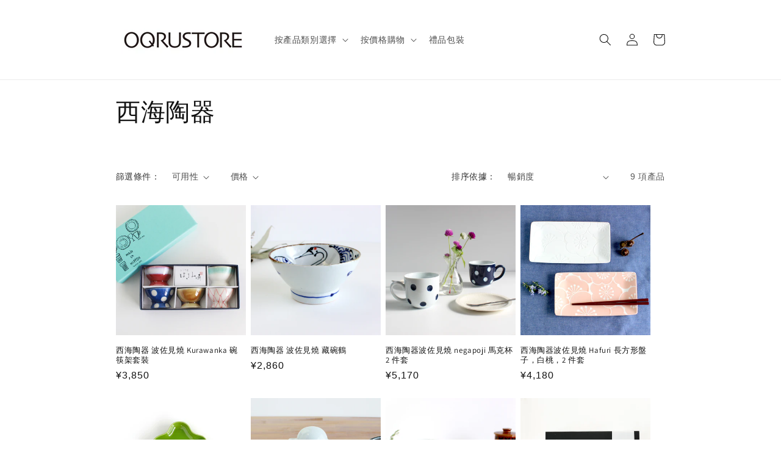

--- FILE ---
content_type: text/html; charset=utf-8
request_url: https://oqrustore.com/zh/collections/saikaitoki
body_size: 66095
content:
<!doctype html>
<html class="no-js" lang="zh-TW">
  <head>
 
<meta name="facebook-domain-verification" content="b1824lks7gzx3afvvis1khstida54j" /><!--Content in content_for_header -->
<!--LayoutHub-Embed--><meta name="layouthub" /><link rel="stylesheet" type="text/css" href="[data-uri]" media="all">
<!--LH--><!--/LayoutHub-Embed--><meta charset="utf-8">
    <meta http-equiv="X-UA-Compatible" content="IE=edge">
    <meta name="viewport" content="width=device-width,initial-scale=1">
    <meta name="theme-color" content="">
    <link rel="canonical" href="https://oqrustore.com/zh/collections/saikaitoki"><link rel="icon" type="image/png" href="//oqrustore.com/cdn/shop/files/oqrustore.jpg?crop=center&height=32&v=1662628161&width=32"><link rel="preconnect" href="https://fonts.shopifycdn.com" crossorigin><title>
      西海陶器
 &ndash; OQRUSTORE</title>

    

    

<meta property="og:site_name" content="OQRUSTORE">
<meta property="og:url" content="https://oqrustore.com/zh/collections/saikaitoki">
<meta property="og:title" content="西海陶器">
<meta property="og:type" content="website">
<meta property="og:description" content="「付更多，連結更多！」為禮物著想的商店Oculstore的官方網站。
因為位於滋賀，所以有許多滋賀產品。"><meta property="og:image" content="http://oqrustore.com/cdn/shop/files/oqrustore_logo_shopify2.jpg?v=1675671600">
  <meta property="og:image:secure_url" content="https://oqrustore.com/cdn/shop/files/oqrustore_logo_shopify2.jpg?v=1675671600">
  <meta property="og:image:width" content="1200">
  <meta property="og:image:height" content="628"><meta name="twitter:site" content="@oqru_store"><meta name="twitter:card" content="summary_large_image">
<meta name="twitter:title" content="西海陶器">
<meta name="twitter:description" content="「付更多，連結更多！」為禮物著想的商店Oculstore的官方網站。
因為位於滋賀，所以有許多滋賀產品。">


    <script src="//oqrustore.com/cdn/shop/t/10/assets/constants.js?v=58251544750838685771688735429" defer="defer"></script>
    <script src="//oqrustore.com/cdn/shop/t/10/assets/pubsub.js?v=158357773527763999511688735429" defer="defer"></script>
    <script src="//oqrustore.com/cdn/shop/t/10/assets/global.js?v=139248116715221171191688735429" defer="defer"></script><script>window.performance && window.performance.mark && window.performance.mark('shopify.content_for_header.start');</script><meta name="google-site-verification" content="-6xs3N9LsqhL43CC9cnEu46YJoP-4Dvj6V7h-i36HuM">
<meta name="facebook-domain-verification" content="b1824lks7gzx3afvvis1khstida54j">
<meta id="shopify-digital-wallet" name="shopify-digital-wallet" content="/57059672115/digital_wallets/dialog">
<meta name="shopify-checkout-api-token" content="fb6996cd824e8789e6332724ce7826eb">
<link rel="alternate" type="application/atom+xml" title="Feed" href="/zh/collections/saikaitoki.atom" />
<link rel="alternate" hreflang="x-default" href="https://oqrustore.com/collections/saikaitoki">
<link rel="alternate" hreflang="ja" href="https://oqrustore.com/collections/saikaitoki">
<link rel="alternate" hreflang="zh-Hant" href="https://oqrustore.com/zh/collections/saikaitoki">
<link rel="alternate" hreflang="zh-Hant-JP" href="https://oqrustore.com/zh/collections/saikaitoki">
<link rel="alternate" hreflang="zh-Hant-TW" href="https://oqrustore.com/zh/collections/saikaitoki">
<link rel="alternate" type="application/json+oembed" href="https://oqrustore.com/zh/collections/saikaitoki.oembed">
<script async="async" src="/checkouts/internal/preloads.js?locale=zh-JP"></script>
<link rel="preconnect" href="https://shop.app" crossorigin="anonymous">
<script async="async" src="https://shop.app/checkouts/internal/preloads.js?locale=zh-JP&shop_id=57059672115" crossorigin="anonymous"></script>
<script id="apple-pay-shop-capabilities" type="application/json">{"shopId":57059672115,"countryCode":"JP","currencyCode":"JPY","merchantCapabilities":["supports3DS"],"merchantId":"gid:\/\/shopify\/Shop\/57059672115","merchantName":"OQRUSTORE","requiredBillingContactFields":["postalAddress","email","phone"],"requiredShippingContactFields":["postalAddress","email","phone"],"shippingType":"shipping","supportedNetworks":["visa","masterCard","amex","jcb","discover"],"total":{"type":"pending","label":"OQRUSTORE","amount":"1.00"},"shopifyPaymentsEnabled":true,"supportsSubscriptions":true}</script>
<script id="shopify-features" type="application/json">{"accessToken":"fb6996cd824e8789e6332724ce7826eb","betas":["rich-media-storefront-analytics"],"domain":"oqrustore.com","predictiveSearch":false,"shopId":57059672115,"locale":"zh-tw"}</script>
<script>var Shopify = Shopify || {};
Shopify.shop = "oqrustore.myshopify.com";
Shopify.locale = "zh-TW";
Shopify.currency = {"active":"JPY","rate":"1.0"};
Shopify.country = "JP";
Shopify.theme = {"name":"Dawn","id":124698165299,"schema_name":"Dawn","schema_version":"10.0.0","theme_store_id":887,"role":"main"};
Shopify.theme.handle = "null";
Shopify.theme.style = {"id":null,"handle":null};
Shopify.cdnHost = "oqrustore.com/cdn";
Shopify.routes = Shopify.routes || {};
Shopify.routes.root = "/zh/";</script>
<script type="module">!function(o){(o.Shopify=o.Shopify||{}).modules=!0}(window);</script>
<script>!function(o){function n(){var o=[];function n(){o.push(Array.prototype.slice.apply(arguments))}return n.q=o,n}var t=o.Shopify=o.Shopify||{};t.loadFeatures=n(),t.autoloadFeatures=n()}(window);</script>
<script>
  window.ShopifyPay = window.ShopifyPay || {};
  window.ShopifyPay.apiHost = "shop.app\/pay";
  window.ShopifyPay.redirectState = null;
</script>
<script id="shop-js-analytics" type="application/json">{"pageType":"collection"}</script>
<script defer="defer" async type="module" src="//oqrustore.com/cdn/shopifycloud/shop-js/modules/v2/client.init-shop-cart-sync_Dve1Emjg.zh-TW.esm.js"></script>
<script defer="defer" async type="module" src="//oqrustore.com/cdn/shopifycloud/shop-js/modules/v2/chunk.common_Bizz2aD6.esm.js"></script>
<script defer="defer" async type="module" src="//oqrustore.com/cdn/shopifycloud/shop-js/modules/v2/chunk.modal_FTHhzsOM.esm.js"></script>
<script type="module">
  await import("//oqrustore.com/cdn/shopifycloud/shop-js/modules/v2/client.init-shop-cart-sync_Dve1Emjg.zh-TW.esm.js");
await import("//oqrustore.com/cdn/shopifycloud/shop-js/modules/v2/chunk.common_Bizz2aD6.esm.js");
await import("//oqrustore.com/cdn/shopifycloud/shop-js/modules/v2/chunk.modal_FTHhzsOM.esm.js");

  window.Shopify.SignInWithShop?.initShopCartSync?.({"fedCMEnabled":true,"windoidEnabled":true});

</script>
<script>
  window.Shopify = window.Shopify || {};
  if (!window.Shopify.featureAssets) window.Shopify.featureAssets = {};
  window.Shopify.featureAssets['shop-js'] = {"shop-cart-sync":["modules/v2/client.shop-cart-sync_BL8meNA6.zh-TW.esm.js","modules/v2/chunk.common_Bizz2aD6.esm.js","modules/v2/chunk.modal_FTHhzsOM.esm.js"],"init-fed-cm":["modules/v2/client.init-fed-cm_DZnoCZQT.zh-TW.esm.js","modules/v2/chunk.common_Bizz2aD6.esm.js","modules/v2/chunk.modal_FTHhzsOM.esm.js"],"shop-toast-manager":["modules/v2/client.shop-toast-manager_CljrtG1H.zh-TW.esm.js","modules/v2/chunk.common_Bizz2aD6.esm.js","modules/v2/chunk.modal_FTHhzsOM.esm.js"],"init-shop-cart-sync":["modules/v2/client.init-shop-cart-sync_Dve1Emjg.zh-TW.esm.js","modules/v2/chunk.common_Bizz2aD6.esm.js","modules/v2/chunk.modal_FTHhzsOM.esm.js"],"shop-button":["modules/v2/client.shop-button_CLP9CEps.zh-TW.esm.js","modules/v2/chunk.common_Bizz2aD6.esm.js","modules/v2/chunk.modal_FTHhzsOM.esm.js"],"init-windoid":["modules/v2/client.init-windoid_Xa9JPiO4.zh-TW.esm.js","modules/v2/chunk.common_Bizz2aD6.esm.js","modules/v2/chunk.modal_FTHhzsOM.esm.js"],"shop-cash-offers":["modules/v2/client.shop-cash-offers_i3wCzNJ6.zh-TW.esm.js","modules/v2/chunk.common_Bizz2aD6.esm.js","modules/v2/chunk.modal_FTHhzsOM.esm.js"],"pay-button":["modules/v2/client.pay-button_BY9jmIws.zh-TW.esm.js","modules/v2/chunk.common_Bizz2aD6.esm.js","modules/v2/chunk.modal_FTHhzsOM.esm.js"],"init-customer-accounts":["modules/v2/client.init-customer-accounts_DDJynG5Z.zh-TW.esm.js","modules/v2/client.shop-login-button_DFDyTKPE.zh-TW.esm.js","modules/v2/chunk.common_Bizz2aD6.esm.js","modules/v2/chunk.modal_FTHhzsOM.esm.js"],"avatar":["modules/v2/client.avatar_BTnouDA3.zh-TW.esm.js"],"checkout-modal":["modules/v2/client.checkout-modal_CRXLA91k.zh-TW.esm.js","modules/v2/chunk.common_Bizz2aD6.esm.js","modules/v2/chunk.modal_FTHhzsOM.esm.js"],"init-shop-for-new-customer-accounts":["modules/v2/client.init-shop-for-new-customer-accounts_R8shXVDA.zh-TW.esm.js","modules/v2/client.shop-login-button_DFDyTKPE.zh-TW.esm.js","modules/v2/chunk.common_Bizz2aD6.esm.js","modules/v2/chunk.modal_FTHhzsOM.esm.js"],"init-customer-accounts-sign-up":["modules/v2/client.init-customer-accounts-sign-up_BzMGtxLG.zh-TW.esm.js","modules/v2/client.shop-login-button_DFDyTKPE.zh-TW.esm.js","modules/v2/chunk.common_Bizz2aD6.esm.js","modules/v2/chunk.modal_FTHhzsOM.esm.js"],"init-shop-email-lookup-coordinator":["modules/v2/client.init-shop-email-lookup-coordinator_CgRul3NC.zh-TW.esm.js","modules/v2/chunk.common_Bizz2aD6.esm.js","modules/v2/chunk.modal_FTHhzsOM.esm.js"],"shop-follow-button":["modules/v2/client.shop-follow-button_BBfCgBc_.zh-TW.esm.js","modules/v2/chunk.common_Bizz2aD6.esm.js","modules/v2/chunk.modal_FTHhzsOM.esm.js"],"shop-login-button":["modules/v2/client.shop-login-button_DFDyTKPE.zh-TW.esm.js","modules/v2/chunk.common_Bizz2aD6.esm.js","modules/v2/chunk.modal_FTHhzsOM.esm.js"],"shop-login":["modules/v2/client.shop-login_Cki5Iel2.zh-TW.esm.js","modules/v2/chunk.common_Bizz2aD6.esm.js","modules/v2/chunk.modal_FTHhzsOM.esm.js"],"lead-capture":["modules/v2/client.lead-capture_CjCJV14n.zh-TW.esm.js","modules/v2/chunk.common_Bizz2aD6.esm.js","modules/v2/chunk.modal_FTHhzsOM.esm.js"],"payment-terms":["modules/v2/client.payment-terms_CiLoaBbC.zh-TW.esm.js","modules/v2/chunk.common_Bizz2aD6.esm.js","modules/v2/chunk.modal_FTHhzsOM.esm.js"]};
</script>
<script>(function() {
  var isLoaded = false;
  function asyncLoad() {
    if (isLoaded) return;
    isLoaded = true;
    var urls = ["https:\/\/cax.channel.io\/shopify\/plugins\/99216e08-fa90-483c-9d6b-c8d9c00a8e3c.js?shop=oqrustore.myshopify.com","https:\/\/app.layouthub.com\/shopify\/layouthub.js?shop=oqrustore.myshopify.com"];
    for (var i = 0; i < urls.length; i++) {
      var s = document.createElement('script');
      s.type = 'text/javascript';
      s.async = true;
      s.src = urls[i];
      var x = document.getElementsByTagName('script')[0];
      x.parentNode.insertBefore(s, x);
    }
  };
  if(window.attachEvent) {
    window.attachEvent('onload', asyncLoad);
  } else {
    window.addEventListener('load', asyncLoad, false);
  }
})();</script>
<script id="__st">var __st={"a":57059672115,"offset":32400,"reqid":"b5104828-c046-4cb4-a386-18081e2b5055-1769576209","pageurl":"oqrustore.com\/zh\/collections\/saikaitoki","u":"080a7e400eb5","p":"collection","rtyp":"collection","rid":269758758963};</script>
<script>window.ShopifyPaypalV4VisibilityTracking = true;</script>
<script id="captcha-bootstrap">!function(){'use strict';const t='contact',e='account',n='new_comment',o=[[t,t],['blogs',n],['comments',n],[t,'customer']],c=[[e,'customer_login'],[e,'guest_login'],[e,'recover_customer_password'],[e,'create_customer']],r=t=>t.map((([t,e])=>`form[action*='/${t}']:not([data-nocaptcha='true']) input[name='form_type'][value='${e}']`)).join(','),a=t=>()=>t?[...document.querySelectorAll(t)].map((t=>t.form)):[];function s(){const t=[...o],e=r(t);return a(e)}const i='password',u='form_key',d=['recaptcha-v3-token','g-recaptcha-response','h-captcha-response',i],f=()=>{try{return window.sessionStorage}catch{return}},m='__shopify_v',_=t=>t.elements[u];function p(t,e,n=!1){try{const o=window.sessionStorage,c=JSON.parse(o.getItem(e)),{data:r}=function(t){const{data:e,action:n}=t;return t[m]||n?{data:e,action:n}:{data:t,action:n}}(c);for(const[e,n]of Object.entries(r))t.elements[e]&&(t.elements[e].value=n);n&&o.removeItem(e)}catch(o){console.error('form repopulation failed',{error:o})}}const l='form_type',E='cptcha';function T(t){t.dataset[E]=!0}const w=window,h=w.document,L='Shopify',v='ce_forms',y='captcha';let A=!1;((t,e)=>{const n=(g='f06e6c50-85a8-45c8-87d0-21a2b65856fe',I='https://cdn.shopify.com/shopifycloud/storefront-forms-hcaptcha/ce_storefront_forms_captcha_hcaptcha.v1.5.2.iife.js',D={infoText:'已受到 hCaptcha 保護',privacyText:'隱私',termsText:'條款'},(t,e,n)=>{const o=w[L][v],c=o.bindForm;if(c)return c(t,g,e,D).then(n);var r;o.q.push([[t,g,e,D],n]),r=I,A||(h.body.append(Object.assign(h.createElement('script'),{id:'captcha-provider',async:!0,src:r})),A=!0)});var g,I,D;w[L]=w[L]||{},w[L][v]=w[L][v]||{},w[L][v].q=[],w[L][y]=w[L][y]||{},w[L][y].protect=function(t,e){n(t,void 0,e),T(t)},Object.freeze(w[L][y]),function(t,e,n,w,h,L){const[v,y,A,g]=function(t,e,n){const i=e?o:[],u=t?c:[],d=[...i,...u],f=r(d),m=r(i),_=r(d.filter((([t,e])=>n.includes(e))));return[a(f),a(m),a(_),s()]}(w,h,L),I=t=>{const e=t.target;return e instanceof HTMLFormElement?e:e&&e.form},D=t=>v().includes(t);t.addEventListener('submit',(t=>{const e=I(t);if(!e)return;const n=D(e)&&!e.dataset.hcaptchaBound&&!e.dataset.recaptchaBound,o=_(e),c=g().includes(e)&&(!o||!o.value);(n||c)&&t.preventDefault(),c&&!n&&(function(t){try{if(!f())return;!function(t){const e=f();if(!e)return;const n=_(t);if(!n)return;const o=n.value;o&&e.removeItem(o)}(t);const e=Array.from(Array(32),(()=>Math.random().toString(36)[2])).join('');!function(t,e){_(t)||t.append(Object.assign(document.createElement('input'),{type:'hidden',name:u})),t.elements[u].value=e}(t,e),function(t,e){const n=f();if(!n)return;const o=[...t.querySelectorAll(`input[type='${i}']`)].map((({name:t})=>t)),c=[...d,...o],r={};for(const[a,s]of new FormData(t).entries())c.includes(a)||(r[a]=s);n.setItem(e,JSON.stringify({[m]:1,action:t.action,data:r}))}(t,e)}catch(e){console.error('failed to persist form',e)}}(e),e.submit())}));const S=(t,e)=>{t&&!t.dataset[E]&&(n(t,e.some((e=>e===t))),T(t))};for(const o of['focusin','change'])t.addEventListener(o,(t=>{const e=I(t);D(e)&&S(e,y())}));const B=e.get('form_key'),M=e.get(l),P=B&&M;t.addEventListener('DOMContentLoaded',(()=>{const t=y();if(P)for(const e of t)e.elements[l].value===M&&p(e,B);[...new Set([...A(),...v().filter((t=>'true'===t.dataset.shopifyCaptcha))])].forEach((e=>S(e,t)))}))}(h,new URLSearchParams(w.location.search),n,t,e,['guest_login'])})(!0,!0)}();</script>
<script integrity="sha256-4kQ18oKyAcykRKYeNunJcIwy7WH5gtpwJnB7kiuLZ1E=" data-source-attribution="shopify.loadfeatures" defer="defer" src="//oqrustore.com/cdn/shopifycloud/storefront/assets/storefront/load_feature-a0a9edcb.js" crossorigin="anonymous"></script>
<script crossorigin="anonymous" defer="defer" src="//oqrustore.com/cdn/shopifycloud/storefront/assets/shopify_pay/storefront-65b4c6d7.js?v=20250812"></script>
<script data-source-attribution="shopify.dynamic_checkout.dynamic.init">var Shopify=Shopify||{};Shopify.PaymentButton=Shopify.PaymentButton||{isStorefrontPortableWallets:!0,init:function(){window.Shopify.PaymentButton.init=function(){};var t=document.createElement("script");t.src="https://oqrustore.com/cdn/shopifycloud/portable-wallets/latest/portable-wallets.zh-tw.js",t.type="module",document.head.appendChild(t)}};
</script>
<script data-source-attribution="shopify.dynamic_checkout.buyer_consent">
  function portableWalletsHideBuyerConsent(e){var t=document.getElementById("shopify-buyer-consent"),n=document.getElementById("shopify-subscription-policy-button");t&&n&&(t.classList.add("hidden"),t.setAttribute("aria-hidden","true"),n.removeEventListener("click",e))}function portableWalletsShowBuyerConsent(e){var t=document.getElementById("shopify-buyer-consent"),n=document.getElementById("shopify-subscription-policy-button");t&&n&&(t.classList.remove("hidden"),t.removeAttribute("aria-hidden"),n.addEventListener("click",e))}window.Shopify?.PaymentButton&&(window.Shopify.PaymentButton.hideBuyerConsent=portableWalletsHideBuyerConsent,window.Shopify.PaymentButton.showBuyerConsent=portableWalletsShowBuyerConsent);
</script>
<script data-source-attribution="shopify.dynamic_checkout.cart.bootstrap">document.addEventListener("DOMContentLoaded",(function(){function t(){return document.querySelector("shopify-accelerated-checkout-cart, shopify-accelerated-checkout")}if(t())Shopify.PaymentButton.init();else{new MutationObserver((function(e,n){t()&&(Shopify.PaymentButton.init(),n.disconnect())})).observe(document.body,{childList:!0,subtree:!0})}}));
</script>
<link id="shopify-accelerated-checkout-styles" rel="stylesheet" media="screen" href="https://oqrustore.com/cdn/shopifycloud/portable-wallets/latest/accelerated-checkout-backwards-compat.css" crossorigin="anonymous">
<style id="shopify-accelerated-checkout-cart">
        #shopify-buyer-consent {
  margin-top: 1em;
  display: inline-block;
  width: 100%;
}

#shopify-buyer-consent.hidden {
  display: none;
}

#shopify-subscription-policy-button {
  background: none;
  border: none;
  padding: 0;
  text-decoration: underline;
  font-size: inherit;
  cursor: pointer;
}

#shopify-subscription-policy-button::before {
  box-shadow: none;
}

      </style>
<script id="sections-script" data-sections="header" defer="defer" src="//oqrustore.com/cdn/shop/t/10/compiled_assets/scripts.js?v=3119"></script>
<script>window.performance && window.performance.mark && window.performance.mark('shopify.content_for_header.end');</script>


    <style data-shopify>
      
      
      
      
      @font-face {
  font-family: Assistant;
  font-weight: 400;
  font-style: normal;
  font-display: swap;
  src: url("//oqrustore.com/cdn/fonts/assistant/assistant_n4.9120912a469cad1cc292572851508ca49d12e768.woff2") format("woff2"),
       url("//oqrustore.com/cdn/fonts/assistant/assistant_n4.6e9875ce64e0fefcd3f4446b7ec9036b3ddd2985.woff") format("woff");
}


      
        :root,
        .color-background-1 {
          --color-background: 255,255,255;
        
          --gradient-background: #ffffff;
        
        --color-foreground: 18,18,18;
        --color-shadow: 18,18,18;
        --color-button: 18,18,18;
        --color-button-text: 255,255,255;
        --color-secondary-button: 255,255,255;
        --color-secondary-button-text: 18,18,18;
        --color-link: 18,18,18;
        --color-badge-foreground: 18,18,18;
        --color-badge-background: 255,255,255;
        --color-badge-border: 18,18,18;
        --payment-terms-background-color: rgb(255 255 255);
      }
      
        
        .color-background-2 {
          --color-background: 243,243,243;
        
          --gradient-background: #f3f3f3;
        
        --color-foreground: 18,18,18;
        --color-shadow: 18,18,18;
        --color-button: 18,18,18;
        --color-button-text: 243,243,243;
        --color-secondary-button: 243,243,243;
        --color-secondary-button-text: 18,18,18;
        --color-link: 18,18,18;
        --color-badge-foreground: 18,18,18;
        --color-badge-background: 243,243,243;
        --color-badge-border: 18,18,18;
        --payment-terms-background-color: rgb(243 243 243);
      }
      
        
        .color-inverse {
          --color-background: 36,40,51;
        
          --gradient-background: #242833;
        
        --color-foreground: 255,255,255;
        --color-shadow: 18,18,18;
        --color-button: 255,255,255;
        --color-button-text: 0,0,0;
        --color-secondary-button: 36,40,51;
        --color-secondary-button-text: 255,255,255;
        --color-link: 255,255,255;
        --color-badge-foreground: 255,255,255;
        --color-badge-background: 36,40,51;
        --color-badge-border: 255,255,255;
        --payment-terms-background-color: rgb(36 40 51);
      }
      
        
        .color-accent-1 {
          --color-background: 18,18,18;
        
          --gradient-background: #121212;
        
        --color-foreground: 255,255,255;
        --color-shadow: 18,18,18;
        --color-button: 255,255,255;
        --color-button-text: 18,18,18;
        --color-secondary-button: 18,18,18;
        --color-secondary-button-text: 255,255,255;
        --color-link: 255,255,255;
        --color-badge-foreground: 255,255,255;
        --color-badge-background: 18,18,18;
        --color-badge-border: 255,255,255;
        --payment-terms-background-color: rgb(18 18 18);
      }
      
        
        .color-accent-2 {
          --color-background: 51,79,180;
        
          --gradient-background: #334fb4;
        
        --color-foreground: 255,255,255;
        --color-shadow: 18,18,18;
        --color-button: 255,255,255;
        --color-button-text: 51,79,180;
        --color-secondary-button: 51,79,180;
        --color-secondary-button-text: 255,255,255;
        --color-link: 255,255,255;
        --color-badge-foreground: 255,255,255;
        --color-badge-background: 51,79,180;
        --color-badge-border: 255,255,255;
        --payment-terms-background-color: rgb(51 79 180);
      }
      

      body, .color-background-1, .color-background-2, .color-inverse, .color-accent-1, .color-accent-2 {
        color: rgba(var(--color-foreground), 0.75);
        background-color: rgb(var(--color-background));
      }

      :root {
        --font-body-family: "system_ui", -apple-system, 'Segoe UI', Roboto, 'Helvetica Neue', 'Noto Sans', 'Liberation Sans', Arial, sans-serif, 'Apple Color Emoji', 'Segoe UI Emoji', 'Segoe UI Symbol', 'Noto Color Emoji';
        --font-body-style: normal;
        --font-body-weight: 400;
        --font-body-weight-bold: 700;

        --font-heading-family: Assistant, sans-serif;
        --font-heading-style: normal;
        --font-heading-weight: 400;

        --font-body-scale: 1.0;
        --font-heading-scale: 1.0;

        --media-padding: px;
        --media-border-opacity: 0.05;
        --media-border-width: 1px;
        --media-radius: 0px;
        --media-shadow-opacity: 0.0;
        --media-shadow-horizontal-offset: 0px;
        --media-shadow-vertical-offset: 4px;
        --media-shadow-blur-radius: 5px;
        --media-shadow-visible: 0;

        --page-width: 100rem;
        --page-width-margin: 0rem;

        --product-card-image-padding: 0.0rem;
        --product-card-corner-radius: 0.0rem;
        --product-card-text-alignment: left;
        --product-card-border-width: 0.0rem;
        --product-card-border-opacity: 0.1;
        --product-card-shadow-opacity: 0.0;
        --product-card-shadow-visible: 0;
        --product-card-shadow-horizontal-offset: 0.0rem;
        --product-card-shadow-vertical-offset: 0.4rem;
        --product-card-shadow-blur-radius: 0.5rem;

        --collection-card-image-padding: 0.0rem;
        --collection-card-corner-radius: 0.0rem;
        --collection-card-text-alignment: left;
        --collection-card-border-width: 0.0rem;
        --collection-card-border-opacity: 0.1;
        --collection-card-shadow-opacity: 0.0;
        --collection-card-shadow-visible: 0;
        --collection-card-shadow-horizontal-offset: 0.0rem;
        --collection-card-shadow-vertical-offset: 0.4rem;
        --collection-card-shadow-blur-radius: 0.5rem;

        --blog-card-image-padding: 0.0rem;
        --blog-card-corner-radius: 0.0rem;
        --blog-card-text-alignment: left;
        --blog-card-border-width: 0.0rem;
        --blog-card-border-opacity: 0.1;
        --blog-card-shadow-opacity: 0.0;
        --blog-card-shadow-visible: 0;
        --blog-card-shadow-horizontal-offset: 0.0rem;
        --blog-card-shadow-vertical-offset: 0.4rem;
        --blog-card-shadow-blur-radius: 0.5rem;

        --badge-corner-radius: 4.0rem;

        --popup-border-width: 1px;
        --popup-border-opacity: 0.1;
        --popup-corner-radius: 0px;
        --popup-shadow-opacity: 0.0;
        --popup-shadow-horizontal-offset: 0px;
        --popup-shadow-vertical-offset: 4px;
        --popup-shadow-blur-radius: 5px;

        --drawer-border-width: 1px;
        --drawer-border-opacity: 0.1;
        --drawer-shadow-opacity: 0.0;
        --drawer-shadow-horizontal-offset: 0px;
        --drawer-shadow-vertical-offset: 4px;
        --drawer-shadow-blur-radius: 5px;

        --spacing-sections-desktop: 0px;
        --spacing-sections-mobile: 0px;

        --grid-desktop-vertical-spacing: 8px;
        --grid-desktop-horizontal-spacing: 8px;
        --grid-mobile-vertical-spacing: 4px;
        --grid-mobile-horizontal-spacing: 4px;

        --text-boxes-border-opacity: 0.1;
        --text-boxes-border-width: 0px;
        --text-boxes-radius: 0px;
        --text-boxes-shadow-opacity: 0.0;
        --text-boxes-shadow-visible: 0;
        --text-boxes-shadow-horizontal-offset: 0px;
        --text-boxes-shadow-vertical-offset: 4px;
        --text-boxes-shadow-blur-radius: 5px;

        --buttons-radius: 4px;
        --buttons-radius-outset: 5px;
        --buttons-border-width: 1px;
        --buttons-border-opacity: 1.0;
        --buttons-shadow-opacity: 0.35;
        --buttons-shadow-visible: 1;
        --buttons-shadow-horizontal-offset: 0px;
        --buttons-shadow-vertical-offset: 2px;
        --buttons-shadow-blur-radius: 10px;
        --buttons-border-offset: 0.3px;

        --inputs-radius: 0px;
        --inputs-border-width: 1px;
        --inputs-border-opacity: 0.55;
        --inputs-shadow-opacity: 0.0;
        --inputs-shadow-horizontal-offset: 0px;
        --inputs-margin-offset: 0px;
        --inputs-shadow-vertical-offset: 4px;
        --inputs-shadow-blur-radius: 5px;
        --inputs-radius-outset: 0px;

        --variant-pills-radius: 40px;
        --variant-pills-border-width: 1px;
        --variant-pills-border-opacity: 0.55;
        --variant-pills-shadow-opacity: 0.0;
        --variant-pills-shadow-horizontal-offset: 0px;
        --variant-pills-shadow-vertical-offset: 4px;
        --variant-pills-shadow-blur-radius: 5px;
      }

      *,
      *::before,
      *::after {
        box-sizing: inherit;
      }

      html {
        box-sizing: border-box;
        font-size: calc(var(--font-body-scale) * 62.5%);
        height: 100%;
      }

      body {
        display: grid;
        grid-template-rows: auto auto 1fr auto;
        grid-template-columns: 100%;
        min-height: 100%;
        margin: 0;
        font-size: 1.5rem;
        letter-spacing: 0.06rem;
        line-height: calc(1 + 0.8 / var(--font-body-scale));
        font-family: var(--font-body-family);
        font-style: var(--font-body-style);
        font-weight: var(--font-body-weight);
      }

      @media screen and (min-width: 750px) {
        body {
          font-size: 1.6rem;
        }
      }
    </style>

    <link href="//oqrustore.com/cdn/shop/t/10/assets/base.css?v=111922033926375102981752739801" rel="stylesheet" type="text/css" media="all" />
<link rel="preload" as="font" href="//oqrustore.com/cdn/fonts/assistant/assistant_n4.9120912a469cad1cc292572851508ca49d12e768.woff2" type="font/woff2" crossorigin><link
        rel="stylesheet"
        href="//oqrustore.com/cdn/shop/t/10/assets/component-predictive-search.css?v=118923337488134913561688735429"
        media="print"
        onload="this.media='all'"
      ><script>
      document.documentElement.className = document.documentElement.className.replace('no-js', 'js');
      if (Shopify.designMode) {
        document.documentElement.classList.add('shopify-design-mode');
      }
    </script>



  


    

    
  

 
    <script type="text/javascript">
    (function(c,l,a,r,i,t,y){
        c[a]=c[a]||function(){(c[a].q=c[a].q||[]).push(arguments)};
        t=l.createElement(r);t.async=1;t.src="https://www.clarity.ms/tag/"+i;
        y=l.getElementsByTagName(r)[0];y.parentNode.insertBefore(t,y);
    })(window, document, "clarity", "script", "p5jlp0jpxs");
</script>
    <meta name="google-site-verification" content="l95l3FGB-6pIY-A0FFgMMKUvQf_BqQIW3P4VPQ4Job4" />
<!--Gem_Page_Header_Script-->
    


<!--End_Gem_Page_Header_Script-->


<!-- BEGIN app block: shopify://apps/gojiberry-survey-quiz/blocks/pre_purchase/b8315024-fc1a-44bb-8f1a-fa02b41c160f --><style>
  #gojiberry-pre-purchase * {
    box-sizing: border-box;
  }
</style>
<script type="module" src="https://cdn.shopify.com/extensions/019bba82-2fef-7631-9eba-5996a4dc062b/gojiberry-241/assets/gojiberryEmbed.js" defer></script>


<!-- END app block --><!-- BEGIN app block: shopify://apps/chaty-chat-buttons-whatsapp/blocks/chaty/0aaf5812-760f-4dd7-be9b-cca564d8200b --><script
  type="text/javascript"
  async="true"
  src="https://cdn.chaty.app/pixel.js?id=u9PcKsBZ&shop=oqrustore.myshopify.com"></script>

<!-- END app block --><!-- BEGIN app block: shopify://apps/gempages-builder/blocks/embed-gp-script-head/20b379d4-1b20-474c-a6ca-665c331919f3 -->














<!-- END app block --><!-- BEGIN app block: shopify://apps/pagefly-page-builder/blocks/app-embed/83e179f7-59a0-4589-8c66-c0dddf959200 -->

<!-- BEGIN app snippet: pagefly-cro-ab-testing-main -->







<script>
  ;(function () {
    const url = new URL(window.location)
    const viewParam = url.searchParams.get('view')
    if (viewParam && viewParam.includes('variant-pf-')) {
      url.searchParams.set('pf_v', viewParam)
      url.searchParams.delete('view')
      window.history.replaceState({}, '', url)
    }
  })()
</script>



<script type='module'>
  
  window.PAGEFLY_CRO = window.PAGEFLY_CRO || {}

  window.PAGEFLY_CRO['data_debug'] = {
    original_template_suffix: "all_collections",
    allow_ab_test: false,
    ab_test_start_time: 0,
    ab_test_end_time: 0,
    today_date_time: 1769576209000,
  }
  window.PAGEFLY_CRO['GA4'] = { enabled: false}
</script>

<!-- END app snippet -->








  <script src='https://cdn.shopify.com/extensions/019bf883-1122-7445-9dca-5d60e681c2c8/pagefly-page-builder-216/assets/pagefly-helper.js' defer='defer'></script>

  <script src='https://cdn.shopify.com/extensions/019bf883-1122-7445-9dca-5d60e681c2c8/pagefly-page-builder-216/assets/pagefly-general-helper.js' defer='defer'></script>

  <script src='https://cdn.shopify.com/extensions/019bf883-1122-7445-9dca-5d60e681c2c8/pagefly-page-builder-216/assets/pagefly-snap-slider.js' defer='defer'></script>

  <script src='https://cdn.shopify.com/extensions/019bf883-1122-7445-9dca-5d60e681c2c8/pagefly-page-builder-216/assets/pagefly-slideshow-v3.js' defer='defer'></script>

  <script src='https://cdn.shopify.com/extensions/019bf883-1122-7445-9dca-5d60e681c2c8/pagefly-page-builder-216/assets/pagefly-slideshow-v4.js' defer='defer'></script>

  <script src='https://cdn.shopify.com/extensions/019bf883-1122-7445-9dca-5d60e681c2c8/pagefly-page-builder-216/assets/pagefly-glider.js' defer='defer'></script>

  <script src='https://cdn.shopify.com/extensions/019bf883-1122-7445-9dca-5d60e681c2c8/pagefly-page-builder-216/assets/pagefly-slideshow-v1-v2.js' defer='defer'></script>

  <script src='https://cdn.shopify.com/extensions/019bf883-1122-7445-9dca-5d60e681c2c8/pagefly-page-builder-216/assets/pagefly-product-media.js' defer='defer'></script>

  <script src='https://cdn.shopify.com/extensions/019bf883-1122-7445-9dca-5d60e681c2c8/pagefly-page-builder-216/assets/pagefly-product.js' defer='defer'></script>


<script id='pagefly-helper-data' type='application/json'>
  {
    "page_optimization": {
      "assets_prefetching": false
    },
    "elements_asset_mapper": {
      "Accordion": "https://cdn.shopify.com/extensions/019bf883-1122-7445-9dca-5d60e681c2c8/pagefly-page-builder-216/assets/pagefly-accordion.js",
      "Accordion3": "https://cdn.shopify.com/extensions/019bf883-1122-7445-9dca-5d60e681c2c8/pagefly-page-builder-216/assets/pagefly-accordion3.js",
      "CountDown": "https://cdn.shopify.com/extensions/019bf883-1122-7445-9dca-5d60e681c2c8/pagefly-page-builder-216/assets/pagefly-countdown.js",
      "GMap1": "https://cdn.shopify.com/extensions/019bf883-1122-7445-9dca-5d60e681c2c8/pagefly-page-builder-216/assets/pagefly-gmap.js",
      "GMap2": "https://cdn.shopify.com/extensions/019bf883-1122-7445-9dca-5d60e681c2c8/pagefly-page-builder-216/assets/pagefly-gmap.js",
      "GMapBasicV2": "https://cdn.shopify.com/extensions/019bf883-1122-7445-9dca-5d60e681c2c8/pagefly-page-builder-216/assets/pagefly-gmap.js",
      "GMapAdvancedV2": "https://cdn.shopify.com/extensions/019bf883-1122-7445-9dca-5d60e681c2c8/pagefly-page-builder-216/assets/pagefly-gmap.js",
      "HTML.Video": "https://cdn.shopify.com/extensions/019bf883-1122-7445-9dca-5d60e681c2c8/pagefly-page-builder-216/assets/pagefly-htmlvideo.js",
      "HTML.Video2": "https://cdn.shopify.com/extensions/019bf883-1122-7445-9dca-5d60e681c2c8/pagefly-page-builder-216/assets/pagefly-htmlvideo2.js",
      "HTML.Video3": "https://cdn.shopify.com/extensions/019bf883-1122-7445-9dca-5d60e681c2c8/pagefly-page-builder-216/assets/pagefly-htmlvideo2.js",
      "BackgroundVideo": "https://cdn.shopify.com/extensions/019bf883-1122-7445-9dca-5d60e681c2c8/pagefly-page-builder-216/assets/pagefly-htmlvideo2.js",
      "Instagram": "https://cdn.shopify.com/extensions/019bf883-1122-7445-9dca-5d60e681c2c8/pagefly-page-builder-216/assets/pagefly-instagram.js",
      "Instagram2": "https://cdn.shopify.com/extensions/019bf883-1122-7445-9dca-5d60e681c2c8/pagefly-page-builder-216/assets/pagefly-instagram.js",
      "Insta3": "https://cdn.shopify.com/extensions/019bf883-1122-7445-9dca-5d60e681c2c8/pagefly-page-builder-216/assets/pagefly-instagram3.js",
      "Tabs": "https://cdn.shopify.com/extensions/019bf883-1122-7445-9dca-5d60e681c2c8/pagefly-page-builder-216/assets/pagefly-tab.js",
      "Tabs3": "https://cdn.shopify.com/extensions/019bf883-1122-7445-9dca-5d60e681c2c8/pagefly-page-builder-216/assets/pagefly-tab3.js",
      "ProductBox": "https://cdn.shopify.com/extensions/019bf883-1122-7445-9dca-5d60e681c2c8/pagefly-page-builder-216/assets/pagefly-cart.js",
      "FBPageBox2": "https://cdn.shopify.com/extensions/019bf883-1122-7445-9dca-5d60e681c2c8/pagefly-page-builder-216/assets/pagefly-facebook.js",
      "FBLikeButton2": "https://cdn.shopify.com/extensions/019bf883-1122-7445-9dca-5d60e681c2c8/pagefly-page-builder-216/assets/pagefly-facebook.js",
      "TwitterFeed2": "https://cdn.shopify.com/extensions/019bf883-1122-7445-9dca-5d60e681c2c8/pagefly-page-builder-216/assets/pagefly-twitter.js",
      "Paragraph4": "https://cdn.shopify.com/extensions/019bf883-1122-7445-9dca-5d60e681c2c8/pagefly-page-builder-216/assets/pagefly-paragraph4.js",

      "AliReviews": "https://cdn.shopify.com/extensions/019bf883-1122-7445-9dca-5d60e681c2c8/pagefly-page-builder-216/assets/pagefly-3rd-elements.js",
      "BackInStock": "https://cdn.shopify.com/extensions/019bf883-1122-7445-9dca-5d60e681c2c8/pagefly-page-builder-216/assets/pagefly-3rd-elements.js",
      "GloboBackInStock": "https://cdn.shopify.com/extensions/019bf883-1122-7445-9dca-5d60e681c2c8/pagefly-page-builder-216/assets/pagefly-3rd-elements.js",
      "GrowaveWishlist": "https://cdn.shopify.com/extensions/019bf883-1122-7445-9dca-5d60e681c2c8/pagefly-page-builder-216/assets/pagefly-3rd-elements.js",
      "InfiniteOptionsShopPad": "https://cdn.shopify.com/extensions/019bf883-1122-7445-9dca-5d60e681c2c8/pagefly-page-builder-216/assets/pagefly-3rd-elements.js",
      "InkybayProductPersonalizer": "https://cdn.shopify.com/extensions/019bf883-1122-7445-9dca-5d60e681c2c8/pagefly-page-builder-216/assets/pagefly-3rd-elements.js",
      "LimeSpot": "https://cdn.shopify.com/extensions/019bf883-1122-7445-9dca-5d60e681c2c8/pagefly-page-builder-216/assets/pagefly-3rd-elements.js",
      "Loox": "https://cdn.shopify.com/extensions/019bf883-1122-7445-9dca-5d60e681c2c8/pagefly-page-builder-216/assets/pagefly-3rd-elements.js",
      "Opinew": "https://cdn.shopify.com/extensions/019bf883-1122-7445-9dca-5d60e681c2c8/pagefly-page-builder-216/assets/pagefly-3rd-elements.js",
      "Powr": "https://cdn.shopify.com/extensions/019bf883-1122-7445-9dca-5d60e681c2c8/pagefly-page-builder-216/assets/pagefly-3rd-elements.js",
      "ProductReviews": "https://cdn.shopify.com/extensions/019bf883-1122-7445-9dca-5d60e681c2c8/pagefly-page-builder-216/assets/pagefly-3rd-elements.js",
      "PushOwl": "https://cdn.shopify.com/extensions/019bf883-1122-7445-9dca-5d60e681c2c8/pagefly-page-builder-216/assets/pagefly-3rd-elements.js",
      "ReCharge": "https://cdn.shopify.com/extensions/019bf883-1122-7445-9dca-5d60e681c2c8/pagefly-page-builder-216/assets/pagefly-3rd-elements.js",
      "Rivyo": "https://cdn.shopify.com/extensions/019bf883-1122-7445-9dca-5d60e681c2c8/pagefly-page-builder-216/assets/pagefly-3rd-elements.js",
      "TrackingMore": "https://cdn.shopify.com/extensions/019bf883-1122-7445-9dca-5d60e681c2c8/pagefly-page-builder-216/assets/pagefly-3rd-elements.js",
      "Vitals": "https://cdn.shopify.com/extensions/019bf883-1122-7445-9dca-5d60e681c2c8/pagefly-page-builder-216/assets/pagefly-3rd-elements.js",
      "Wiser": "https://cdn.shopify.com/extensions/019bf883-1122-7445-9dca-5d60e681c2c8/pagefly-page-builder-216/assets/pagefly-3rd-elements.js"
    },
    "custom_elements_mapper": {
      "pf-click-action-element": "https://cdn.shopify.com/extensions/019bf883-1122-7445-9dca-5d60e681c2c8/pagefly-page-builder-216/assets/pagefly-click-action-element.js",
      "pf-dialog-element": "https://cdn.shopify.com/extensions/019bf883-1122-7445-9dca-5d60e681c2c8/pagefly-page-builder-216/assets/pagefly-dialog-element.js"
    }
  }
</script>


<!-- END app block --><!-- BEGIN app block: shopify://apps/instafeed/blocks/head-block/c447db20-095d-4a10-9725-b5977662c9d5 --><link rel="preconnect" href="https://cdn.nfcube.com/">
<link rel="preconnect" href="https://scontent.cdninstagram.com/">


  <script>
    document.addEventListener('DOMContentLoaded', function () {
      let instafeedScript = document.createElement('script');

      
        instafeedScript.src = 'https://cdn.nfcube.com/instafeed-964ff1b0a767096c52c22c7491850951.js';
      

      document.body.appendChild(instafeedScript);
    });
  </script>





<!-- END app block --><!-- BEGIN app block: shopify://apps/ecomposer-builder/blocks/app-embed/a0fc26e1-7741-4773-8b27-39389b4fb4a0 --><!-- DNS Prefetch & Preconnect -->
<link rel="preconnect" href="https://cdn.ecomposer.app" crossorigin>
<link rel="dns-prefetch" href="https://cdn.ecomposer.app">

<link rel="prefetch" href="https://cdn.ecomposer.app/vendors/css/ecom-swiper@11.css" as="style">
<link rel="prefetch" href="https://cdn.ecomposer.app/vendors/js/ecom-swiper@11.0.5.js" as="script">
<link rel="prefetch" href="https://cdn.ecomposer.app/vendors/js/ecom_modal.js" as="script">

<!-- Global CSS --><!--ECOM-EMBED-->
  <style id="ecom-global-css" class="ecom-global-css">/**ECOM-INSERT-CSS**/.ecom-section > div.core__row--columns{max-width: 1200px;}.ecom-column>div.core__column--wrapper{padding: 20px;}div.core__blocks--body>div.ecom-block.elmspace:not(:first-child){margin-top: 20px;}:root{--ecom-global-container-width:1200px;--ecom-global-colunm-gap:20px;--ecom-global-elements-space:20px;--ecom-global-colors-primary:#ffffff;--ecom-global-colors-secondary:#ffffff;--ecom-global-colors-text:#ffffff;--ecom-global-colors-accent:#ffffff;--ecom-global-typography-h1-font-weight:600;--ecom-global-typography-h1-font-size:72px;--ecom-global-typography-h1-line-height:90px;--ecom-global-typography-h1-letter-spacing:-0.02em;--ecom-global-typography-h2-font-weight:600;--ecom-global-typography-h2-font-size:60px;--ecom-global-typography-h2-line-height:72px;--ecom-global-typography-h2-letter-spacing:-0.02em;--ecom-global-typography-h3-font-weight:600;--ecom-global-typography-h3-font-size:48px;--ecom-global-typography-h3-line-height:60px;--ecom-global-typography-h3-letter-spacing:-0.02em;--ecom-global-typography-h4-font-weight:600;--ecom-global-typography-h4-font-size:36px;--ecom-global-typography-h4-line-height:44px;--ecom-global-typography-h4-letter-spacing:-0.02em;--ecom-global-typography-h5-font-weight:600;--ecom-global-typography-h5-font-size:30px;--ecom-global-typography-h5-line-height:38px;--ecom-global-typography-h6-font-weight:600;--ecom-global-typography-h6-font-size:24px;--ecom-global-typography-h6-line-height:32px;--ecom-global-typography-h7-font-weight:400;--ecom-global-typography-h7-font-size:18px;--ecom-global-typography-h7-line-height:28px;}</style>
  <!--/ECOM-EMBED--><!-- Custom CSS & JS --><!-- Open Graph Meta Tags for Pages --><!-- Critical Inline Styles -->
<style class="ecom-theme-helper">.ecom-animation{opacity:0}.ecom-animation.animate,.ecom-animation.ecom-animated{opacity:1}.ecom-cart-popup{display:grid;position:fixed;inset:0;z-index:9999999;align-content:center;padding:5px;justify-content:center;align-items:center;justify-items:center}.ecom-cart-popup::before{content:' ';position:absolute;background:#e5e5e5b3;inset:0}.ecom-ajax-loading{cursor:not-allowed;pointer-events:none;opacity:.6}#ecom-toast{visibility:hidden;max-width:50px;height:60px;margin:auto;background-color:#333;color:#fff;text-align:center;border-radius:2px;position:fixed;z-index:1;left:0;right:0;bottom:30px;font-size:17px;display:grid;grid-template-columns:50px auto;align-items:center;justify-content:start;align-content:center;justify-items:start}#ecom-toast.ecom-toast-show{visibility:visible;animation:ecomFadein .5s,ecomExpand .5s .5s,ecomStay 3s 1s,ecomShrink .5s 4s,ecomFadeout .5s 4.5s}#ecom-toast #ecom-toast-icon{width:50px;height:100%;box-sizing:border-box;background-color:#111;color:#fff;padding:5px}#ecom-toast .ecom-toast-icon-svg{width:100%;height:100%;position:relative;vertical-align:middle;margin:auto;text-align:center}#ecom-toast #ecom-toast-desc{color:#fff;padding:16px;overflow:hidden;white-space:nowrap}@media(max-width:768px){#ecom-toast #ecom-toast-desc{white-space:normal;min-width:250px}#ecom-toast{height:auto;min-height:60px}}.ecom__column-full-height{height:100%}@keyframes ecomFadein{from{bottom:0;opacity:0}to{bottom:30px;opacity:1}}@keyframes ecomExpand{from{min-width:50px}to{min-width:var(--ecom-max-width)}}@keyframes ecomStay{from{min-width:var(--ecom-max-width)}to{min-width:var(--ecom-max-width)}}@keyframes ecomShrink{from{min-width:var(--ecom-max-width)}to{min-width:50px}}@keyframes ecomFadeout{from{bottom:30px;opacity:1}to{bottom:60px;opacity:0}}</style>


<!-- EComposer Config Script -->
<script id="ecom-theme-helpers" async>
window.EComposer=window.EComposer||{};(function(){if(!this.configs)this.configs={};
this.initQuickview=function(){};this.configs.ajax_cart={enable:false};this.customer=false;this.proxy_path='/apps/ecomposer-visual-page-builder';
this.popupScriptUrl='https://cdn.shopify.com/extensions/019c0262-13fd-76c5-96e1-41becea92121/ecomposer-97/assets/ecom_popup.js';
this.routes={domain:'https://oqrustore.com',root_url:'/zh',collections_url:'/zh/collections',all_products_collection_url:'/zh/collections/all',cart_url:'/zh/cart',cart_add_url:'/zh/cart/add',cart_change_url:'/zh/cart/change',cart_clear_url:'/zh/cart/clear',cart_update_url:'/zh/cart/update',product_recommendations_url:'/zh/recommendations/products'};
this.queryParams={};
if(window.location.search.length){new URLSearchParams(window.location.search).forEach((value,key)=>{this.queryParams[key]=value})}
this.money_format="¥{{amount_no_decimals}}";
this.money_with_currency_format="¥{{amount_no_decimals}}";
this.currencyCodeEnabled=true;this.abTestingData = [];this.formatMoney=function(t,e){const r=this.currencyCodeEnabled?this.money_with_currency_format:this.money_format;function a(t,e){return void 0===t?e:t}function o(t,e,r,o){if(e=a(e,2),r=a(r,","),o=a(o,"."),isNaN(t)||null==t)return 0;var n=(t=(t/100).toFixed(e)).split(".");return n[0].replace(/(\d)(?=(\d\d\d)+(?!\d))/g,"$1"+r)+(n[1]?o+n[1]:"")}"string"==typeof t&&(t=t.replace(".",""));var n="",i=/\{\{\s*(\w+)\s*\}\}/,s=e||r;switch(s.match(i)[1]){case"amount":n=o(t,2);break;case"amount_no_decimals":n=o(t,0);break;case"amount_with_comma_separator":n=o(t,2,".",",");break;case"amount_with_space_separator":n=o(t,2," ",",");break;case"amount_with_period_and_space_separator":n=o(t,2," ",".");break;case"amount_no_decimals_with_comma_separator":n=o(t,0,".",",");break;case"amount_no_decimals_with_space_separator":n=o(t,0," ");break;case"amount_with_apostrophe_separator":n=o(t,2,"'",".")}return s.replace(i,n)};
this.resizeImage=function(t,e){try{if(!e||"original"==e||"full"==e||"master"==e)return t;if(-1!==t.indexOf("cdn.shopify.com")||-1!==t.indexOf("/cdn/shop/")){var r=t.match(/\.(jpg|jpeg|gif|png|bmp|bitmap|tiff|tif|webp)((\#[0-9a-z\-]+)?(\?v=.*)?)?$/gim);if(null==r)return null;var a=t.split(r[0]),o=r[0];return a[0]+"_"+e+o}}catch(r){return t}return t};
this.getProduct=function(t){if(!t)return!1;let e=("/"===this.routes.root_url?"":this.routes.root_url)+"/products/"+t+".js?shop="+Shopify.shop;return window.ECOM_LIVE&&(e="/shop/builder/ajax/ecom-proxy/products/"+t+"?shop="+Shopify.shop),window.fetch(e,{headers:{"Content-Type":"application/json"}}).then(t=>t.ok?t.json():false)};
const u=new URLSearchParams(window.location.search);if(u.has("ecom-redirect")){const r=u.get("ecom-redirect");if(r){let d;try{d=decodeURIComponent(r)}catch{return}d=d.trim().replace(/[\r\n\t]/g,"");if(d.length>2e3)return;const p=["javascript:","data:","vbscript:","file:","ftp:","mailto:","tel:","sms:","chrome:","chrome-extension:","moz-extension:","ms-browser-extension:"],l=d.toLowerCase();for(const o of p)if(l.includes(o))return;const x=[/<script/i,/<\/script/i,/javascript:/i,/vbscript:/i,/onload=/i,/onerror=/i,/onclick=/i,/onmouseover=/i,/onfocus=/i,/onblur=/i,/onsubmit=/i,/onchange=/i,/alert\s*\(/i,/confirm\s*\(/i,/prompt\s*\(/i,/document\./i,/window\./i,/eval\s*\(/i];for(const t of x)if(t.test(d))return;if(d.startsWith("/")&&!d.startsWith("//")){if(!/^[a-zA-Z0-9\-._~:/?#[\]@!$&'()*+,;=%]+$/.test(d))return;if(d.includes("../")||d.includes("./"))return;window.location.href=d;return}if(!d.includes("://")&&!d.startsWith("//")){if(!/^[a-zA-Z0-9\-._~:/?#[\]@!$&'()*+,;=%]+$/.test(d))return;if(d.includes("../")||d.includes("./"))return;window.location.href="/"+d;return}let n;try{n=new URL(d)}catch{return}if(!["http:","https:"].includes(n.protocol))return;if(n.port&&(parseInt(n.port)<1||parseInt(n.port)>65535))return;const a=[window.location.hostname];if(a.includes(n.hostname)&&(n.href===d||n.toString()===d))window.location.href=d}}
}).bind(window.EComposer)();
if(window.Shopify&&window.Shopify.designMode&&window.top&&window.top.opener){window.addEventListener("load",function(){window.top.opener.postMessage({action:"ecomposer:loaded"},"*")})}
</script><!-- Toast Template -->
<script type="text/template" id="ecom-template-html"><!-- BEGIN app snippet: ecom-toast --><div id="ecom-toast"><div id="ecom-toast-icon"><svg xmlns="http://www.w3.org/2000/svg" class="ecom-toast-icon-svg ecom-toast-icon-info" fill="none" viewBox="0 0 24 24" stroke="currentColor"><path stroke-linecap="round" stroke-linejoin="round" stroke-width="2" d="M13 16h-1v-4h-1m1-4h.01M21 12a9 9 0 11-18 0 9 9 0 0118 0z"/></svg>
<svg class="ecom-toast-icon-svg ecom-toast-icon-success" xmlns="http://www.w3.org/2000/svg" viewBox="0 0 512 512"><path d="M256 8C119 8 8 119 8 256s111 248 248 248 248-111 248-248S393 8 256 8zm0 48c110.5 0 200 89.5 200 200 0 110.5-89.5 200-200 200-110.5 0-200-89.5-200-200 0-110.5 89.5-200 200-200m140.2 130.3l-22.5-22.7c-4.7-4.7-12.3-4.7-17-.1L215.3 303.7l-59.8-60.3c-4.7-4.7-12.3-4.7-17-.1l-22.7 22.5c-4.7 4.7-4.7 12.3-.1 17l90.8 91.5c4.7 4.7 12.3 4.7 17 .1l172.6-171.2c4.7-4.7 4.7-12.3 .1-17z"/></svg>
</div><div id="ecom-toast-desc"></div></div><!-- END app snippet --></script><!-- END app block --><!-- BEGIN app block: shopify://apps/judge-me-reviews/blocks/judgeme_core/61ccd3b1-a9f2-4160-9fe9-4fec8413e5d8 --><!-- Start of Judge.me Core -->






<link rel="dns-prefetch" href="https://cdnwidget.judge.me">
<link rel="dns-prefetch" href="https://cdn.judge.me">
<link rel="dns-prefetch" href="https://cdn1.judge.me">
<link rel="dns-prefetch" href="https://api.judge.me">

<script data-cfasync='false' class='jdgm-settings-script'>window.jdgmSettings={"pagination":5,"disable_web_reviews":false,"badge_no_review_text":"沒有評論","badge_n_reviews_text":"{{ n }} 條評論","hide_badge_preview_if_no_reviews":true,"badge_hide_text":false,"enforce_center_preview_badge":false,"widget_title":"客戶評論","widget_open_form_text":"寫評論","widget_close_form_text":"取消評論","widget_refresh_page_text":"刷新頁面","widget_summary_text":"基於 {{ number_of_reviews }} 條評論","widget_no_review_text":"成為第一個寫評論的人","widget_name_field_text":"顯示名稱","widget_verified_name_field_text":"已驗證名稱（公開）","widget_name_placeholder_text":"顯示名稱","widget_required_field_error_text":"此欄位為必填項。","widget_email_field_text":"電子郵件地址","widget_verified_email_field_text":"已驗證電子郵件（私人，無法編輯）","widget_email_placeholder_text":"您的電子郵件地址","widget_email_field_error_text":"請輸入有效的電子郵件地址。","widget_rating_field_text":"評分","widget_review_title_field_text":"評論標題","widget_review_title_placeholder_text":"為您的評論取個標題","widget_review_body_field_text":"評論內容","widget_review_body_placeholder_text":"在此開始寫作...","widget_pictures_field_text":"圖片/視頻（可選）","widget_submit_review_text":"提交評論","widget_submit_verified_review_text":"提交已驗證評論","widget_submit_success_msg_with_auto_publish":"謝謝您！請稍後刷新頁面以查看您的評論。您可以 通過登錄 \u003ca href='https://judge.me/login' target='_blank' rel='nofollow noopener'\u003eJudge.me\u003c/a\u003e 來刪除或編輯您的評論","widget_submit_success_msg_no_auto_publish":"謝謝您！一旦商店管理員批准，您的評論將被發布。您可以 通過登錄 \u003ca href='https://judge.me/login' target='_blank' rel='nofollow noopener'\u003eJudge.me\u003c/a\u003e 來刪除或編輯您的評論","widget_show_default_reviews_out_of_total_text":"顯示 {{ n_reviews_shown }} 條評論，共 {{ n_reviews }} 條。","widget_show_all_link_text":"顯示全部","widget_show_less_link_text":"顯示較少","widget_author_said_text":"{{ reviewer_name }} 說：","widget_days_text":"{{ n }} 天前","widget_weeks_text":"{{ n }} 週前","widget_months_text":"{{ n }} 個月前","widget_years_text":"{{ n }} 年前","widget_yesterday_text":"昨天","widget_today_text":"今天","widget_replied_text":"\u003e\u003e {{ shop_name }} 回覆：","widget_read_more_text":"閱讀更多","widget_reviewer_name_as_initial":"","widget_rating_filter_color":"#fbcd0a","widget_rating_filter_see_all_text":"查看所有評論","widget_sorting_most_recent_text":"最新","widget_sorting_highest_rating_text":"最高評分","widget_sorting_lowest_rating_text":"最低評分","widget_sorting_with_pictures_text":"僅有圖片","widget_sorting_most_helpful_text":"最有幫助","widget_open_question_form_text":"提問","widget_reviews_subtab_text":"評論","widget_questions_subtab_text":"問題","widget_question_label_text":"問題","widget_answer_label_text":"回答","widget_question_placeholder_text":"在此處寫下您的問題","widget_submit_question_text":"提交問題","widget_question_submit_success_text":"感謝您的提問！一旦得到回答，我們將通知您。","verified_badge_text":"已驗證","verified_badge_bg_color":"","verified_badge_text_color":"","verified_badge_placement":"left-of-reviewer-name","widget_review_max_height":"","widget_hide_border":false,"widget_social_share":false,"widget_thumb":false,"widget_review_location_show":false,"widget_location_format":"","all_reviews_include_out_of_store_products":true,"all_reviews_out_of_store_text":"（商店外）","all_reviews_pagination":100,"all_reviews_product_name_prefix_text":"關於","enable_review_pictures":true,"enable_question_anwser":false,"widget_theme":"default","review_date_format":"mm/dd/yy","default_sort_method":"most-recent","widget_product_reviews_subtab_text":"產品評論","widget_shop_reviews_subtab_text":"商店評論","widget_other_products_reviews_text":"其他產品的評論","widget_store_reviews_subtab_text":"商店評論","widget_no_store_reviews_text":"這個商店還沒有收到任何評論","widget_web_restriction_product_reviews_text":"這個產品還沒有收到任何評論","widget_no_items_text":"找不到任何項目","widget_show_more_text":"顯示更多","widget_write_a_store_review_text":"寫商店評論","widget_other_languages_heading":"其他語言的評論","widget_translate_review_text":"將評論翻譯為 {{ language }}","widget_translating_review_text":"翻譯中...","widget_show_original_translation_text":"顯示原文 ({{ language }})","widget_translate_review_failed_text":"無法翻譯評論。","widget_translate_review_retry_text":"重試","widget_translate_review_try_again_later_text":"稍後再試","show_product_url_for_grouped_product":false,"widget_sorting_pictures_first_text":"圖片優先","show_pictures_on_all_rev_page_mobile":false,"show_pictures_on_all_rev_page_desktop":false,"floating_tab_hide_mobile_install_preference":false,"floating_tab_button_name":"★ 評論","floating_tab_title":"讓客戶為我們說話","floating_tab_button_color":"","floating_tab_button_background_color":"","floating_tab_url":"","floating_tab_url_enabled":false,"floating_tab_tab_style":"text","all_reviews_text_badge_text":"客戶給我們評分 {{ shop.metafields.judgeme.all_reviews_rating | round: 1 }}/5，基於 {{ shop.metafields.judgeme.all_reviews_count }} 條評論。","all_reviews_text_badge_text_branded_style":"{{ shop.metafields.judgeme.all_reviews_rating | round: 1 }} 滿分 5 星，基於 {{ shop.metafields.judgeme.all_reviews_count }} 條評論","is_all_reviews_text_badge_a_link":false,"show_stars_for_all_reviews_text_badge":false,"all_reviews_text_badge_url":"","all_reviews_text_style":"branded","all_reviews_text_color_style":"judgeme_brand_color","all_reviews_text_color":"#108474","all_reviews_text_show_jm_brand":true,"featured_carousel_show_header":true,"featured_carousel_title":"讓客戶為我們說話","testimonials_carousel_title":"顧客們說","videos_carousel_title":"真實客戶故事","cards_carousel_title":"顧客們說","featured_carousel_count_text":"來自 {{ n }} 條評論","featured_carousel_add_link_to_all_reviews_page":false,"featured_carousel_url":"","featured_carousel_show_images":true,"featured_carousel_autoslide_interval":5,"featured_carousel_arrows_on_the_sides":false,"featured_carousel_height":250,"featured_carousel_width":80,"featured_carousel_image_size":0,"featured_carousel_image_height":250,"featured_carousel_arrow_color":"#eeeeee","verified_count_badge_style":"branded","verified_count_badge_orientation":"horizontal","verified_count_badge_color_style":"judgeme_brand_color","verified_count_badge_color":"#108474","is_verified_count_badge_a_link":false,"verified_count_badge_url":"","verified_count_badge_show_jm_brand":true,"widget_rating_preset_default":5,"widget_first_sub_tab":"product-reviews","widget_show_histogram":true,"widget_histogram_use_custom_color":false,"widget_pagination_use_custom_color":false,"widget_star_use_custom_color":false,"widget_verified_badge_use_custom_color":false,"widget_write_review_use_custom_color":false,"picture_reminder_submit_button":"上傳圖片","enable_review_videos":false,"mute_video_by_default":false,"widget_sorting_videos_first_text":"視頻優先","widget_review_pending_text":"待審核","featured_carousel_items_for_large_screen":3,"social_share_options_order":"Facebook,Twitter","remove_microdata_snippet":false,"disable_json_ld":false,"enable_json_ld_products":false,"preview_badge_show_question_text":false,"preview_badge_no_question_text":"沒有問題","preview_badge_n_question_text":"{{ number_of_questions }} 個問題","qa_badge_show_icon":false,"qa_badge_position":"same-row","remove_judgeme_branding":false,"widget_add_search_bar":false,"widget_search_bar_placeholder":"搜尋","widget_sorting_verified_only_text":"僅已驗證","featured_carousel_theme":"default","featured_carousel_show_rating":true,"featured_carousel_show_title":true,"featured_carousel_show_body":true,"featured_carousel_show_date":false,"featured_carousel_show_reviewer":true,"featured_carousel_show_product":false,"featured_carousel_header_background_color":"#108474","featured_carousel_header_text_color":"#ffffff","featured_carousel_name_product_separator":"reviewed","featured_carousel_full_star_background":"#108474","featured_carousel_empty_star_background":"#dadada","featured_carousel_vertical_theme_background":"#f9fafb","featured_carousel_verified_badge_enable":true,"featured_carousel_verified_badge_color":"#108474","featured_carousel_border_style":"round","featured_carousel_review_line_length_limit":3,"featured_carousel_more_reviews_button_text":"閱讀更多評論","featured_carousel_view_product_button_text":"查看產品","all_reviews_page_load_reviews_on":"scroll","all_reviews_page_load_more_text":"加載更多評論","disable_fb_tab_reviews":false,"enable_ajax_cdn_cache":false,"widget_advanced_speed_features":5,"widget_public_name_text":"公開顯示如","default_reviewer_name":"John Smith","default_reviewer_name_has_non_latin":true,"widget_reviewer_anonymous":"匿名","medals_widget_title":"Judge.me 評論獎章","medals_widget_background_color":"#f9fafb","medals_widget_position":"footer_all_pages","medals_widget_border_color":"#f9fafb","medals_widget_verified_text_position":"left","medals_widget_use_monochromatic_version":false,"medals_widget_elements_color":"#108474","show_reviewer_avatar":true,"widget_invalid_yt_video_url_error_text":"不是 YouTube 視頻網址","widget_max_length_field_error_text":"請輸入不超過 {0} 個字符。","widget_show_country_flag":false,"widget_show_collected_via_shop_app":true,"widget_verified_by_shop_badge_style":"light","widget_verified_by_shop_text":"由商店驗證","widget_show_photo_gallery":false,"widget_load_with_code_splitting":true,"widget_ugc_install_preference":false,"widget_ugc_title":"由我們製作，由您分享","widget_ugc_subtitle":"給我們標籤，在我們的頁面上展示您的照片","widget_ugc_arrows_color":"#ffffff","widget_ugc_primary_button_text":"立即購買","widget_ugc_primary_button_background_color":"#108474","widget_ugc_primary_button_text_color":"#ffffff","widget_ugc_primary_button_border_width":"0","widget_ugc_primary_button_border_style":"none","widget_ugc_primary_button_border_color":"#108474","widget_ugc_primary_button_border_radius":"25","widget_ugc_secondary_button_text":"加載更多","widget_ugc_secondary_button_background_color":"#ffffff","widget_ugc_secondary_button_text_color":"#108474","widget_ugc_secondary_button_border_width":"2","widget_ugc_secondary_button_border_style":"solid","widget_ugc_secondary_button_border_color":"#108474","widget_ugc_secondary_button_border_radius":"25","widget_ugc_reviews_button_text":"查看評論","widget_ugc_reviews_button_background_color":"#ffffff","widget_ugc_reviews_button_text_color":"#108474","widget_ugc_reviews_button_border_width":"2","widget_ugc_reviews_button_border_style":"solid","widget_ugc_reviews_button_border_color":"#108474","widget_ugc_reviews_button_border_radius":"25","widget_ugc_reviews_button_link_to":"judgeme-reviews-page","widget_ugc_show_post_date":true,"widget_ugc_max_width":"800","widget_rating_metafield_value_type":true,"widget_primary_color":"#108474","widget_enable_secondary_color":false,"widget_secondary_color":"#edf5f5","widget_summary_average_rating_text":"{{ average_rating }} 滿分 5 分","widget_media_grid_title":"客戶照片和視頻","widget_media_grid_see_more_text":"查看更多","widget_round_style":false,"widget_show_product_medals":false,"widget_verified_by_judgeme_text":"由 Judge.me 驗證","widget_show_store_medals":true,"widget_verified_by_judgeme_text_in_store_medals":"由 Judge.me 驗證","widget_media_field_exceed_quantity_message":"對不起，每條評論我們只能接受 {{ max_media }} 個媒體文件。","widget_media_field_exceed_limit_message":"{{ file_name }} 太大，請選擇小於 {{ size_limit }}MB 的 {{ media_type }}。","widget_review_submitted_text":"評論已提交！","widget_question_submitted_text":"問題已提交！","widget_close_form_text_question":"取消","widget_write_your_answer_here_text":"在此處寫下您的答案","widget_enabled_branded_link":true,"widget_show_collected_by_judgeme":false,"widget_reviewer_name_color":"","widget_write_review_text_color":"","widget_write_review_bg_color":"","widget_collected_by_judgeme_text":"由 Judge.me 收集","widget_pagination_type":"standard","widget_load_more_text":"加載更多","widget_load_more_color":"#108474","widget_full_review_text":"完整評論","widget_read_more_reviews_text":"閱讀更多評論","widget_read_questions_text":"閱讀問題","widget_questions_and_answers_text":"問題與解答","widget_verified_by_text":"驗證者","widget_verified_text":"已驗證","widget_number_of_reviews_text":"{{ number_of_reviews }} 條評論","widget_back_button_text":"返回","widget_next_button_text":"下一步","widget_custom_forms_filter_button":"篩選","custom_forms_style":"horizontal","widget_show_review_information":false,"how_reviews_are_collected":"評論是如何收集的？","widget_show_review_keywords":false,"widget_gdpr_statement":"我們如何使用您的數據：只有在必要時，我們才會就您留下的評論與您聯繫。提交評論即表示您同意 Judge.me 的\u003ca href='https://judge.me/terms' target='_blank' rel='nofollow noopener'\u003e條款\u003c/a\u003e、\u003ca href='https://judge.me/privacy' target='_blank' rel='nofollow noopener'\u003e隱私\u003c/a\u003e和\u003ca href='https://judge.me/content-policy' target='_blank' rel='nofollow noopener'\u003e內容\u003c/a\u003e政策。","widget_multilingual_sorting_enabled":false,"widget_translate_review_content_enabled":false,"widget_translate_review_content_method":"manual","popup_widget_review_selection":"automatically_with_pictures","popup_widget_round_border_style":true,"popup_widget_show_title":true,"popup_widget_show_body":true,"popup_widget_show_reviewer":false,"popup_widget_show_product":true,"popup_widget_show_pictures":true,"popup_widget_use_review_picture":true,"popup_widget_show_on_home_page":true,"popup_widget_show_on_product_page":true,"popup_widget_show_on_collection_page":true,"popup_widget_show_on_cart_page":true,"popup_widget_position":"bottom_left","popup_widget_first_review_delay":5,"popup_widget_duration":5,"popup_widget_interval":5,"popup_widget_review_count":5,"popup_widget_hide_on_mobile":true,"review_snippet_widget_round_border_style":true,"review_snippet_widget_card_color":"#FFFFFF","review_snippet_widget_slider_arrows_background_color":"#FFFFFF","review_snippet_widget_slider_arrows_color":"#000000","review_snippet_widget_star_color":"#108474","show_product_variant":false,"all_reviews_product_variant_label_text":"變體：","widget_show_verified_branding":false,"widget_ai_summary_title":"客戶評價","widget_ai_summary_disclaimer":"基於最近客戶評價的AI驅動評價摘要","widget_show_ai_summary":false,"widget_show_ai_summary_bg":false,"widget_show_review_title_input":true,"redirect_reviewers_invited_via_email":"review_widget","request_store_review_after_product_review":false,"request_review_other_products_in_order":false,"review_form_color_scheme":"default","review_form_corner_style":"square","review_form_star_color":{},"review_form_text_color":"#333333","review_form_background_color":"#ffffff","review_form_field_background_color":"#fafafa","review_form_button_color":{},"review_form_button_text_color":"#ffffff","review_form_modal_overlay_color":"#000000","review_content_screen_title_text":"您如何評價這個產品？","review_content_introduction_text":"如果您能分享一些關於您體驗的內容，我們將不勝感激。","store_review_form_title_text":"您如何評價這個商店呢？","store_review_form_introduction_text":"如果您能分享一些關於您體驗的內容，我們將不勝感激。","show_review_guidance_text":true,"one_star_review_guidance_text":"糟糕","five_star_review_guidance_text":"優秀","customer_information_screen_title_text":"關於您","customer_information_introduction_text":"請告訴我們更多關於您的信息。","custom_questions_screen_title_text":"您的體驗詳情","custom_questions_introduction_text":"以下是幾個問題，幫助我們更了解您的體驗。","review_submitted_screen_title_text":"感謝您的評價！","review_submitted_screen_thank_you_text":"我們正在處理中，很快就會在商店中顯示。","review_submitted_screen_email_verification_text":"請點擊我們剛發送給您的連結來確認您的電子郵件。這有助於我們保持評價的真實性。","review_submitted_request_store_review_text":"您想與我們分享您的購物體驗嗎？","review_submitted_review_other_products_text":"您想評價這些產品嗎？","store_review_screen_title_text":"您想與我們分享您的購物體驗嗎？","store_review_introduction_text":"我們重視您的反饋，並使用它來改進。請分享您對我們的任何想法或建議。","reviewer_media_screen_title_picture_text":"分享照片","reviewer_media_introduction_picture_text":"上傳照片以支持您的評論。","reviewer_media_screen_title_video_text":"分享影片","reviewer_media_introduction_video_text":"上傳影片以支持您的評論。","reviewer_media_screen_title_picture_or_video_text":"分享照片或影片","reviewer_media_introduction_picture_or_video_text":"上傳照片或影片以支持您的評論。","reviewer_media_youtube_url_text":"在此貼上您的 Youtube URL","advanced_settings_next_step_button_text":"下一步","advanced_settings_close_review_button_text":"關閉","modal_write_review_flow":false,"write_review_flow_required_text":"必填","write_review_flow_privacy_message_text":"我們重視您的隱私。","write_review_flow_anonymous_text":"匿名評論","write_review_flow_visibility_text":"這對其他客戶不可見。","write_review_flow_multiple_selection_help_text":"選擇任意數量","write_review_flow_single_selection_help_text":"選擇一個選項","write_review_flow_required_field_error_text":"此欄位為必填項","write_review_flow_invalid_email_error_text":"請輸入有效的電子郵件地址","write_review_flow_max_length_error_text":"最多 {{ max_length }} 個字符。","write_review_flow_media_upload_text":"\u003cb\u003e點擊上傳\u003c/b\u003e或拖放","write_review_flow_gdpr_statement":"如有必要，我們只會就您的評論與您聯繫。提交評論即表示您同意我們的\u003ca href='https://judge.me/terms' target='_blank' rel='nofollow noopener'\u003e條款與條件\u003c/a\u003e和\u003ca href='https://judge.me/privacy' target='_blank' rel='nofollow noopener'\u003e隱私政策\u003c/a\u003e。","rating_only_reviews_enabled":false,"show_negative_reviews_help_screen":false,"new_review_flow_help_screen_rating_threshold":3,"negative_review_resolution_screen_title_text":"告訴我們更多","negative_review_resolution_text":"您的體驗對我們很重要。如果您的購買有任何問題，我們隨時為您提供協助。請隨時聯繫我們，我們很樂意有機會糾正問題。","negative_review_resolution_button_text":"聯繫我們","negative_review_resolution_proceed_with_review_text":"留下評論","negative_review_resolution_subject":"來自 {{ shop_name }} 的購買問題。{{ order_name }}","preview_badge_collection_page_install_status":false,"widget_review_custom_css":"","preview_badge_custom_css":"","preview_badge_stars_count":"5-stars","featured_carousel_custom_css":"","floating_tab_custom_css":"","all_reviews_widget_custom_css":"","medals_widget_custom_css":"","verified_badge_custom_css":"","all_reviews_text_custom_css":"","transparency_badges_collected_via_store_invite":false,"transparency_badges_from_another_provider":false,"transparency_badges_collected_from_store_visitor":false,"transparency_badges_collected_by_verified_review_provider":false,"transparency_badges_earned_reward":false,"transparency_badges_collected_via_store_invite_text":"評論通過商店邀請收集","transparency_badges_from_another_provider_text":"評論從另一個提供者收集","transparency_badges_collected_from_store_visitor_text":"評論從商店訪客收集","transparency_badges_written_in_google_text":"評論寫在 Google","transparency_badges_written_in_etsy_text":"評論寫在 Etsy","transparency_badges_written_in_shop_app_text":"評論寫在 Shop App","transparency_badges_earned_reward_text":"評論獲得了獎勵，以換取未來的訂單","product_review_widget_per_page":10,"widget_store_review_label_text":"商店評價","checkout_comment_extension_title_on_product_page":"Customer Comments","checkout_comment_extension_num_latest_comment_show":5,"checkout_comment_extension_format":"name_and_timestamp","checkout_comment_customer_name":"last_initial","checkout_comment_comment_notification":true,"preview_badge_collection_page_install_preference":false,"preview_badge_home_page_install_preference":false,"preview_badge_product_page_install_preference":false,"review_widget_install_preference":"","review_carousel_install_preference":false,"floating_reviews_tab_install_preference":"none","verified_reviews_count_badge_install_preference":false,"all_reviews_text_install_preference":false,"review_widget_best_location":false,"judgeme_medals_install_preference":false,"review_widget_revamp_enabled":false,"review_widget_qna_enabled":false,"review_widget_header_theme":"minimal","review_widget_widget_title_enabled":true,"review_widget_header_text_size":"medium","review_widget_header_text_weight":"regular","review_widget_average_rating_style":"compact","review_widget_bar_chart_enabled":true,"review_widget_bar_chart_type":"numbers","review_widget_bar_chart_style":"standard","review_widget_expanded_media_gallery_enabled":false,"review_widget_reviews_section_theme":"standard","review_widget_image_style":"thumbnails","review_widget_review_image_ratio":"square","review_widget_stars_size":"medium","review_widget_verified_badge":"standard_text","review_widget_review_title_text_size":"medium","review_widget_review_text_size":"medium","review_widget_review_text_length":"medium","review_widget_number_of_columns_desktop":3,"review_widget_carousel_transition_speed":5,"review_widget_custom_questions_answers_display":"always","review_widget_button_text_color":"#FFFFFF","review_widget_text_color":"#000000","review_widget_lighter_text_color":"#7B7B7B","review_widget_corner_styling":"soft","review_widget_review_word_singular":"評論","review_widget_review_word_plural":"評論","review_widget_voting_label":"有幫助嗎？","review_widget_shop_reply_label":"來自{{ shop_name }}的回覆：","review_widget_filters_title":"篩選器","qna_widget_question_word_singular":"問題","qna_widget_question_word_plural":"問題","qna_widget_answer_reply_label":"來自{{ answerer_name }}的回覆：","qna_content_screen_title_text":"詢問這個產品","qna_widget_question_required_field_error_text":"請輸入您的問題。","qna_widget_flow_gdpr_statement":"我們只會就您的問題與您聯繫，如果需要。通過提交您的問題，您同意我們的\u003ca href='https://judge.me/terms' target='_blank' rel='nofollow noopener'\u003e條款與條件\u003c/a\u003e和\u003ca href='https://judge.me/privacy' target='_blank' rel='nofollow noopener'\u003e隱私政策\u003c/a\u003e。","qna_widget_question_submitted_text":"感謝您的問題！","qna_widget_close_form_text_question":"關閉","qna_widget_question_submit_success_text":"我們將透過電子郵件通知您，當我們回答您的問題時。","all_reviews_widget_v2025_enabled":false,"all_reviews_widget_v2025_header_theme":"default","all_reviews_widget_v2025_widget_title_enabled":true,"all_reviews_widget_v2025_header_text_size":"medium","all_reviews_widget_v2025_header_text_weight":"regular","all_reviews_widget_v2025_average_rating_style":"compact","all_reviews_widget_v2025_bar_chart_enabled":true,"all_reviews_widget_v2025_bar_chart_type":"numbers","all_reviews_widget_v2025_bar_chart_style":"standard","all_reviews_widget_v2025_expanded_media_gallery_enabled":false,"all_reviews_widget_v2025_show_store_medals":true,"all_reviews_widget_v2025_show_photo_gallery":true,"all_reviews_widget_v2025_show_review_keywords":false,"all_reviews_widget_v2025_show_ai_summary":false,"all_reviews_widget_v2025_show_ai_summary_bg":false,"all_reviews_widget_v2025_add_search_bar":false,"all_reviews_widget_v2025_default_sort_method":"most-recent","all_reviews_widget_v2025_reviews_per_page":10,"all_reviews_widget_v2025_reviews_section_theme":"default","all_reviews_widget_v2025_image_style":"thumbnails","all_reviews_widget_v2025_review_image_ratio":"square","all_reviews_widget_v2025_stars_size":"medium","all_reviews_widget_v2025_verified_badge":"bold_badge","all_reviews_widget_v2025_review_title_text_size":"medium","all_reviews_widget_v2025_review_text_size":"medium","all_reviews_widget_v2025_review_text_length":"medium","all_reviews_widget_v2025_number_of_columns_desktop":3,"all_reviews_widget_v2025_carousel_transition_speed":5,"all_reviews_widget_v2025_custom_questions_answers_display":"always","all_reviews_widget_v2025_show_product_variant":false,"all_reviews_widget_v2025_show_reviewer_avatar":true,"all_reviews_widget_v2025_reviewer_name_as_initial":"","all_reviews_widget_v2025_review_location_show":false,"all_reviews_widget_v2025_location_format":"","all_reviews_widget_v2025_show_country_flag":false,"all_reviews_widget_v2025_verified_by_shop_badge_style":"light","all_reviews_widget_v2025_social_share":false,"all_reviews_widget_v2025_social_share_options_order":"Facebook,Twitter,LinkedIn,Pinterest","all_reviews_widget_v2025_pagination_type":"standard","all_reviews_widget_v2025_button_text_color":"#FFFFFF","all_reviews_widget_v2025_text_color":"#000000","all_reviews_widget_v2025_lighter_text_color":"#7B7B7B","all_reviews_widget_v2025_corner_styling":"soft","all_reviews_widget_v2025_title":"顧客評價","all_reviews_widget_v2025_ai_summary_title":"顧客對這家店鋪的評價","all_reviews_widget_v2025_no_review_text":"成為第一個撰寫評價的人","platform":"shopify","branding_url":"https://app.judge.me/reviews","branding_text":"Powered by Judge.me","locale":"zh-tw","reply_name":"OQRUSTORE","widget_version":"3.0","footer":true,"autopublish":true,"review_dates":true,"enable_custom_form":false,"shop_locale":"ja","enable_multi_locales_translations":true,"show_review_title_input":true,"review_verification_email_status":"never","can_be_branded":true,"reply_name_text":"OQRUSTORE"};</script> <style class='jdgm-settings-style'>﻿.jdgm-xx{left:0}:root{--jdgm-primary-color: #108474;--jdgm-secondary-color: rgba(16,132,116,0.1);--jdgm-star-color: #108474;--jdgm-write-review-text-color: white;--jdgm-write-review-bg-color: #108474;--jdgm-paginate-color: #108474;--jdgm-border-radius: 0;--jdgm-reviewer-name-color: #108474}.jdgm-histogram__bar-content{background-color:#108474}.jdgm-rev[data-verified-buyer=true] .jdgm-rev__icon.jdgm-rev__icon:after,.jdgm-rev__buyer-badge.jdgm-rev__buyer-badge{color:white;background-color:#108474}.jdgm-review-widget--small .jdgm-gallery.jdgm-gallery .jdgm-gallery__thumbnail-link:nth-child(8) .jdgm-gallery__thumbnail-wrapper.jdgm-gallery__thumbnail-wrapper:before{content:"查看更多"}@media only screen and (min-width: 768px){.jdgm-gallery.jdgm-gallery .jdgm-gallery__thumbnail-link:nth-child(8) .jdgm-gallery__thumbnail-wrapper.jdgm-gallery__thumbnail-wrapper:before{content:"查看更多"}}.jdgm-prev-badge[data-average-rating='0.00']{display:none !important}.jdgm-author-all-initials{display:none !important}.jdgm-author-last-initial{display:none !important}.jdgm-rev-widg__title{visibility:hidden}.jdgm-rev-widg__summary-text{visibility:hidden}.jdgm-prev-badge__text{visibility:hidden}.jdgm-rev__prod-link-prefix:before{content:'關於'}.jdgm-rev__variant-label:before{content:'變體：'}.jdgm-rev__out-of-store-text:before{content:'（商店外）'}@media only screen and (min-width: 768px){.jdgm-rev__pics .jdgm-rev_all-rev-page-picture-separator,.jdgm-rev__pics .jdgm-rev__product-picture{display:none}}@media only screen and (max-width: 768px){.jdgm-rev__pics .jdgm-rev_all-rev-page-picture-separator,.jdgm-rev__pics .jdgm-rev__product-picture{display:none}}.jdgm-preview-badge[data-template="product"]{display:none !important}.jdgm-preview-badge[data-template="collection"]{display:none !important}.jdgm-preview-badge[data-template="index"]{display:none !important}.jdgm-review-widget[data-from-snippet="true"]{display:none !important}.jdgm-verified-count-badget[data-from-snippet="true"]{display:none !important}.jdgm-carousel-wrapper[data-from-snippet="true"]{display:none !important}.jdgm-all-reviews-text[data-from-snippet="true"]{display:none !important}.jdgm-medals-section[data-from-snippet="true"]{display:none !important}.jdgm-ugc-media-wrapper[data-from-snippet="true"]{display:none !important}.jdgm-rev__transparency-badge[data-badge-type="review_collected_via_store_invitation"]{display:none !important}.jdgm-rev__transparency-badge[data-badge-type="review_collected_from_another_provider"]{display:none !important}.jdgm-rev__transparency-badge[data-badge-type="review_collected_from_store_visitor"]{display:none !important}.jdgm-rev__transparency-badge[data-badge-type="review_written_in_etsy"]{display:none !important}.jdgm-rev__transparency-badge[data-badge-type="review_written_in_google_business"]{display:none !important}.jdgm-rev__transparency-badge[data-badge-type="review_written_in_shop_app"]{display:none !important}.jdgm-rev__transparency-badge[data-badge-type="review_earned_for_future_purchase"]{display:none !important}.jdgm-review-snippet-widget .jdgm-rev-snippet-widget__cards-container .jdgm-rev-snippet-card{border-radius:8px;background:#fff}.jdgm-review-snippet-widget .jdgm-rev-snippet-widget__cards-container .jdgm-rev-snippet-card__rev-rating .jdgm-star{color:#108474}.jdgm-review-snippet-widget .jdgm-rev-snippet-widget__prev-btn,.jdgm-review-snippet-widget .jdgm-rev-snippet-widget__next-btn{border-radius:50%;background:#fff}.jdgm-review-snippet-widget .jdgm-rev-snippet-widget__prev-btn>svg,.jdgm-review-snippet-widget .jdgm-rev-snippet-widget__next-btn>svg{fill:#000}.jdgm-full-rev-modal.rev-snippet-widget .jm-mfp-container .jm-mfp-content,.jdgm-full-rev-modal.rev-snippet-widget .jm-mfp-container .jdgm-full-rev__icon,.jdgm-full-rev-modal.rev-snippet-widget .jm-mfp-container .jdgm-full-rev__pic-img,.jdgm-full-rev-modal.rev-snippet-widget .jm-mfp-container .jdgm-full-rev__reply{border-radius:8px}.jdgm-full-rev-modal.rev-snippet-widget .jm-mfp-container .jdgm-full-rev[data-verified-buyer="true"] .jdgm-full-rev__icon::after{border-radius:8px}.jdgm-full-rev-modal.rev-snippet-widget .jm-mfp-container .jdgm-full-rev .jdgm-rev__buyer-badge{border-radius:calc( 8px / 2 )}.jdgm-full-rev-modal.rev-snippet-widget .jm-mfp-container .jdgm-full-rev .jdgm-full-rev__replier::before{content:'OQRUSTORE'}.jdgm-full-rev-modal.rev-snippet-widget .jm-mfp-container .jdgm-full-rev .jdgm-full-rev__product-button{border-radius:calc( 8px * 6 )}
</style> <style class='jdgm-settings-style'></style>

  
  
  
  <style class='jdgm-miracle-styles'>
  @-webkit-keyframes jdgm-spin{0%{-webkit-transform:rotate(0deg);-ms-transform:rotate(0deg);transform:rotate(0deg)}100%{-webkit-transform:rotate(359deg);-ms-transform:rotate(359deg);transform:rotate(359deg)}}@keyframes jdgm-spin{0%{-webkit-transform:rotate(0deg);-ms-transform:rotate(0deg);transform:rotate(0deg)}100%{-webkit-transform:rotate(359deg);-ms-transform:rotate(359deg);transform:rotate(359deg)}}@font-face{font-family:'JudgemeStar';src:url("[data-uri]") format("woff");font-weight:normal;font-style:normal}.jdgm-star{font-family:'JudgemeStar';display:inline !important;text-decoration:none !important;padding:0 4px 0 0 !important;margin:0 !important;font-weight:bold;opacity:1;-webkit-font-smoothing:antialiased;-moz-osx-font-smoothing:grayscale}.jdgm-star:hover{opacity:1}.jdgm-star:last-of-type{padding:0 !important}.jdgm-star.jdgm--on:before{content:"\e000"}.jdgm-star.jdgm--off:before{content:"\e001"}.jdgm-star.jdgm--half:before{content:"\e002"}.jdgm-widget *{margin:0;line-height:1.4;-webkit-box-sizing:border-box;-moz-box-sizing:border-box;box-sizing:border-box;-webkit-overflow-scrolling:touch}.jdgm-hidden{display:none !important;visibility:hidden !important}.jdgm-temp-hidden{display:none}.jdgm-spinner{width:40px;height:40px;margin:auto;border-radius:50%;border-top:2px solid #eee;border-right:2px solid #eee;border-bottom:2px solid #eee;border-left:2px solid #ccc;-webkit-animation:jdgm-spin 0.8s infinite linear;animation:jdgm-spin 0.8s infinite linear}.jdgm-prev-badge{display:block !important}

</style>


  
  
   


<script data-cfasync='false' class='jdgm-script'>
!function(e){window.jdgm=window.jdgm||{},jdgm.CDN_HOST="https://cdnwidget.judge.me/",jdgm.CDN_HOST_ALT="https://cdn2.judge.me/cdn/widget_frontend/",jdgm.API_HOST="https://api.judge.me/",jdgm.CDN_BASE_URL="https://cdn.shopify.com/extensions/019c02f4-2d58-7c75-9392-ec661dba83c2/judgeme-extensions-319/assets/",
jdgm.docReady=function(d){(e.attachEvent?"complete"===e.readyState:"loading"!==e.readyState)?
setTimeout(d,0):e.addEventListener("DOMContentLoaded",d)},jdgm.loadCSS=function(d,t,o,a){
!o&&jdgm.loadCSS.requestedUrls.indexOf(d)>=0||(jdgm.loadCSS.requestedUrls.push(d),
(a=e.createElement("link")).rel="stylesheet",a.class="jdgm-stylesheet",a.media="nope!",
a.href=d,a.onload=function(){this.media="all",t&&setTimeout(t)},e.body.appendChild(a))},
jdgm.loadCSS.requestedUrls=[],jdgm.loadJS=function(e,d){var t=new XMLHttpRequest;
t.onreadystatechange=function(){4===t.readyState&&(Function(t.response)(),d&&d(t.response))},
t.open("GET",e),t.onerror=function(){if(e.indexOf(jdgm.CDN_HOST)===0&&jdgm.CDN_HOST_ALT!==jdgm.CDN_HOST){var f=e.replace(jdgm.CDN_HOST,jdgm.CDN_HOST_ALT);jdgm.loadJS(f,d)}},t.send()},jdgm.docReady((function(){(window.jdgmLoadCSS||e.querySelectorAll(
".jdgm-widget, .jdgm-all-reviews-page").length>0)&&(jdgmSettings.widget_load_with_code_splitting?
parseFloat(jdgmSettings.widget_version)>=3?jdgm.loadCSS(jdgm.CDN_HOST+"widget_v3/base.css"):
jdgm.loadCSS(jdgm.CDN_HOST+"widget/base.css"):jdgm.loadCSS(jdgm.CDN_HOST+"shopify_v2.css"),
jdgm.loadJS(jdgm.CDN_HOST+"loa"+"der.js"))}))}(document);
</script>
<noscript><link rel="stylesheet" type="text/css" media="all" href="https://cdnwidget.judge.me/shopify_v2.css"></noscript>

<!-- BEGIN app snippet: theme_fix_tags --><script>
  (function() {
    var jdgmThemeFixes = null;
    if (!jdgmThemeFixes) return;
    var thisThemeFix = jdgmThemeFixes[Shopify.theme.id];
    if (!thisThemeFix) return;

    if (thisThemeFix.html) {
      document.addEventListener("DOMContentLoaded", function() {
        var htmlDiv = document.createElement('div');
        htmlDiv.classList.add('jdgm-theme-fix-html');
        htmlDiv.innerHTML = thisThemeFix.html;
        document.body.append(htmlDiv);
      });
    };

    if (thisThemeFix.css) {
      var styleTag = document.createElement('style');
      styleTag.classList.add('jdgm-theme-fix-style');
      styleTag.innerHTML = thisThemeFix.css;
      document.head.append(styleTag);
    };

    if (thisThemeFix.js) {
      var scriptTag = document.createElement('script');
      scriptTag.classList.add('jdgm-theme-fix-script');
      scriptTag.innerHTML = thisThemeFix.js;
      document.head.append(scriptTag);
    };
  })();
</script>
<!-- END app snippet -->
<!-- End of Judge.me Core -->



<!-- END app block --><script src="https://cdn.shopify.com/extensions/20f458b6-2d41-4429-88b8-04abafc04016/forms-2299/assets/shopify-forms-loader.js" type="text/javascript" defer="defer"></script>
<script src="https://cdn.shopify.com/extensions/98609345-6027-4701-9e3f-4907c6a214d4/promolayer-11/assets/promolayer_loader.js" type="text/javascript" defer="defer"></script>
<script src="https://cdn.shopify.com/extensions/019b92df-1966-750c-943d-a8ced4b05ac2/option-cli3-369/assets/gpomain.js" type="text/javascript" defer="defer"></script>
<script src="https://cdn.shopify.com/extensions/019c0262-13fd-76c5-96e1-41becea92121/ecomposer-97/assets/ecom.js" type="text/javascript" defer="defer"></script>
<script src="https://cdn.shopify.com/extensions/019c02f4-2d58-7c75-9392-ec661dba83c2/judgeme-extensions-319/assets/loader.js" type="text/javascript" defer="defer"></script>
<script src="https://cdn.shopify.com/extensions/019bffa3-cf59-799e-a87b-2b0505cf8120/reelfy-570/assets/reelfy.js" type="text/javascript" defer="defer"></script>
<link href="https://cdn.shopify.com/extensions/019bffa3-cf59-799e-a87b-2b0505cf8120/reelfy-570/assets/reelfy.css" rel="stylesheet" type="text/css" media="all">
<link href="https://monorail-edge.shopifysvc.com" rel="dns-prefetch">
<script>(function(){if ("sendBeacon" in navigator && "performance" in window) {try {var session_token_from_headers = performance.getEntriesByType('navigation')[0].serverTiming.find(x => x.name == '_s').description;} catch {var session_token_from_headers = undefined;}var session_cookie_matches = document.cookie.match(/_shopify_s=([^;]*)/);var session_token_from_cookie = session_cookie_matches && session_cookie_matches.length === 2 ? session_cookie_matches[1] : "";var session_token = session_token_from_headers || session_token_from_cookie || "";function handle_abandonment_event(e) {var entries = performance.getEntries().filter(function(entry) {return /monorail-edge.shopifysvc.com/.test(entry.name);});if (!window.abandonment_tracked && entries.length === 0) {window.abandonment_tracked = true;var currentMs = Date.now();var navigation_start = performance.timing.navigationStart;var payload = {shop_id: 57059672115,url: window.location.href,navigation_start,duration: currentMs - navigation_start,session_token,page_type: "collection"};window.navigator.sendBeacon("https://monorail-edge.shopifysvc.com/v1/produce", JSON.stringify({schema_id: "online_store_buyer_site_abandonment/1.1",payload: payload,metadata: {event_created_at_ms: currentMs,event_sent_at_ms: currentMs}}));}}window.addEventListener('pagehide', handle_abandonment_event);}}());</script>
<script id="web-pixels-manager-setup">(function e(e,d,r,n,o){if(void 0===o&&(o={}),!Boolean(null===(a=null===(i=window.Shopify)||void 0===i?void 0:i.analytics)||void 0===a?void 0:a.replayQueue)){var i,a;window.Shopify=window.Shopify||{};var t=window.Shopify;t.analytics=t.analytics||{};var s=t.analytics;s.replayQueue=[],s.publish=function(e,d,r){return s.replayQueue.push([e,d,r]),!0};try{self.performance.mark("wpm:start")}catch(e){}var l=function(){var e={modern:/Edge?\/(1{2}[4-9]|1[2-9]\d|[2-9]\d{2}|\d{4,})\.\d+(\.\d+|)|Firefox\/(1{2}[4-9]|1[2-9]\d|[2-9]\d{2}|\d{4,})\.\d+(\.\d+|)|Chrom(ium|e)\/(9{2}|\d{3,})\.\d+(\.\d+|)|(Maci|X1{2}).+ Version\/(15\.\d+|(1[6-9]|[2-9]\d|\d{3,})\.\d+)([,.]\d+|)( \(\w+\)|)( Mobile\/\w+|) Safari\/|Chrome.+OPR\/(9{2}|\d{3,})\.\d+\.\d+|(CPU[ +]OS|iPhone[ +]OS|CPU[ +]iPhone|CPU IPhone OS|CPU iPad OS)[ +]+(15[._]\d+|(1[6-9]|[2-9]\d|\d{3,})[._]\d+)([._]\d+|)|Android:?[ /-](13[3-9]|1[4-9]\d|[2-9]\d{2}|\d{4,})(\.\d+|)(\.\d+|)|Android.+Firefox\/(13[5-9]|1[4-9]\d|[2-9]\d{2}|\d{4,})\.\d+(\.\d+|)|Android.+Chrom(ium|e)\/(13[3-9]|1[4-9]\d|[2-9]\d{2}|\d{4,})\.\d+(\.\d+|)|SamsungBrowser\/([2-9]\d|\d{3,})\.\d+/,legacy:/Edge?\/(1[6-9]|[2-9]\d|\d{3,})\.\d+(\.\d+|)|Firefox\/(5[4-9]|[6-9]\d|\d{3,})\.\d+(\.\d+|)|Chrom(ium|e)\/(5[1-9]|[6-9]\d|\d{3,})\.\d+(\.\d+|)([\d.]+$|.*Safari\/(?![\d.]+ Edge\/[\d.]+$))|(Maci|X1{2}).+ Version\/(10\.\d+|(1[1-9]|[2-9]\d|\d{3,})\.\d+)([,.]\d+|)( \(\w+\)|)( Mobile\/\w+|) Safari\/|Chrome.+OPR\/(3[89]|[4-9]\d|\d{3,})\.\d+\.\d+|(CPU[ +]OS|iPhone[ +]OS|CPU[ +]iPhone|CPU IPhone OS|CPU iPad OS)[ +]+(10[._]\d+|(1[1-9]|[2-9]\d|\d{3,})[._]\d+)([._]\d+|)|Android:?[ /-](13[3-9]|1[4-9]\d|[2-9]\d{2}|\d{4,})(\.\d+|)(\.\d+|)|Mobile Safari.+OPR\/([89]\d|\d{3,})\.\d+\.\d+|Android.+Firefox\/(13[5-9]|1[4-9]\d|[2-9]\d{2}|\d{4,})\.\d+(\.\d+|)|Android.+Chrom(ium|e)\/(13[3-9]|1[4-9]\d|[2-9]\d{2}|\d{4,})\.\d+(\.\d+|)|Android.+(UC? ?Browser|UCWEB|U3)[ /]?(15\.([5-9]|\d{2,})|(1[6-9]|[2-9]\d|\d{3,})\.\d+)\.\d+|SamsungBrowser\/(5\.\d+|([6-9]|\d{2,})\.\d+)|Android.+MQ{2}Browser\/(14(\.(9|\d{2,})|)|(1[5-9]|[2-9]\d|\d{3,})(\.\d+|))(\.\d+|)|K[Aa][Ii]OS\/(3\.\d+|([4-9]|\d{2,})\.\d+)(\.\d+|)/},d=e.modern,r=e.legacy,n=navigator.userAgent;return n.match(d)?"modern":n.match(r)?"legacy":"unknown"}(),u="modern"===l?"modern":"legacy",c=(null!=n?n:{modern:"",legacy:""})[u],f=function(e){return[e.baseUrl,"/wpm","/b",e.hashVersion,"modern"===e.buildTarget?"m":"l",".js"].join("")}({baseUrl:d,hashVersion:r,buildTarget:u}),m=function(e){var d=e.version,r=e.bundleTarget,n=e.surface,o=e.pageUrl,i=e.monorailEndpoint;return{emit:function(e){var a=e.status,t=e.errorMsg,s=(new Date).getTime(),l=JSON.stringify({metadata:{event_sent_at_ms:s},events:[{schema_id:"web_pixels_manager_load/3.1",payload:{version:d,bundle_target:r,page_url:o,status:a,surface:n,error_msg:t},metadata:{event_created_at_ms:s}}]});if(!i)return console&&console.warn&&console.warn("[Web Pixels Manager] No Monorail endpoint provided, skipping logging."),!1;try{return self.navigator.sendBeacon.bind(self.navigator)(i,l)}catch(e){}var u=new XMLHttpRequest;try{return u.open("POST",i,!0),u.setRequestHeader("Content-Type","text/plain"),u.send(l),!0}catch(e){return console&&console.warn&&console.warn("[Web Pixels Manager] Got an unhandled error while logging to Monorail."),!1}}}}({version:r,bundleTarget:l,surface:e.surface,pageUrl:self.location.href,monorailEndpoint:e.monorailEndpoint});try{o.browserTarget=l,function(e){var d=e.src,r=e.async,n=void 0===r||r,o=e.onload,i=e.onerror,a=e.sri,t=e.scriptDataAttributes,s=void 0===t?{}:t,l=document.createElement("script"),u=document.querySelector("head"),c=document.querySelector("body");if(l.async=n,l.src=d,a&&(l.integrity=a,l.crossOrigin="anonymous"),s)for(var f in s)if(Object.prototype.hasOwnProperty.call(s,f))try{l.dataset[f]=s[f]}catch(e){}if(o&&l.addEventListener("load",o),i&&l.addEventListener("error",i),u)u.appendChild(l);else{if(!c)throw new Error("Did not find a head or body element to append the script");c.appendChild(l)}}({src:f,async:!0,onload:function(){if(!function(){var e,d;return Boolean(null===(d=null===(e=window.Shopify)||void 0===e?void 0:e.analytics)||void 0===d?void 0:d.initialized)}()){var d=window.webPixelsManager.init(e)||void 0;if(d){var r=window.Shopify.analytics;r.replayQueue.forEach((function(e){var r=e[0],n=e[1],o=e[2];d.publishCustomEvent(r,n,o)})),r.replayQueue=[],r.publish=d.publishCustomEvent,r.visitor=d.visitor,r.initialized=!0}}},onerror:function(){return m.emit({status:"failed",errorMsg:"".concat(f," has failed to load")})},sri:function(e){var d=/^sha384-[A-Za-z0-9+/=]+$/;return"string"==typeof e&&d.test(e)}(c)?c:"",scriptDataAttributes:o}),m.emit({status:"loading"})}catch(e){m.emit({status:"failed",errorMsg:(null==e?void 0:e.message)||"Unknown error"})}}})({shopId: 57059672115,storefrontBaseUrl: "https://oqrustore.com",extensionsBaseUrl: "https://extensions.shopifycdn.com/cdn/shopifycloud/web-pixels-manager",monorailEndpoint: "https://monorail-edge.shopifysvc.com/unstable/produce_batch",surface: "storefront-renderer",enabledBetaFlags: ["2dca8a86"],webPixelsConfigList: [{"id":"1134067763","configuration":"{\"focusDuration\":\"3\"}","eventPayloadVersion":"v1","runtimeContext":"STRICT","scriptVersion":"5267644d2647fc677b620ee257b1625c","type":"APP","apiClientId":1743893,"privacyPurposes":["ANALYTICS","SALE_OF_DATA"],"dataSharingAdjustments":{"protectedCustomerApprovalScopes":["read_customer_personal_data"]}},{"id":"1069154355","configuration":"{\"accountID\":\"reelfy-pixel-cf53e32c-8b5e-4020-9171-90d6174a30dc|||0\"}","eventPayloadVersion":"v1","runtimeContext":"STRICT","scriptVersion":"61291ec18e472d56809f44a6b5f42a04","type":"APP","apiClientId":127732318209,"privacyPurposes":["ANALYTICS","MARKETING","SALE_OF_DATA"],"dataSharingAdjustments":{"protectedCustomerApprovalScopes":["read_customer_personal_data"]}},{"id":"861831219","configuration":"{\"baseUrl\":\"https:\\\/\\\/admin.gojiberry.app\",\"shop\":\"oqrustore.myshopify.com\"}","eventPayloadVersion":"v1","runtimeContext":"STRICT","scriptVersion":"565904cd621c52c712c623238fc6c2e9","type":"APP","apiClientId":21291466753,"privacyPurposes":["ANALYTICS"],"dataSharingAdjustments":{"protectedCustomerApprovalScopes":["read_customer_email","read_customer_name","read_customer_personal_data"]}},{"id":"713785395","configuration":"{\"webPixelName\":\"Judge.me\"}","eventPayloadVersion":"v1","runtimeContext":"STRICT","scriptVersion":"34ad157958823915625854214640f0bf","type":"APP","apiClientId":683015,"privacyPurposes":["ANALYTICS"],"dataSharingAdjustments":{"protectedCustomerApprovalScopes":["read_customer_email","read_customer_name","read_customer_personal_data","read_customer_phone"]}},{"id":"342196275","configuration":"{\"config\":\"{\\\"google_tag_ids\\\":[\\\"G-65GCEDW9ET\\\",\\\"GT-5NG67J3\\\",\\\"G-9LXY4S2416\\\"],\\\"target_country\\\":\\\"JP\\\",\\\"gtag_events\\\":[{\\\"type\\\":\\\"search\\\",\\\"action_label\\\":[\\\"G-65GCEDW9ET\\\",\\\"AW-365422156\\\/IqrdCIq3it8DEMzMn64B\\\",\\\"G-9LXY4S2416\\\"]},{\\\"type\\\":\\\"begin_checkout\\\",\\\"action_label\\\":[\\\"G-65GCEDW9ET\\\",\\\"AW-365422156\\\/PcnHCIe3it8DEMzMn64B\\\",\\\"G-9LXY4S2416\\\"]},{\\\"type\\\":\\\"view_item\\\",\\\"action_label\\\":[\\\"G-65GCEDW9ET\\\",\\\"AW-365422156\\\/C1vKCIG3it8DEMzMn64B\\\",\\\"MC-3MSCTDLNB8\\\",\\\"G-9LXY4S2416\\\"]},{\\\"type\\\":\\\"purchase\\\",\\\"action_label\\\":[\\\"G-65GCEDW9ET\\\",\\\"AW-365422156\\\/92Z9CP62it8DEMzMn64B\\\",\\\"MC-3MSCTDLNB8\\\",\\\"G-9LXY4S2416\\\"]},{\\\"type\\\":\\\"page_view\\\",\\\"action_label\\\":[\\\"G-65GCEDW9ET\\\",\\\"AW-365422156\\\/GpUxCPu2it8DEMzMn64B\\\",\\\"MC-3MSCTDLNB8\\\",\\\"G-9LXY4S2416\\\"]},{\\\"type\\\":\\\"add_payment_info\\\",\\\"action_label\\\":[\\\"G-65GCEDW9ET\\\",\\\"AW-365422156\\\/v-x_CI23it8DEMzMn64B\\\",\\\"G-9LXY4S2416\\\"]},{\\\"type\\\":\\\"add_to_cart\\\",\\\"action_label\\\":[\\\"G-65GCEDW9ET\\\",\\\"AW-365422156\\\/SPgmCIS3it8DEMzMn64B\\\",\\\"G-9LXY4S2416\\\"]}],\\\"enable_monitoring_mode\\\":false}\"}","eventPayloadVersion":"v1","runtimeContext":"OPEN","scriptVersion":"b2a88bafab3e21179ed38636efcd8a93","type":"APP","apiClientId":1780363,"privacyPurposes":[],"dataSharingAdjustments":{"protectedCustomerApprovalScopes":["read_customer_address","read_customer_email","read_customer_name","read_customer_personal_data","read_customer_phone"]}},{"id":"112853043","configuration":"{\"pixel_id\":\"5553594351375061\",\"pixel_type\":\"facebook_pixel\"}","eventPayloadVersion":"v1","runtimeContext":"OPEN","scriptVersion":"ca16bc87fe92b6042fbaa3acc2fbdaa6","type":"APP","apiClientId":2329312,"privacyPurposes":["ANALYTICS","MARKETING","SALE_OF_DATA"],"dataSharingAdjustments":{"protectedCustomerApprovalScopes":["read_customer_address","read_customer_email","read_customer_name","read_customer_personal_data","read_customer_phone"]}},{"id":"71598131","eventPayloadVersion":"v1","runtimeContext":"LAX","scriptVersion":"1","type":"CUSTOM","privacyPurposes":["ANALYTICS"],"name":"Google Analytics tag (migrated)"},{"id":"shopify-app-pixel","configuration":"{}","eventPayloadVersion":"v1","runtimeContext":"STRICT","scriptVersion":"0450","apiClientId":"shopify-pixel","type":"APP","privacyPurposes":["ANALYTICS","MARKETING"]},{"id":"shopify-custom-pixel","eventPayloadVersion":"v1","runtimeContext":"LAX","scriptVersion":"0450","apiClientId":"shopify-pixel","type":"CUSTOM","privacyPurposes":["ANALYTICS","MARKETING"]}],isMerchantRequest: false,initData: {"shop":{"name":"OQRUSTORE","paymentSettings":{"currencyCode":"JPY"},"myshopifyDomain":"oqrustore.myshopify.com","countryCode":"JP","storefrontUrl":"https:\/\/oqrustore.com\/zh"},"customer":null,"cart":null,"checkout":null,"productVariants":[],"purchasingCompany":null},},"https://oqrustore.com/cdn","fcfee988w5aeb613cpc8e4bc33m6693e112",{"modern":"","legacy":""},{"shopId":"57059672115","storefrontBaseUrl":"https:\/\/oqrustore.com","extensionBaseUrl":"https:\/\/extensions.shopifycdn.com\/cdn\/shopifycloud\/web-pixels-manager","surface":"storefront-renderer","enabledBetaFlags":"[\"2dca8a86\"]","isMerchantRequest":"false","hashVersion":"fcfee988w5aeb613cpc8e4bc33m6693e112","publish":"custom","events":"[[\"page_viewed\",{}],[\"collection_viewed\",{\"collection\":{\"id\":\"269758758963\",\"title\":\"西海陶器\",\"productVariants\":[{\"price\":{\"amount\":3850.0,\"currencyCode\":\"JPY\"},\"product\":{\"title\":\"西海陶器 波佐見燒 Kurawanka 碗筷架套裝\",\"vendor\":\"西海陶器【波佐見焼】\",\"id\":\"6811957919795\",\"untranslatedTitle\":\"西海陶器 波佐見燒 Kurawanka 碗筷架套裝\",\"url\":\"\/zh\/products\/saikaitoki-hashioki-set\",\"type\":\"餐具\"},\"id\":\"40878391623731\",\"image\":{\"src\":\"\/\/oqrustore.com\/cdn\/shop\/products\/n220160.jpg?v=1662348935\"},\"sku\":\"n220160\",\"title\":\"Default Title\",\"untranslatedTitle\":\"Default Title\"},{\"price\":{\"amount\":2860.0,\"currencyCode\":\"JPY\"},\"product\":{\"title\":\"西海陶器 波佐見燒 藏碗鶴\",\"vendor\":\"西海陶器【波佐見焼】\",\"id\":\"6811947630643\",\"untranslatedTitle\":\"西海陶器 波佐見燒 藏碗鶴\",\"url\":\"\/zh\/products\/saikaitoki-kotohogi-kurawankawan\",\"type\":\"餐具\"},\"id\":\"40878368391219\",\"image\":{\"src\":\"\/\/oqrustore.com\/cdn\/shop\/products\/kurawanka2.jpg?v=1690334988\"},\"sku\":\"n220100\",\"title\":\"Default Title\",\"untranslatedTitle\":\"Default Title\"},{\"price\":{\"amount\":5170.0,\"currencyCode\":\"JPY\"},\"product\":{\"title\":\"西海陶器波佐見燒 negapoji 馬克杯 2 件套\",\"vendor\":\"西海陶器【波佐見焼】\",\"id\":\"6841941753907\",\"untranslatedTitle\":\"西海陶器波佐見燒 negapoji 馬克杯 2 件套\",\"url\":\"\/zh\/products\/saikaitoki-negapojimugcup-2set\",\"type\":\"餐具\"},\"id\":\"41022703697971\",\"image\":{\"src\":\"\/\/oqrustore.com\/cdn\/shop\/products\/nepapoji3.jpg?v=1665931131\"},\"sku\":\"n220320\",\"title\":\"Default Title\",\"untranslatedTitle\":\"Default Title\"},{\"price\":{\"amount\":4180.0,\"currencyCode\":\"JPY\"},\"product\":{\"title\":\"西海陶器波佐見燒 Hafuri 長方形盤子，白桃，2 件套\",\"vendor\":\"西海陶器【波佐見焼】\",\"id\":\"6811956346931\",\"untranslatedTitle\":\"西海陶器波佐見燒 Hafuri 長方形盤子，白桃，2 件套\",\"url\":\"\/zh\/products\/saikaitoki-hahuri-chokakushiromomoset\",\"type\":\"餐具\"},\"id\":\"40878389559347\",\"image\":{\"src\":\"\/\/oqrustore.com\/cdn\/shop\/products\/hahuri1.jpg?v=1665970657\"},\"sku\":\"n220140\",\"title\":\"Default Title\",\"untranslatedTitle\":\"Default Title\"},{\"price\":{\"amount\":3000.0,\"currencyCode\":\"JPY\"},\"product\":{\"title\":\"西海陶器波佐見燒 Haru 小盤 3 件套\",\"vendor\":\"西海陶器【波佐見焼】\",\"id\":\"6811957395507\",\"untranslatedTitle\":\"西海陶器波佐見燒 Haru 小盤 3 件套\",\"url\":\"\/zh\/products\/saikaitoki-mamezara-3set\",\"type\":\"餐具\"},\"id\":\"40878391066675\",\"image\":{\"src\":\"\/\/oqrustore.com\/cdn\/shop\/products\/n220150.jpg?v=1662350233\"},\"sku\":\"n220150\",\"title\":\"Default Title\",\"untranslatedTitle\":\"Default Title\"},{\"price\":{\"amount\":1760.0,\"currencyCode\":\"JPY\"},\"product\":{\"title\":\"西貝陶波佐見燒軀幹醬油分配器\",\"vendor\":\"西海陶器【波佐見焼】\",\"id\":\"6811953430579\",\"untranslatedTitle\":\"西貝陶波佐見燒軀幹醬油分配器\",\"url\":\"\/zh\/products\/saikaitoki-tolso-shoyusashi\",\"type\":\"餐具\"},\"id\":\"40878386872371\",\"image\":{\"src\":\"\/\/oqrustore.com\/cdn\/shop\/products\/n220130_2.jpg?v=1662349249\"},\"sku\":\"n220130\",\"title\":\"Default Title\",\"untranslatedTitle\":\"Default Title\"},{\"price\":{\"amount\":2420.0,\"currencyCode\":\"JPY\"},\"product\":{\"title\":\"西海陶波佐見燒 negapoji 馬克杯\",\"vendor\":\"西海陶器【波佐見焼】\",\"id\":\"6811953070131\",\"untranslatedTitle\":\"西海陶波佐見燒 negapoji 馬克杯\",\"url\":\"\/zh\/products\/saikaitoki-negapojimugcup\",\"type\":\"餐具\"},\"id\":\"40878385889331\",\"image\":{\"src\":\"\/\/oqrustore.com\/cdn\/shop\/products\/n220110_1.jpg?v=1682327417\"},\"sku\":\"n220110 nega\",\"title\":\"負極（藍色）\",\"untranslatedTitle\":\"nega（青）\"},{\"price\":{\"amount\":3850.0,\"currencyCode\":\"JPY\"},\"product\":{\"title\":\"西海陶器 波佐見燒 筷子盒 飯結 \u0026lt;個人化雕刻\u0026gt;\",\"vendor\":\"西海陶器【波佐見焼】\",\"id\":\"6804381040691\",\"untranslatedTitle\":\"西海陶器 波佐見燒 筷子盒 飯結 \u0026lt;個人化雕刻\u0026gt;\",\"url\":\"\/zh\/products\/saikaitoki-hashinohako-medemusubi\",\"type\":\"廚房用品\"},\"id\":\"40833180729395\",\"image\":{\"src\":\"\/\/oqrustore.com\/cdn\/shop\/products\/I220020.jpg?v=1661760337\"},\"sku\":\"i220020\",\"title\":\"Default Title\",\"untranslatedTitle\":\"Default Title\"},{\"price\":{\"amount\":3850.0,\"currencyCode\":\"JPY\"},\"product\":{\"title\":\"西海陶器 波佐見燒 筷子盒 快樂鯛魚 \u0026lt;刻有名字\u0026gt;\",\"vendor\":\"西海陶器【波佐見焼】\",\"id\":\"6804379566131\",\"untranslatedTitle\":\"西海陶器 波佐見燒 筷子盒 快樂鯛魚 \u0026lt;刻有名字\u0026gt;\",\"url\":\"\/zh\/products\/saikaitoki-hashinohako-medetai\",\"type\":\"廚房用品\"},\"id\":\"40833178894387\",\"image\":{\"src\":\"\/\/oqrustore.com\/cdn\/shop\/products\/I220010.jpg?v=1661759984\"},\"sku\":\"i220010\",\"title\":\"Default Title\",\"untranslatedTitle\":\"Default Title\"}]}}]]"});</script><script>
  window.ShopifyAnalytics = window.ShopifyAnalytics || {};
  window.ShopifyAnalytics.meta = window.ShopifyAnalytics.meta || {};
  window.ShopifyAnalytics.meta.currency = 'JPY';
  var meta = {"products":[{"id":6811957919795,"gid":"gid:\/\/shopify\/Product\/6811957919795","vendor":"西海陶器【波佐見焼】","type":"餐具","handle":"saikaitoki-hashioki-set","variants":[{"id":40878391623731,"price":385000,"name":"西海陶器 波佐見燒 Kurawanka 碗筷架套裝","public_title":null,"sku":"n220160"}],"remote":false},{"id":6811947630643,"gid":"gid:\/\/shopify\/Product\/6811947630643","vendor":"西海陶器【波佐見焼】","type":"餐具","handle":"saikaitoki-kotohogi-kurawankawan","variants":[{"id":40878368391219,"price":286000,"name":"西海陶器 波佐見燒 藏碗鶴","public_title":null,"sku":"n220100"}],"remote":false},{"id":6841941753907,"gid":"gid:\/\/shopify\/Product\/6841941753907","vendor":"西海陶器【波佐見焼】","type":"餐具","handle":"saikaitoki-negapojimugcup-2set","variants":[{"id":41022703697971,"price":517000,"name":"西海陶器波佐見燒 negapoji 馬克杯 2 件套","public_title":null,"sku":"n220320"}],"remote":false},{"id":6811956346931,"gid":"gid:\/\/shopify\/Product\/6811956346931","vendor":"西海陶器【波佐見焼】","type":"餐具","handle":"saikaitoki-hahuri-chokakushiromomoset","variants":[{"id":40878389559347,"price":418000,"name":"西海陶器波佐見燒 Hafuri 長方形盤子，白桃，2 件套","public_title":null,"sku":"n220140"}],"remote":false},{"id":6811957395507,"gid":"gid:\/\/shopify\/Product\/6811957395507","vendor":"西海陶器【波佐見焼】","type":"餐具","handle":"saikaitoki-mamezara-3set","variants":[{"id":40878391066675,"price":300000,"name":"西海陶器波佐見燒 Haru 小盤 3 件套","public_title":null,"sku":"n220150"}],"remote":false},{"id":6811953430579,"gid":"gid:\/\/shopify\/Product\/6811953430579","vendor":"西海陶器【波佐見焼】","type":"餐具","handle":"saikaitoki-tolso-shoyusashi","variants":[{"id":40878386872371,"price":176000,"name":"西貝陶波佐見燒軀幹醬油分配器","public_title":null,"sku":"n220130"}],"remote":false},{"id":6811953070131,"gid":"gid:\/\/shopify\/Product\/6811953070131","vendor":"西海陶器【波佐見焼】","type":"餐具","handle":"saikaitoki-negapojimugcup","variants":[{"id":40878385889331,"price":242000,"name":"西海陶波佐見燒 negapoji 馬克杯 - 負極（藍色）","public_title":"負極（藍色）","sku":"n220110 nega"},{"id":40878385922099,"price":242000,"name":"西海陶波佐見燒 negapoji 馬克杯 - 波吉（白色）","public_title":"波吉（白色）","sku":"n220110 poji"}],"remote":false},{"id":6804381040691,"gid":"gid:\/\/shopify\/Product\/6804381040691","vendor":"西海陶器【波佐見焼】","type":"廚房用品","handle":"saikaitoki-hashinohako-medemusubi","variants":[{"id":40833180729395,"price":385000,"name":"西海陶器 波佐見燒 筷子盒 飯結 \u0026lt;個人化雕刻\u0026gt;","public_title":null,"sku":"i220020"}],"remote":false},{"id":6804379566131,"gid":"gid:\/\/shopify\/Product\/6804379566131","vendor":"西海陶器【波佐見焼】","type":"廚房用品","handle":"saikaitoki-hashinohako-medetai","variants":[{"id":40833178894387,"price":385000,"name":"西海陶器 波佐見燒 筷子盒 快樂鯛魚 \u0026lt;刻有名字\u0026gt;","public_title":null,"sku":"i220010"}],"remote":false}],"page":{"pageType":"collection","resourceType":"collection","resourceId":269758758963,"requestId":"b5104828-c046-4cb4-a386-18081e2b5055-1769576209"}};
  for (var attr in meta) {
    window.ShopifyAnalytics.meta[attr] = meta[attr];
  }
</script>
<script class="analytics">
  (function () {
    var customDocumentWrite = function(content) {
      var jquery = null;

      if (window.jQuery) {
        jquery = window.jQuery;
      } else if (window.Checkout && window.Checkout.$) {
        jquery = window.Checkout.$;
      }

      if (jquery) {
        jquery('body').append(content);
      }
    };

    var hasLoggedConversion = function(token) {
      if (token) {
        return document.cookie.indexOf('loggedConversion=' + token) !== -1;
      }
      return false;
    }

    var setCookieIfConversion = function(token) {
      if (token) {
        var twoMonthsFromNow = new Date(Date.now());
        twoMonthsFromNow.setMonth(twoMonthsFromNow.getMonth() + 2);

        document.cookie = 'loggedConversion=' + token + '; expires=' + twoMonthsFromNow;
      }
    }

    var trekkie = window.ShopifyAnalytics.lib = window.trekkie = window.trekkie || [];
    if (trekkie.integrations) {
      return;
    }
    trekkie.methods = [
      'identify',
      'page',
      'ready',
      'track',
      'trackForm',
      'trackLink'
    ];
    trekkie.factory = function(method) {
      return function() {
        var args = Array.prototype.slice.call(arguments);
        args.unshift(method);
        trekkie.push(args);
        return trekkie;
      };
    };
    for (var i = 0; i < trekkie.methods.length; i++) {
      var key = trekkie.methods[i];
      trekkie[key] = trekkie.factory(key);
    }
    trekkie.load = function(config) {
      trekkie.config = config || {};
      trekkie.config.initialDocumentCookie = document.cookie;
      var first = document.getElementsByTagName('script')[0];
      var script = document.createElement('script');
      script.type = 'text/javascript';
      script.onerror = function(e) {
        var scriptFallback = document.createElement('script');
        scriptFallback.type = 'text/javascript';
        scriptFallback.onerror = function(error) {
                var Monorail = {
      produce: function produce(monorailDomain, schemaId, payload) {
        var currentMs = new Date().getTime();
        var event = {
          schema_id: schemaId,
          payload: payload,
          metadata: {
            event_created_at_ms: currentMs,
            event_sent_at_ms: currentMs
          }
        };
        return Monorail.sendRequest("https://" + monorailDomain + "/v1/produce", JSON.stringify(event));
      },
      sendRequest: function sendRequest(endpointUrl, payload) {
        // Try the sendBeacon API
        if (window && window.navigator && typeof window.navigator.sendBeacon === 'function' && typeof window.Blob === 'function' && !Monorail.isIos12()) {
          var blobData = new window.Blob([payload], {
            type: 'text/plain'
          });

          if (window.navigator.sendBeacon(endpointUrl, blobData)) {
            return true;
          } // sendBeacon was not successful

        } // XHR beacon

        var xhr = new XMLHttpRequest();

        try {
          xhr.open('POST', endpointUrl);
          xhr.setRequestHeader('Content-Type', 'text/plain');
          xhr.send(payload);
        } catch (e) {
          console.log(e);
        }

        return false;
      },
      isIos12: function isIos12() {
        return window.navigator.userAgent.lastIndexOf('iPhone; CPU iPhone OS 12_') !== -1 || window.navigator.userAgent.lastIndexOf('iPad; CPU OS 12_') !== -1;
      }
    };
    Monorail.produce('monorail-edge.shopifysvc.com',
      'trekkie_storefront_load_errors/1.1',
      {shop_id: 57059672115,
      theme_id: 124698165299,
      app_name: "storefront",
      context_url: window.location.href,
      source_url: "//oqrustore.com/cdn/s/trekkie.storefront.a804e9514e4efded663580eddd6991fcc12b5451.min.js"});

        };
        scriptFallback.async = true;
        scriptFallback.src = '//oqrustore.com/cdn/s/trekkie.storefront.a804e9514e4efded663580eddd6991fcc12b5451.min.js';
        first.parentNode.insertBefore(scriptFallback, first);
      };
      script.async = true;
      script.src = '//oqrustore.com/cdn/s/trekkie.storefront.a804e9514e4efded663580eddd6991fcc12b5451.min.js';
      first.parentNode.insertBefore(script, first);
    };
    trekkie.load(
      {"Trekkie":{"appName":"storefront","development":false,"defaultAttributes":{"shopId":57059672115,"isMerchantRequest":null,"themeId":124698165299,"themeCityHash":"6385728092401645744","contentLanguage":"zh-TW","currency":"JPY","eventMetadataId":"ab0b41c1-f1fb-4eee-a67c-390911155bda"},"isServerSideCookieWritingEnabled":true,"monorailRegion":"shop_domain","enabledBetaFlags":["65f19447","b5387b81"]},"Session Attribution":{},"S2S":{"facebookCapiEnabled":true,"source":"trekkie-storefront-renderer","apiClientId":580111}}
    );

    var loaded = false;
    trekkie.ready(function() {
      if (loaded) return;
      loaded = true;

      window.ShopifyAnalytics.lib = window.trekkie;

      var originalDocumentWrite = document.write;
      document.write = customDocumentWrite;
      try { window.ShopifyAnalytics.merchantGoogleAnalytics.call(this); } catch(error) {};
      document.write = originalDocumentWrite;

      window.ShopifyAnalytics.lib.page(null,{"pageType":"collection","resourceType":"collection","resourceId":269758758963,"requestId":"b5104828-c046-4cb4-a386-18081e2b5055-1769576209","shopifyEmitted":true});

      var match = window.location.pathname.match(/checkouts\/(.+)\/(thank_you|post_purchase)/)
      var token = match? match[1]: undefined;
      if (!hasLoggedConversion(token)) {
        setCookieIfConversion(token);
        window.ShopifyAnalytics.lib.track("Viewed Product Category",{"currency":"JPY","category":"Collection: saikaitoki","collectionName":"saikaitoki","collectionId":269758758963,"nonInteraction":true},undefined,undefined,{"shopifyEmitted":true});
      }
    });


        var eventsListenerScript = document.createElement('script');
        eventsListenerScript.async = true;
        eventsListenerScript.src = "//oqrustore.com/cdn/shopifycloud/storefront/assets/shop_events_listener-3da45d37.js";
        document.getElementsByTagName('head')[0].appendChild(eventsListenerScript);

})();</script>
  <script>
  if (!window.ga || (window.ga && typeof window.ga !== 'function')) {
    window.ga = function ga() {
      (window.ga.q = window.ga.q || []).push(arguments);
      if (window.Shopify && window.Shopify.analytics && typeof window.Shopify.analytics.publish === 'function') {
        window.Shopify.analytics.publish("ga_stub_called", {}, {sendTo: "google_osp_migration"});
      }
      console.error("Shopify's Google Analytics stub called with:", Array.from(arguments), "\nSee https://help.shopify.com/manual/promoting-marketing/pixels/pixel-migration#google for more information.");
    };
    if (window.Shopify && window.Shopify.analytics && typeof window.Shopify.analytics.publish === 'function') {
      window.Shopify.analytics.publish("ga_stub_initialized", {}, {sendTo: "google_osp_migration"});
    }
  }
</script>
<script
  defer
  src="https://oqrustore.com/cdn/shopifycloud/perf-kit/shopify-perf-kit-3.1.0.min.js"
  data-application="storefront-renderer"
  data-shop-id="57059672115"
  data-render-region="gcp-us-east1"
  data-page-type="collection"
  data-theme-instance-id="124698165299"
  data-theme-name="Dawn"
  data-theme-version="10.0.0"
  data-monorail-region="shop_domain"
  data-resource-timing-sampling-rate="10"
  data-shs="true"
  data-shs-beacon="true"
  data-shs-export-with-fetch="true"
  data-shs-logs-sample-rate="1"
  data-shs-beacon-endpoint="https://oqrustore.com/api/collect"
></script>
</head>

  <body class="gradient">
    <a class="skip-to-content-link button visually-hidden" href="#MainContent">
      跳至內容
    </a><!-- BEGIN sections: header-group -->
<div id="shopify-section-sections--14920984297523__header" class="shopify-section shopify-section-group-header-group section-header"><link rel="stylesheet" href="//oqrustore.com/cdn/shop/t/10/assets/component-list-menu.css?v=151968516119678728991688735428" media="print" onload="this.media='all'">
<link rel="stylesheet" href="//oqrustore.com/cdn/shop/t/10/assets/component-search.css?v=130382253973794904871688735429" media="print" onload="this.media='all'">
<link rel="stylesheet" href="//oqrustore.com/cdn/shop/t/10/assets/component-menu-drawer.css?v=160161990486659892291688735428" media="print" onload="this.media='all'">
<link rel="stylesheet" href="//oqrustore.com/cdn/shop/t/10/assets/component-cart-notification.css?v=54116361853792938221688735428" media="print" onload="this.media='all'">
<link rel="stylesheet" href="//oqrustore.com/cdn/shop/t/10/assets/component-cart-items.css?v=4628327769354762111688735428" media="print" onload="this.media='all'"><link rel="stylesheet" href="//oqrustore.com/cdn/shop/t/10/assets/component-price.css?v=65402837579211014041688735429" media="print" onload="this.media='all'">
  <link rel="stylesheet" href="//oqrustore.com/cdn/shop/t/10/assets/component-loading-overlay.css?v=43236910203777044501688735428" media="print" onload="this.media='all'"><noscript><link href="//oqrustore.com/cdn/shop/t/10/assets/component-list-menu.css?v=151968516119678728991688735428" rel="stylesheet" type="text/css" media="all" /></noscript>
<noscript><link href="//oqrustore.com/cdn/shop/t/10/assets/component-search.css?v=130382253973794904871688735429" rel="stylesheet" type="text/css" media="all" /></noscript>
<noscript><link href="//oqrustore.com/cdn/shop/t/10/assets/component-menu-drawer.css?v=160161990486659892291688735428" rel="stylesheet" type="text/css" media="all" /></noscript>
<noscript><link href="//oqrustore.com/cdn/shop/t/10/assets/component-cart-notification.css?v=54116361853792938221688735428" rel="stylesheet" type="text/css" media="all" /></noscript>
<noscript><link href="//oqrustore.com/cdn/shop/t/10/assets/component-cart-items.css?v=4628327769354762111688735428" rel="stylesheet" type="text/css" media="all" /></noscript>

<style>
  header-drawer {
    justify-self: start;
    margin-left: -1.2rem;
  }@media screen and (min-width: 990px) {
      header-drawer {
        display: none;
      }
    }.menu-drawer-container {
    display: flex;
  }

  .list-menu {
    list-style: none;
    padding: 0;
    margin: 0;
  }

  .list-menu--inline {
    display: inline-flex;
    flex-wrap: wrap;
  }

  summary.list-menu__item {
    padding-right: 2.7rem;
  }

  .list-menu__item {
    display: flex;
    align-items: center;
    line-height: calc(1 + 0.3 / var(--font-body-scale));
  }

  .list-menu__item--link {
    text-decoration: none;
    padding-bottom: 1rem;
    padding-top: 1rem;
    line-height: calc(1 + 0.8 / var(--font-body-scale));
  }

  @media screen and (min-width: 750px) {
    .list-menu__item--link {
      padding-bottom: 0.5rem;
      padding-top: 0.5rem;
    }
  }
</style><style data-shopify>.header {
    padding-top: 0px;
    padding-bottom: 0px;
  }

  .section-header {
    position: sticky; /* This is for fixing a Safari z-index issue. PR #2147 */
    margin-bottom: 0px;
  }

  @media screen and (min-width: 750px) {
    .section-header {
      margin-bottom: 0px;
    }
  }

  @media screen and (min-width: 990px) {
    .header {
      padding-top: 0px;
      padding-bottom: 0px;
    }
  }</style><script src="//oqrustore.com/cdn/shop/t/10/assets/details-disclosure.js?v=13653116266235556501688735429" defer="defer"></script>
<script src="//oqrustore.com/cdn/shop/t/10/assets/details-modal.js?v=25581673532751508451688735429" defer="defer"></script>
<script src="//oqrustore.com/cdn/shop/t/10/assets/cart-notification.js?v=133508293167896966491688735428" defer="defer"></script>
<script src="//oqrustore.com/cdn/shop/t/10/assets/search-form.js?v=133129549252120666541688735430" defer="defer"></script><svg xmlns="http://www.w3.org/2000/svg" class="hidden">
  <symbol id="icon-search" viewbox="0 0 18 19" fill="none">
    <path fill-rule="evenodd" clip-rule="evenodd" d="M11.03 11.68A5.784 5.784 0 112.85 3.5a5.784 5.784 0 018.18 8.18zm.26 1.12a6.78 6.78 0 11.72-.7l5.4 5.4a.5.5 0 11-.71.7l-5.41-5.4z" fill="currentColor"/>
  </symbol>

  <symbol id="icon-reset" class="icon icon-close"  fill="none" viewBox="0 0 18 18" stroke="currentColor">
    <circle r="8.5" cy="9" cx="9" stroke-opacity="0.2"/>
    <path d="M6.82972 6.82915L1.17193 1.17097" stroke-linecap="round" stroke-linejoin="round" transform="translate(5 5)"/>
    <path d="M1.22896 6.88502L6.77288 1.11523" stroke-linecap="round" stroke-linejoin="round" transform="translate(5 5)"/>
  </symbol>

  <symbol id="icon-close" class="icon icon-close" fill="none" viewBox="0 0 18 17">
    <path d="M.865 15.978a.5.5 0 00.707.707l7.433-7.431 7.579 7.282a.501.501 0 00.846-.37.5.5 0 00-.153-.351L9.712 8.546l7.417-7.416a.5.5 0 10-.707-.708L8.991 7.853 1.413.573a.5.5 0 10-.693.72l7.563 7.268-7.418 7.417z" fill="currentColor">
  </symbol>
</svg><div class="header-wrapper color-background-1 gradient header-wrapper--border-bottom"><header class="header header--middle-left header--mobile-center page-width header--has-menu header--has-social header--has-account">

<header-drawer data-breakpoint="tablet">
  <details id="Details-menu-drawer-container" class="menu-drawer-container">
    <summary
      class="header__icon header__icon--menu header__icon--summary link focus-inset"
      aria-label="選單"
    >
      <span>
        <svg
  xmlns="http://www.w3.org/2000/svg"
  aria-hidden="true"
  focusable="false"
  class="icon icon-hamburger"
  fill="none"
  viewBox="0 0 18 16"
>
  <path d="M1 .5a.5.5 0 100 1h15.71a.5.5 0 000-1H1zM.5 8a.5.5 0 01.5-.5h15.71a.5.5 0 010 1H1A.5.5 0 01.5 8zm0 7a.5.5 0 01.5-.5h15.71a.5.5 0 010 1H1a.5.5 0 01-.5-.5z" fill="currentColor">
</svg>

        <svg
  xmlns="http://www.w3.org/2000/svg"
  aria-hidden="true"
  focusable="false"
  class="icon icon-close"
  fill="none"
  viewBox="0 0 18 17"
>
  <path d="M.865 15.978a.5.5 0 00.707.707l7.433-7.431 7.579 7.282a.501.501 0 00.846-.37.5.5 0 00-.153-.351L9.712 8.546l7.417-7.416a.5.5 0 10-.707-.708L8.991 7.853 1.413.573a.5.5 0 10-.693.72l7.563 7.268-7.418 7.417z" fill="currentColor">
</svg>

      </span>
    </summary>
    <div id="menu-drawer" class="gradient menu-drawer motion-reduce">
      <div class="menu-drawer__inner-container">
        <div class="menu-drawer__navigation-container">
          <nav class="menu-drawer__navigation">
            <ul class="menu-drawer__menu has-submenu list-menu" role="list"><li><details id="Details-menu-drawer-menu-item-1">
                      <summary
                        id="HeaderDrawer-商品ジャンルで選ぶ"
                        class="menu-drawer__menu-item list-menu__item link link--text focus-inset"
                      >
                        按產品類別選擇
                        <svg
  viewBox="0 0 14 10"
  fill="none"
  aria-hidden="true"
  focusable="false"
  class="icon icon-arrow"
  xmlns="http://www.w3.org/2000/svg"
>
  <path fill-rule="evenodd" clip-rule="evenodd" d="M8.537.808a.5.5 0 01.817-.162l4 4a.5.5 0 010 .708l-4 4a.5.5 0 11-.708-.708L11.793 5.5H1a.5.5 0 010-1h10.793L8.646 1.354a.5.5 0 01-.109-.546z" fill="currentColor">
</svg>

                        <svg aria-hidden="true" focusable="false" class="icon icon-caret" viewBox="0 0 10 6">
  <path fill-rule="evenodd" clip-rule="evenodd" d="M9.354.646a.5.5 0 00-.708 0L5 4.293 1.354.646a.5.5 0 00-.708.708l4 4a.5.5 0 00.708 0l4-4a.5.5 0 000-.708z" fill="currentColor">
</svg>

                      </summary>
                      <div
                        id="link-商品ジャンルで選ぶ"
                        class="menu-drawer__submenu has-submenu gradient motion-reduce"
                        tabindex="-1"
                      >
                        <div class="menu-drawer__inner-submenu">
                          <button class="menu-drawer__close-button link link--text focus-inset" aria-expanded="true">
                            <svg
  viewBox="0 0 14 10"
  fill="none"
  aria-hidden="true"
  focusable="false"
  class="icon icon-arrow"
  xmlns="http://www.w3.org/2000/svg"
>
  <path fill-rule="evenodd" clip-rule="evenodd" d="M8.537.808a.5.5 0 01.817-.162l4 4a.5.5 0 010 .708l-4 4a.5.5 0 11-.708-.708L11.793 5.5H1a.5.5 0 010-1h10.793L8.646 1.354a.5.5 0 01-.109-.546z" fill="currentColor">
</svg>

                            按產品類別選擇
                          </button>
                          <ul class="menu-drawer__menu list-menu" role="list" tabindex="-1"><li><a
                                    id="HeaderDrawer-商品ジャンルで選ぶ-食器"
                                    href="/zh/collections/shokki"
                                    class="menu-drawer__menu-item link link--text list-menu__item focus-inset"
                                    
                                  >
                                    餐具
                                  </a></li><li><a
                                    id="HeaderDrawer-商品ジャンルで選ぶ-キッチン用品"
                                    href="/zh/collections/kichen-goods"
                                    class="menu-drawer__menu-item link link--text list-menu__item focus-inset"
                                    
                                  >
                                    廚房用品
                                  </a></li><li><a
                                    id="HeaderDrawer-商品ジャンルで選ぶ-日用品"
                                    href="/zh/collections/nichiyohin"
                                    class="menu-drawer__menu-item link link--text list-menu__item focus-inset"
                                    
                                  >
                                    日用品
                                  </a></li><li><a
                                    id="HeaderDrawer-商品ジャンルで選ぶ-ファッション"
                                    href="/zh/collections/fashion"
                                    class="menu-drawer__menu-item link link--text list-menu__item focus-inset"
                                    
                                  >
                                    時尚
                                  </a></li><li><a
                                    id="HeaderDrawer-商品ジャンルで選ぶ-バッグ"
                                    href="/zh/collections/bag"
                                    class="menu-drawer__menu-item link link--text list-menu__item focus-inset"
                                    
                                  >
                                    包包
                                  </a></li></ul>
                        </div>
                      </div>
                    </details></li><li><details id="Details-menu-drawer-menu-item-2">
                      <summary
                        id="HeaderDrawer-価格で選ぶ"
                        class="menu-drawer__menu-item list-menu__item link link--text focus-inset"
                      >
                        按價格購物
                        <svg
  viewBox="0 0 14 10"
  fill="none"
  aria-hidden="true"
  focusable="false"
  class="icon icon-arrow"
  xmlns="http://www.w3.org/2000/svg"
>
  <path fill-rule="evenodd" clip-rule="evenodd" d="M8.537.808a.5.5 0 01.817-.162l4 4a.5.5 0 010 .708l-4 4a.5.5 0 11-.708-.708L11.793 5.5H1a.5.5 0 010-1h10.793L8.646 1.354a.5.5 0 01-.109-.546z" fill="currentColor">
</svg>

                        <svg aria-hidden="true" focusable="false" class="icon icon-caret" viewBox="0 0 10 6">
  <path fill-rule="evenodd" clip-rule="evenodd" d="M9.354.646a.5.5 0 00-.708 0L5 4.293 1.354.646a.5.5 0 00-.708.708l4 4a.5.5 0 00.708 0l4-4a.5.5 0 000-.708z" fill="currentColor">
</svg>

                      </summary>
                      <div
                        id="link-価格で選ぶ"
                        class="menu-drawer__submenu has-submenu gradient motion-reduce"
                        tabindex="-1"
                      >
                        <div class="menu-drawer__inner-submenu">
                          <button class="menu-drawer__close-button link link--text focus-inset" aria-expanded="true">
                            <svg
  viewBox="0 0 14 10"
  fill="none"
  aria-hidden="true"
  focusable="false"
  class="icon icon-arrow"
  xmlns="http://www.w3.org/2000/svg"
>
  <path fill-rule="evenodd" clip-rule="evenodd" d="M8.537.808a.5.5 0 01.817-.162l4 4a.5.5 0 010 .708l-4 4a.5.5 0 11-.708-.708L11.793 5.5H1a.5.5 0 010-1h10.793L8.646 1.354a.5.5 0 01-.109-.546z" fill="currentColor">
</svg>

                            按價格購物
                          </button>
                          <ul class="menu-drawer__menu list-menu" role="list" tabindex="-1"><li><a
                                    id="HeaderDrawer-価格で選ぶ-1000円未満"
                                    href="/zh/collections/1000%E5%86%86%E6%9C%AA%E6%BA%80"
                                    class="menu-drawer__menu-item link link--text list-menu__item focus-inset"
                                    
                                  >
                                    1000日圓以下
                                  </a></li><li><a
                                    id="HeaderDrawer-価格で選ぶ-1000円-2000円未満"
                                    href="/zh/collections/1000%E5%86%86-2000%E5%86%86%E6%9C%AA%E6%BA%80"
                                    class="menu-drawer__menu-item link link--text list-menu__item focus-inset"
                                    
                                  >
                                    1000日圓至2000日圓以下
                                  </a></li><li><a
                                    id="HeaderDrawer-価格で選ぶ-2000円-3000円未満"
                                    href="/zh/collections/2000%E5%86%86-3000%E5%86%86%E6%9C%AA%E6%BA%80"
                                    class="menu-drawer__menu-item link link--text list-menu__item focus-inset"
                                    
                                  >
                                    2000日圓至3000日圓以下
                                  </a></li><li><a
                                    id="HeaderDrawer-価格で選ぶ-3000円-4000円未満"
                                    href="/zh/collections/3000%E5%86%86-4000%E5%86%86%E6%9C%AA%E6%BA%80"
                                    class="menu-drawer__menu-item link link--text list-menu__item focus-inset"
                                    
                                  >
                                    3,000至4,000日元
                                  </a></li><li><a
                                    id="HeaderDrawer-価格で選ぶ-4000円-5000円未満"
                                    href="/zh/collections/4000%E5%86%86-5000%E5%86%86%E6%9C%AA%E6%BA%80"
                                    class="menu-drawer__menu-item link link--text list-menu__item focus-inset"
                                    
                                  >
                                    4,000至5,000日元
                                  </a></li><li><a
                                    id="HeaderDrawer-価格で選ぶ-5000円-10000円未満"
                                    href="/zh/collections/5000%E5%86%86-10000%E5%86%86%E6%9C%AA%E6%BA%80"
                                    class="menu-drawer__menu-item link link--text list-menu__item focus-inset"
                                    
                                  >
                                    5,000日元至10,000日元以下
                                  </a></li><li><a
                                    id="HeaderDrawer-価格で選ぶ-10000円以上"
                                    href="/zh/collections/10000%E5%86%86%E4%BB%A5%E4%B8%8A"
                                    class="menu-drawer__menu-item link link--text list-menu__item focus-inset"
                                    
                                  >
                                    超過10,000日元
                                  </a></li></ul>
                        </div>
                      </div>
                    </details></li><li><a
                      id="HeaderDrawer-ギフトラッピング"
                      href="/zh/pages/shopper_and_wrapping"
                      class="menu-drawer__menu-item list-menu__item link link--text focus-inset"
                      
                    >
                      禮品包裝
                    </a></li></ul>
          </nav>
          <div class="menu-drawer__utility-links"><a
                href="/zh/account/login"
                class="menu-drawer__account link focus-inset h5 medium-hide large-up-hide"
              >
                <svg
  xmlns="http://www.w3.org/2000/svg"
  aria-hidden="true"
  focusable="false"
  class="icon icon-account"
  fill="none"
  viewBox="0 0 18 19"
>
  <path fill-rule="evenodd" clip-rule="evenodd" d="M6 4.5a3 3 0 116 0 3 3 0 01-6 0zm3-4a4 4 0 100 8 4 4 0 000-8zm5.58 12.15c1.12.82 1.83 2.24 1.91 4.85H1.51c.08-2.6.79-4.03 1.9-4.85C4.66 11.75 6.5 11.5 9 11.5s4.35.26 5.58 1.15zM9 10.5c-2.5 0-4.65.24-6.17 1.35C1.27 12.98.5 14.93.5 18v.5h17V18c0-3.07-.77-5.02-2.33-6.15-1.52-1.1-3.67-1.35-6.17-1.35z" fill="currentColor">
</svg>

登入</a><ul class="list list-social list-unstyled" role="list"><li class="list-social__item">
                  <a href="https://twitter.com/oqru_store" class="list-social__link link"><svg aria-hidden="true" focusable="false" class="icon icon-twitter" viewBox="0 0 18 15">
  <path fill="currentColor" d="M17.64 2.6a7.33 7.33 0 01-1.75 1.82c0 .05 0 .13.02.23l.02.23a9.97 9.97 0 01-1.69 5.54c-.57.85-1.24 1.62-2.02 2.28a9.09 9.09 0 01-2.82 1.6 10.23 10.23 0 01-8.9-.98c.34.02.61.04.83.04 1.64 0 3.1-.5 4.38-1.5a3.6 3.6 0 01-3.3-2.45A2.91 2.91 0 004 9.35a3.47 3.47 0 01-2.02-1.21 3.37 3.37 0 01-.8-2.22v-.03c.46.24.98.37 1.58.4a3.45 3.45 0 01-1.54-2.9c0-.61.14-1.2.45-1.79a9.68 9.68 0 003.2 2.6 10 10 0 004.08 1.07 3 3 0 01-.13-.8c0-.97.34-1.8 1.03-2.48A3.45 3.45 0 0112.4.96a3.49 3.49 0 012.54 1.1c.8-.15 1.54-.44 2.23-.85a3.4 3.4 0 01-1.54 1.94c.74-.1 1.4-.28 2.01-.54z">
</svg>
<span class="visually-hidden">Twitter</span>
                  </a>
                </li><li class="list-social__item">
                  <a href="https://www.facebook.com/OQRUSTORE" class="list-social__link link"><svg aria-hidden="true" focusable="false" class="icon icon-facebook" viewBox="0 0 18 18">
  <path fill="currentColor" d="M16.42.61c.27 0 .5.1.69.28.19.2.28.42.28.7v15.44c0 .27-.1.5-.28.69a.94.94 0 01-.7.28h-4.39v-6.7h2.25l.31-2.65h-2.56v-1.7c0-.4.1-.72.28-.93.18-.2.5-.32 1-.32h1.37V3.35c-.6-.06-1.27-.1-2.01-.1-1.01 0-1.83.3-2.45.9-.62.6-.93 1.44-.93 2.53v1.97H7.04v2.65h2.24V18H.98c-.28 0-.5-.1-.7-.28a.94.94 0 01-.28-.7V1.59c0-.27.1-.5.28-.69a.94.94 0 01.7-.28h15.44z">
</svg>
<span class="visually-hidden">Facebook</span>
                  </a>
                </li><li class="list-social__item">
                  <a href="https://www.instagram.com/oqrustore_official/" class="list-social__link link"><svg aria-hidden="true" focusable="false" class="icon icon-instagram" viewBox="0 0 18 18">
  <path fill="currentColor" d="M8.77 1.58c2.34 0 2.62.01 3.54.05.86.04 1.32.18 1.63.3.41.17.7.35 1.01.66.3.3.5.6.65 1 .12.32.27.78.3 1.64.05.92.06 1.2.06 3.54s-.01 2.62-.05 3.54a4.79 4.79 0 01-.3 1.63c-.17.41-.35.7-.66 1.01-.3.3-.6.5-1.01.66-.31.12-.77.26-1.63.3-.92.04-1.2.05-3.54.05s-2.62 0-3.55-.05a4.79 4.79 0 01-1.62-.3c-.42-.16-.7-.35-1.01-.66-.31-.3-.5-.6-.66-1a4.87 4.87 0 01-.3-1.64c-.04-.92-.05-1.2-.05-3.54s0-2.62.05-3.54c.04-.86.18-1.32.3-1.63.16-.41.35-.7.66-1.01.3-.3.6-.5 1-.65.32-.12.78-.27 1.63-.3.93-.05 1.2-.06 3.55-.06zm0-1.58C6.39 0 6.09.01 5.15.05c-.93.04-1.57.2-2.13.4-.57.23-1.06.54-1.55 1.02C1 1.96.7 2.45.46 3.02c-.22.56-.37 1.2-.4 2.13C0 6.1 0 6.4 0 8.77s.01 2.68.05 3.61c.04.94.2 1.57.4 2.13.23.58.54 1.07 1.02 1.56.49.48.98.78 1.55 1.01.56.22 1.2.37 2.13.4.94.05 1.24.06 3.62.06 2.39 0 2.68-.01 3.62-.05.93-.04 1.57-.2 2.13-.41a4.27 4.27 0 001.55-1.01c.49-.49.79-.98 1.01-1.56.22-.55.37-1.19.41-2.13.04-.93.05-1.23.05-3.61 0-2.39 0-2.68-.05-3.62a6.47 6.47 0 00-.4-2.13 4.27 4.27 0 00-1.02-1.55A4.35 4.35 0 0014.52.46a6.43 6.43 0 00-2.13-.41A69 69 0 008.77 0z"/>
  <path fill="currentColor" d="M8.8 4a4.5 4.5 0 100 9 4.5 4.5 0 000-9zm0 7.43a2.92 2.92 0 110-5.85 2.92 2.92 0 010 5.85zM13.43 5a1.05 1.05 0 100-2.1 1.05 1.05 0 000 2.1z">
</svg>
<span class="visually-hidden">Instagram</span>
                  </a>
                </li></ul>
          </div>
        </div>
      </div>
    </div>
  </details>
</header-drawer>
<a href="/zh" class="header__heading-link link link--text focus-inset"><div class="header__heading-logo-wrapper">
                
                <img src="//oqrustore.com/cdn/shop/files/oqrustore_logo_shopify2.jpg?v=1675671600&amp;width=600" alt="OQRUSTORE" srcset="//oqrustore.com/cdn/shop/files/oqrustore_logo_shopify2.jpg?v=1675671600&amp;width=220 220w, //oqrustore.com/cdn/shop/files/oqrustore_logo_shopify2.jpg?v=1675671600&amp;width=330 330w, //oqrustore.com/cdn/shop/files/oqrustore_logo_shopify2.jpg?v=1675671600&amp;width=440 440w" width="220" height="115.13333333333334" loading="eager" class="header__heading-logo motion-reduce" sizes="(max-width: 440px) 50vw, 220px">
              </div></a>

<nav class="header__inline-menu">
  <ul class="list-menu list-menu--inline" role="list"><li><header-menu>
            <details id="Details-HeaderMenu-1">
              <summary
                id="HeaderMenu-商品ジャンルで選ぶ"
                class="header__menu-item list-menu__item link focus-inset"
              >
                <span
                >按產品類別選擇</span>
                <svg aria-hidden="true" focusable="false" class="icon icon-caret" viewBox="0 0 10 6">
  <path fill-rule="evenodd" clip-rule="evenodd" d="M9.354.646a.5.5 0 00-.708 0L5 4.293 1.354.646a.5.5 0 00-.708.708l4 4a.5.5 0 00.708 0l4-4a.5.5 0 000-.708z" fill="currentColor">
</svg>

              </summary>
              <ul
                id="HeaderMenu-MenuList-1"
                class="header__submenu list-menu list-menu--disclosure gradient caption-large motion-reduce global-settings-popup"
                role="list"
                tabindex="-1"
              ><li><a
                        id="HeaderMenu-商品ジャンルで選ぶ-食器"
                        href="/zh/collections/shokki"
                        class="header__menu-item list-menu__item link link--text focus-inset caption-large"
                        
                      >
                        餐具
                      </a></li><li><a
                        id="HeaderMenu-商品ジャンルで選ぶ-キッチン用品"
                        href="/zh/collections/kichen-goods"
                        class="header__menu-item list-menu__item link link--text focus-inset caption-large"
                        
                      >
                        廚房用品
                      </a></li><li><a
                        id="HeaderMenu-商品ジャンルで選ぶ-日用品"
                        href="/zh/collections/nichiyohin"
                        class="header__menu-item list-menu__item link link--text focus-inset caption-large"
                        
                      >
                        日用品
                      </a></li><li><a
                        id="HeaderMenu-商品ジャンルで選ぶ-ファッション"
                        href="/zh/collections/fashion"
                        class="header__menu-item list-menu__item link link--text focus-inset caption-large"
                        
                      >
                        時尚
                      </a></li><li><a
                        id="HeaderMenu-商品ジャンルで選ぶ-バッグ"
                        href="/zh/collections/bag"
                        class="header__menu-item list-menu__item link link--text focus-inset caption-large"
                        
                      >
                        包包
                      </a></li></ul>
            </details>
          </header-menu></li><li><header-menu>
            <details id="Details-HeaderMenu-2">
              <summary
                id="HeaderMenu-価格で選ぶ"
                class="header__menu-item list-menu__item link focus-inset"
              >
                <span
                >按價格購物</span>
                <svg aria-hidden="true" focusable="false" class="icon icon-caret" viewBox="0 0 10 6">
  <path fill-rule="evenodd" clip-rule="evenodd" d="M9.354.646a.5.5 0 00-.708 0L5 4.293 1.354.646a.5.5 0 00-.708.708l4 4a.5.5 0 00.708 0l4-4a.5.5 0 000-.708z" fill="currentColor">
</svg>

              </summary>
              <ul
                id="HeaderMenu-MenuList-2"
                class="header__submenu list-menu list-menu--disclosure gradient caption-large motion-reduce global-settings-popup"
                role="list"
                tabindex="-1"
              ><li><a
                        id="HeaderMenu-価格で選ぶ-1000円未満"
                        href="/zh/collections/1000%E5%86%86%E6%9C%AA%E6%BA%80"
                        class="header__menu-item list-menu__item link link--text focus-inset caption-large"
                        
                      >
                        1000日圓以下
                      </a></li><li><a
                        id="HeaderMenu-価格で選ぶ-1000円-2000円未満"
                        href="/zh/collections/1000%E5%86%86-2000%E5%86%86%E6%9C%AA%E6%BA%80"
                        class="header__menu-item list-menu__item link link--text focus-inset caption-large"
                        
                      >
                        1000日圓至2000日圓以下
                      </a></li><li><a
                        id="HeaderMenu-価格で選ぶ-2000円-3000円未満"
                        href="/zh/collections/2000%E5%86%86-3000%E5%86%86%E6%9C%AA%E6%BA%80"
                        class="header__menu-item list-menu__item link link--text focus-inset caption-large"
                        
                      >
                        2000日圓至3000日圓以下
                      </a></li><li><a
                        id="HeaderMenu-価格で選ぶ-3000円-4000円未満"
                        href="/zh/collections/3000%E5%86%86-4000%E5%86%86%E6%9C%AA%E6%BA%80"
                        class="header__menu-item list-menu__item link link--text focus-inset caption-large"
                        
                      >
                        3,000至4,000日元
                      </a></li><li><a
                        id="HeaderMenu-価格で選ぶ-4000円-5000円未満"
                        href="/zh/collections/4000%E5%86%86-5000%E5%86%86%E6%9C%AA%E6%BA%80"
                        class="header__menu-item list-menu__item link link--text focus-inset caption-large"
                        
                      >
                        4,000至5,000日元
                      </a></li><li><a
                        id="HeaderMenu-価格で選ぶ-5000円-10000円未満"
                        href="/zh/collections/5000%E5%86%86-10000%E5%86%86%E6%9C%AA%E6%BA%80"
                        class="header__menu-item list-menu__item link link--text focus-inset caption-large"
                        
                      >
                        5,000日元至10,000日元以下
                      </a></li><li><a
                        id="HeaderMenu-価格で選ぶ-10000円以上"
                        href="/zh/collections/10000%E5%86%86%E4%BB%A5%E4%B8%8A"
                        class="header__menu-item list-menu__item link link--text focus-inset caption-large"
                        
                      >
                        超過10,000日元
                      </a></li></ul>
            </details>
          </header-menu></li><li><a
            id="HeaderMenu-ギフトラッピング"
            href="/zh/pages/shopper_and_wrapping"
            class="header__menu-item list-menu__item link link--text focus-inset"
            
          >
            <span
            >禮品包裝</span>
          </a></li></ul>
</nav>

<div class="header__icons">
      <div class="desktop-localization-wrapper">
</div>
      

<details-modal class="header__search">
  <details>
    <summary class="header__icon header__icon--search header__icon--summary link focus-inset modal__toggle" aria-haspopup="dialog" aria-label="搜尋">
      <span>
        <svg class="modal__toggle-open icon icon-search" aria-hidden="true" focusable="false">
          <use href="#icon-search">
        </svg>
        <svg class="modal__toggle-close icon icon-close" aria-hidden="true" focusable="false">
          <use href="#icon-close">
        </svg>
      </span>
    </summary>
    <div class="search-modal modal__content gradient" role="dialog" aria-modal="true" aria-label="搜尋">
      <div class="modal-overlay"></div>
      <div class="search-modal__content search-modal__content-bottom" tabindex="-1"><predictive-search class="search-modal__form" data-loading-text="載入中......"><form action="/zh/search" method="get" role="search" class="search search-modal__form">
              <div class="field">
                <input class="search__input field__input"
                  id="Search-In-Modal"
                  type="search"
                  name="q"
                  value=""
                  placeholder="搜尋"role="combobox"
                    aria-expanded="false"
                    aria-owns="predictive-search-results"
                    aria-controls="predictive-search-results"
                    aria-haspopup="listbox"
                    aria-autocomplete="list"
                    autocorrect="off"
                    autocomplete="off"
                    autocapitalize="off"
                    spellcheck="false">
                <label class="field__label" for="Search-In-Modal">搜尋</label>
                <input type="hidden" name="options[prefix]" value="last">
                <button type="reset" class="reset__button field__button hidden" aria-label="清除搜尋詞彙">
                  <svg class="icon icon-close" aria-hidden="true" focusable="false">
                    <use xlink:href="#icon-reset">
                  </svg>
                </button>
                <button class="search__button field__button" aria-label="搜尋">
                  <svg class="icon icon-search" aria-hidden="true" focusable="false">
                    <use href="#icon-search">
                  </svg>
                </button>
              </div><div class="predictive-search predictive-search--header" tabindex="-1" data-predictive-search>
                  <div class="predictive-search__loading-state">
                    <svg aria-hidden="true" focusable="false" class="spinner" viewBox="0 0 66 66" xmlns="http://www.w3.org/2000/svg">
                      <circle class="path" fill="none" stroke-width="6" cx="33" cy="33" r="30"></circle>
                    </svg>
                  </div>
                </div>

                <span class="predictive-search-status visually-hidden" role="status" aria-hidden="true"></span></form></predictive-search><button type="button" class="search-modal__close-button modal__close-button link link--text focus-inset" aria-label="關閉">
          <svg class="icon icon-close" aria-hidden="true" focusable="false">
            <use href="#icon-close">
          </svg>
        </button>
      </div>
    </div>
  </details>
</details-modal>

<a href="/zh/account/login" class="header__icon header__icon--account link focus-inset small-hide">
          <svg
  xmlns="http://www.w3.org/2000/svg"
  aria-hidden="true"
  focusable="false"
  class="icon icon-account"
  fill="none"
  viewBox="0 0 18 19"
>
  <path fill-rule="evenodd" clip-rule="evenodd" d="M6 4.5a3 3 0 116 0 3 3 0 01-6 0zm3-4a4 4 0 100 8 4 4 0 000-8zm5.58 12.15c1.12.82 1.83 2.24 1.91 4.85H1.51c.08-2.6.79-4.03 1.9-4.85C4.66 11.75 6.5 11.5 9 11.5s4.35.26 5.58 1.15zM9 10.5c-2.5 0-4.65.24-6.17 1.35C1.27 12.98.5 14.93.5 18v.5h17V18c0-3.07-.77-5.02-2.33-6.15-1.52-1.1-3.67-1.35-6.17-1.35z" fill="currentColor">
</svg>

          <span class="visually-hidden">登入</span>
        </a><a href="/zh/cart" class="header__icon header__icon--cart link focus-inset" id="cart-icon-bubble"><svg
  class="icon icon-cart-empty"
  aria-hidden="true"
  focusable="false"
  xmlns="http://www.w3.org/2000/svg"
  viewBox="0 0 40 40"
  fill="none"
>
  <path d="m15.75 11.8h-3.16l-.77 11.6a5 5 0 0 0 4.99 5.34h7.38a5 5 0 0 0 4.99-5.33l-.78-11.61zm0 1h-2.22l-.71 10.67a4 4 0 0 0 3.99 4.27h7.38a4 4 0 0 0 4-4.27l-.72-10.67h-2.22v.63a4.75 4.75 0 1 1 -9.5 0zm8.5 0h-7.5v.63a3.75 3.75 0 1 0 7.5 0z" fill="currentColor" fill-rule="evenodd"/>
</svg>
<span class="visually-hidden">購物車</span></a>
    </div>
  </header>
</div>

<cart-notification>
  <div class="cart-notification-wrapper page-width">
    <div
      id="cart-notification"
      class="cart-notification focus-inset color-background-1 gradient"
      aria-modal="true"
      aria-label="商品已加入購物車"
      role="dialog"
      tabindex="-1"
    >
      <div class="cart-notification__header">
        <h2 class="cart-notification__heading caption-large text-body"><svg
  class="icon icon-checkmark"
  aria-hidden="true"
  focusable="false"
  xmlns="http://www.w3.org/2000/svg"
  viewBox="0 0 12 9"
  fill="none"
>
  <path fill-rule="evenodd" clip-rule="evenodd" d="M11.35.643a.5.5 0 01.006.707l-6.77 6.886a.5.5 0 01-.719-.006L.638 4.845a.5.5 0 11.724-.69l2.872 3.011 6.41-6.517a.5.5 0 01.707-.006h-.001z" fill="currentColor"/>
</svg>
商品已加入購物車
        </h2>
        <button
          type="button"
          class="cart-notification__close modal__close-button link link--text focus-inset"
          aria-label="關閉"
        >
          <svg class="icon icon-close" aria-hidden="true" focusable="false">
            <use href="#icon-close">
          </svg>
        </button>
      </div>
      <div id="cart-notification-product" class="cart-notification-product"></div>
      <div class="cart-notification__links">
        <a
          href="/zh/cart"
          id="cart-notification-button"
          class="button button--secondary button--full-width"
        >檢視購物車</a>
        <form action="/zh/cart" method="post" id="cart-notification-form">
          <button class="button button--primary button--full-width" name="checkout">
            結帳
          </button>
        </form>
        <button type="button" class="link button-label">繼續購物</button>
      </div>
    </div>
  </div>
</cart-notification>
<style data-shopify>
  .cart-notification {
    display: none;
  }
</style>


<script type="application/ld+json">
  {
    "@context": "http://schema.org",
    "@type": "Organization",
    "name": "OQRUSTORE",
    
      "logo": "https:\/\/oqrustore.com\/cdn\/shop\/files\/oqrustore_logo_shopify2.jpg?v=1675671600\u0026width=500",
    
    "sameAs": [
      "https:\/\/twitter.com\/oqru_store",
      "https:\/\/www.facebook.com\/OQRUSTORE",
      "",
      "https:\/\/www.instagram.com\/oqrustore_official\/",
      "",
      "",
      "",
      "",
      ""
    ],
    "url": "https:\/\/oqrustore.com"
  }
</script>
</div>
<!-- END sections: header-group -->

    <main id="MainContent" class="content-for-layout focus-none" role="main" tabindex="-1">
      <!--LayoutHub-Workspace-Start--><div id="shopify-section-template--14920983773235__banner" class="shopify-section section">
<link href="//oqrustore.com/cdn/shop/t/10/assets/component-collection-hero.css?v=125511329265726850081688735428" rel="stylesheet" type="text/css" media="all" />
<style data-shopify>@media screen and (max-width: 749px) {
    .collection-hero--with-image .collection-hero__inner {
      padding-bottom: calc(4px + 2rem);
    }
  }</style><div class="collection-hero color-background-1 gradient">
  <div class="collection-hero__inner page-width ">
    <div class="collection-hero__text-wrapper">
      <h1 class="collection-hero__title">
        <span class="visually-hidden">商品系列: </span>西海陶器</h1><div class="collection-hero__description rte"></div></div></div>
</div>


</div><div id="shopify-section-template--14920983773235__product-grid" class="shopify-section section"><link href="//oqrustore.com/cdn/shop/t/10/assets/template-collection.css?v=145944865380958730931688735430" rel="stylesheet" type="text/css" media="all" />
<link href="//oqrustore.com/cdn/shop/t/10/assets/component-loading-overlay.css?v=43236910203777044501688735428" rel="stylesheet" type="text/css" media="all" />
<link href="//oqrustore.com/cdn/shop/t/10/assets/component-card.css?v=153897544549437130131688735428" rel="stylesheet" type="text/css" media="all" />
<link href="//oqrustore.com/cdn/shop/t/10/assets/component-price.css?v=65402837579211014041688735429" rel="stylesheet" type="text/css" media="all" />

<style data-shopify>.section-template--14920983773235__product-grid-padding {
    padding-top: 27px;
    padding-bottom: 27px;
  }

  @media screen and (min-width: 750px) {
    .section-template--14920983773235__product-grid-padding {
      padding-top: 36px;
      padding-bottom: 36px;
    }
  }</style><div class="section-template--14920983773235__product-grid-padding">
<div class="">
      <link href="//oqrustore.com/cdn/shop/t/10/assets/component-facets.css?v=165919028845665760681688735428" rel="stylesheet" type="text/css" media="all" />
      <script src="//oqrustore.com/cdn/shop/t/10/assets/facets.js?v=165386390632908747671688735429" defer="defer"></script><aside
          aria-labelledby="verticalTitle"
          class="facets-wrapper page-width"
          id="main-collection-filters"
          data-id="template--14920983773235__product-grid"
        >
          

<link href="//oqrustore.com/cdn/shop/t/10/assets/component-show-more.css?v=139536189637226996221688735429" rel="stylesheet" type="text/css" media="all" />
<div class="facets-container"><facet-filters-form class="facets small-hide">
      <form
        id="FacetFiltersForm"
        class="facets__form"
      >
          
          <div
            id="FacetsWrapperDesktop"
            
              class="facets__wrapper"
            
          ><h2 class="facets__heading caption-large text-body" id="verticalTitle" tabindex="-1">
                篩選條件：
              </h2>
<script src="//oqrustore.com/cdn/shop/t/10/assets/show-more.js?v=150292728411211322261688735430" defer="defer"></script>
            

                  <details
                    id="Details-1-template--14920983773235__product-grid"
                    class="disclosure-has-popup facets__disclosure js-filter"
                    data-index="1"
                    
                  >
                    <summary
                      class="facets__summary caption-large focus-offset"
                      aria-label="可用性 (已選取 0 項)"
                    >
                      <div>
                        <span>可用性
</span>
                        <svg aria-hidden="true" focusable="false" class="icon icon-caret" viewBox="0 0 10 6">
  <path fill-rule="evenodd" clip-rule="evenodd" d="M9.354.646a.5.5 0 00-.708 0L5 4.293 1.354.646a.5.5 0 00-.708.708l4 4a.5.5 0 00.708 0l4-4a.5.5 0 000-.708z" fill="currentColor">
</svg>

                      </div>
                    </summary>
                    <div
                      id="Facet-1-template--14920983773235__product-grid"
                      class="parent-display facets__display"
                    ><div class="facets__header">
                          <span class="facets__selected no-js-hidden">已選取 0 項</span>
                          <facet-remove>
                            <a href="/zh/collections/saikaitoki" class="facets__reset link underlined-link">
                              重設
                            </a>
                          </facet-remove>
                        </div><fieldset class="facets-wrap parent-wrap ">
                        <legend class="visually-hidden">可用性</legend>
                        <ul
                          class=" facets__list list-unstyled no-js-hidden"
                          role="list"
                        ><li class="list-menu__item facets__item">
                              <label
                                for="Filter-filter.v.availability-1"
                                class="facet-checkbox"
                              >
                                <input
                                  type="checkbox"
                                  name="filter.v.availability"
                                  value="1"
                                  id="Filter-filter.v.availability-1"
                                  
                                  
                                >

                                <svg
                                  width="1.6rem"
                                  height="1.6rem"
                                  viewBox="0 0 16 16"
                                  aria-hidden="true"
                                  focusable="false"
                                >
                                  <rect width="16" height="16" stroke="currentColor" fill="none" stroke-width="1"></rect>
                                </svg>

                                <svg
                                  aria-hidden="true"
                                  class="icon icon-checkmark"
                                  width="1.1rem"
                                  height="0.7rem"
                                  viewBox="0 0 11 7"
                                  fill="none"
                                  xmlns="http://www.w3.org/2000/svg"
                                >
                                  <path d="M1.5 3.5L2.83333 4.75L4.16667 6L9.5 1"
                                    stroke="currentColor"
                                    stroke-width="1.75"
                                    stroke-linecap="round"
                                    stroke-linejoin="round" />
                                </svg>

                                <span aria-hidden="true">有庫存 (9)</span>
                                <span class="visually-hidden">有庫存 (9 項產品)</span
                                >
                              </label>
                            </li><li class="list-menu__item facets__item">
                              <label
                                for="Filter-filter.v.availability-2"
                                class="facet-checkbox facet-checkbox--disabled"
                              >
                                <input
                                  type="checkbox"
                                  name="filter.v.availability"
                                  value="0"
                                  id="Filter-filter.v.availability-2"
                                  
                                  
                                    disabled
                                  
                                >

                                <svg
                                  width="1.6rem"
                                  height="1.6rem"
                                  viewBox="0 0 16 16"
                                  aria-hidden="true"
                                  focusable="false"
                                >
                                  <rect width="16" height="16" stroke="currentColor" fill="none" stroke-width="1"></rect>
                                </svg>

                                <svg
                                  aria-hidden="true"
                                  class="icon icon-checkmark"
                                  width="1.1rem"
                                  height="0.7rem"
                                  viewBox="0 0 11 7"
                                  fill="none"
                                  xmlns="http://www.w3.org/2000/svg"
                                >
                                  <path d="M1.5 3.5L2.83333 4.75L4.16667 6L9.5 1"
                                    stroke="currentColor"
                                    stroke-width="1.75"
                                    stroke-linecap="round"
                                    stroke-linejoin="round" />
                                </svg>

                                <span aria-hidden="true">無庫存 (0)</span>
                                <span class="visually-hidden">無庫存 (0 項產品)</span
                                >
                              </label>
                            </li></ul>
                        
                        <ul
                          class=" facets__list no-js-list list-unstyled no-js"
                          role="list"
                        ><li class="list-menu__item facets__item">
                              <label
                                for="Filter-filter.v.availability-1-no-js"
                                class="facet-checkbox"
                              >
                                <input
                                  type="checkbox"
                                  name="filter.v.availability"
                                  value="1"
                                  id="Filter-filter.v.availability-1-no-js"
                                  
                                  
                                >

                                <svg
                                  width="1.6rem"
                                  height="1.6rem"
                                  viewBox="0 0 16 16"
                                  aria-hidden="true"
                                  focusable="false"
                                >
                                  <rect width="16" height="16" stroke="currentColor" fill="none" stroke-width="1"></rect>
                                </svg>

                                <svg
                                  aria-hidden="true"
                                  class="icon icon-checkmark"
                                  width="1.1rem"
                                  height="0.7rem"
                                  viewBox="0 0 11 7"
                                  fill="none"
                                  xmlns="http://www.w3.org/2000/svg"
                                >
                                  <path d="M1.5 3.5L2.83333 4.75L4.16667 6L9.5 1"
                                    stroke="currentColor"
                                    stroke-width="1.75"
                                    stroke-linecap="round"
                                    stroke-linejoin="round" />
                                </svg>

                                <span aria-hidden="true">有庫存 (9)</span>
                                <span class="visually-hidden">有庫存 (9 項產品)</span
                                >
                              </label>
                            </li><li class="list-menu__item facets__item">
                              <label
                                for="Filter-filter.v.availability-2-no-js"
                                class="facet-checkbox facet-checkbox--disabled"
                              >
                                <input
                                  type="checkbox"
                                  name="filter.v.availability"
                                  value="0"
                                  id="Filter-filter.v.availability-2-no-js"
                                  
                                  
                                    disabled
                                  
                                >

                                <svg
                                  width="1.6rem"
                                  height="1.6rem"
                                  viewBox="0 0 16 16"
                                  aria-hidden="true"
                                  focusable="false"
                                >
                                  <rect width="16" height="16" stroke="currentColor" fill="none" stroke-width="1"></rect>
                                </svg>

                                <svg
                                  aria-hidden="true"
                                  class="icon icon-checkmark"
                                  width="1.1rem"
                                  height="0.7rem"
                                  viewBox="0 0 11 7"
                                  fill="none"
                                  xmlns="http://www.w3.org/2000/svg"
                                >
                                  <path d="M1.5 3.5L2.83333 4.75L4.16667 6L9.5 1"
                                    stroke="currentColor"
                                    stroke-width="1.75"
                                    stroke-linecap="round"
                                    stroke-linejoin="round" />
                                </svg>

                                <span aria-hidden="true">無庫存 (0)</span>
                                <span class="visually-hidden">無庫存 (0 項產品)</span
                                >
                              </label>
                            </li></ul>
                      </fieldset>
                    </div>
                  </details>
                

                  
                  <details
                    id="Details-2-template--14920983773235__product-grid"
                    class="disclosure-has-popup facets__disclosure js-filter"
                    data-index="2"
                    
                  >
                    <summary class="facets__summary caption-large focus-offset">
                      <div>
                        <span>價格</span>
                        <svg aria-hidden="true" focusable="false" class="icon icon-caret" viewBox="0 0 10 6">
  <path fill-rule="evenodd" clip-rule="evenodd" d="M9.354.646a.5.5 0 00-.708 0L5 4.293 1.354.646a.5.5 0 00-.708.708l4 4a.5.5 0 00.708 0l4-4a.5.5 0 000-.708z" fill="currentColor">
</svg>

                      </div>
                    </summary>
                    <div
                      id="Facet-2-template--14920983773235__product-grid"
                      class="facets__display"
                    >
                      <div class="facets__header"><span class="facets__selected">最高價格為 ¥5,170</span><facet-remove>
                            <a href="/zh/collections/saikaitoki" class="facets__reset link underlined-link">
                              重設
                            </a>
                          </facet-remove></div>
                      <price-range class="facets__price">
                        <span class="field-currency">¥</span>
                        <div class="field">
                          <input
                            class="field__input"
                            name="filter.v.price.gte"
                            id="Filter-價格-GTE"type="number"
                            placeholder="0"
                            min="0"max="5170"
                            
                          >
                          <label class="field__label" for="Filter-價格-GTE">寄件人</label>
                        </div><span class="field-currency">¥</span><div class="field">
                          <input
                            class="field__input"
                            name="filter.v.price.lte"
                            id="Filter-價格-LTE"type="number"
                            min="0"placeholder="5170"
                              max="5170"
                            
                          >
                          <label class="field__label" for="Filter-價格-LTE">給</label>
                        </div>
                      </price-range>
                    </div>
                  </details>
              
<noscript>
              <button type="submit" class="facets__button-no-js button button--secondary">
                篩選條件
              </button>
            </noscript>
          </div>
          
<div class="active-facets active-facets-desktop">


<facet-remove class="active-facets__button-wrapper">
                <a href="/zh/collections/saikaitoki" class="active-facets__button-remove underlined-link">
                  <span>全部移除</span>
                </a>
              </facet-remove>
            </div>

        

<div class="facet-filters sorting caption">
              <div class="facet-filters__field">
                <h2 class="facet-filters__label caption-large text-body">
                  <label for="SortBy">排序依據：</label>
                </h2>
                <div class="select"><select
                    name="sort_by"
                    class="facet-filters__sort select__select caption-large"
                    id="SortBy"
                    aria-describedby="a11y-refresh-page-message"
                  ><option
                        value="manual"
                        
                      >
                        精選
                      </option><option
                        value="best-selling"
                        
                          selected="selected"
                        
                      >
                        暢銷度
                      </option><option
                        value="title-ascending"
                        
                      >
                        依字母順序 (由 A 到 Z)
                      </option><option
                        value="title-descending"
                        
                      >
                        依字母順序 (由 Z 到 A)
                      </option><option
                        value="price-ascending"
                        
                      >
                        價格 (從低到高)
                      </option><option
                        value="price-descending"
                        
                      >
                        價格 (從高到低)
                      </option><option
                        value="created-ascending"
                        
                      >
                        日期 (從舊到新)
                      </option><option
                        value="created-descending"
                        
                      >
                        日期 (從新到舊)
                      </option></select>
                  <svg aria-hidden="true" focusable="false" class="icon icon-caret" viewBox="0 0 10 6">
  <path fill-rule="evenodd" clip-rule="evenodd" d="M9.354.646a.5.5 0 00-.708 0L5 4.293 1.354.646a.5.5 0 00-.708.708l4 4a.5.5 0 00.708 0l4-4a.5.5 0 000-.708z" fill="currentColor">
</svg>

                </div>
              </div>

              <noscript>
                <button type="submit" class="facets__button-no-js button button--secondary">
                  排序
                </button>
              </noscript>
            </div><div class="product-count light" role="status">
            <h2 class="product-count__text text-body">
              <span id="ProductCountDesktop">9 項產品
</span>
            </h2>
            <div class="loading-overlay__spinner">
              <svg
                aria-hidden="true"
                focusable="false"
                class="spinner"
                viewBox="0 0 66 66"
                xmlns="http://www.w3.org/2000/svg"
              >
                <circle class="path" fill="none" stroke-width="6" cx="33" cy="33" r="30"></circle>
              </svg>
            </div>
          </div></form>
    </facet-filters-form>
    

  <menu-drawer
    class="mobile-facets__wrapper medium-hide large-up-hide"
    data-breakpoint="mobile"
  >
    <details class="mobile-facets__disclosure disclosure-has-popup">
      <summary class="mobile-facets__open-wrapper focus-offset">
        <span class="mobile-facets__open">
          <svg
  class="icon icon-filter"
  aria-hidden="true"
  focusable="false"
  xmlns="http://www.w3.org/2000/svg"
  viewBox="0 0 20 20"
  fill="none"
>
  <path fill-rule="evenodd" d="M4.833 6.5a1.667 1.667 0 1 1 3.334 0 1.667 1.667 0 0 1-3.334 0ZM4.05 7H2.5a.5.5 0 0 1 0-1h1.55a2.5 2.5 0 0 1 4.9 0h8.55a.5.5 0 0 1 0 1H8.95a2.5 2.5 0 0 1-4.9 0Zm11.117 6.5a1.667 1.667 0 1 0-3.334 0 1.667 1.667 0 0 0 3.334 0ZM13.5 11a2.5 2.5 0 0 1 2.45 2h1.55a.5.5 0 0 1 0 1h-1.55a2.5 2.5 0 0 1-4.9 0H2.5a.5.5 0 0 1 0-1h8.55a2.5 2.5 0 0 1 2.45-2Z" fill="currentColor"/>
</svg>

          <span class="mobile-facets__open-label button-label medium-hide large-up-hide">篩選與排序
</span>
          <span class="mobile-facets__open-label button-label small-hide">篩選條件
</span>
        </span>
        <span tabindex="0" class="mobile-facets__close mobile-facets__close--no-js"><svg
  xmlns="http://www.w3.org/2000/svg"
  aria-hidden="true"
  focusable="false"
  class="icon icon-close"
  fill="none"
  viewBox="0 0 18 17"
>
  <path d="M.865 15.978a.5.5 0 00.707.707l7.433-7.431 7.579 7.282a.501.501 0 00.846-.37.5.5 0 00-.153-.351L9.712 8.546l7.417-7.416a.5.5 0 10-.707-.708L8.991 7.853 1.413.573a.5.5 0 10-.693.72l7.563 7.268-7.418 7.417z" fill="currentColor">
</svg>
</span>
      </summary>
      <facet-filters-form>
        <form id="FacetFiltersFormMobile" class="mobile-facets">
          <div class="mobile-facets__inner gradient">
            <div class="mobile-facets__header">
              <div class="mobile-facets__header-inner">
                <h2 class="mobile-facets__heading medium-hide large-up-hide">篩選與排序
</h2>
                <h2 class="mobile-facets__heading small-hide">篩選條件
</h2>
                <p class="mobile-facets__count">9 項產品
</p>
              </div>
            </div>
            <div class="mobile-facets__main has-submenu gradient">
                      <details
                        id="Details-Mobile-1-template--14920983773235__product-grid"
                        class="mobile-facets__details js-filter"
                        data-index="mobile-1"
                      >
                        <summary class="mobile-facets__summary focus-inset">
                          <div>
                            <span>可用性</span>
                            <span class="mobile-facets__arrow no-js-hidden"><svg
  viewBox="0 0 14 10"
  fill="none"
  aria-hidden="true"
  focusable="false"
  class="icon icon-arrow"
  xmlns="http://www.w3.org/2000/svg"
>
  <path fill-rule="evenodd" clip-rule="evenodd" d="M8.537.808a.5.5 0 01.817-.162l4 4a.5.5 0 010 .708l-4 4a.5.5 0 11-.708-.708L11.793 5.5H1a.5.5 0 010-1h10.793L8.646 1.354a.5.5 0 01-.109-.546z" fill="currentColor">
</svg>
</span>
                            <noscript><svg aria-hidden="true" focusable="false" class="icon icon-caret" viewBox="0 0 10 6">
  <path fill-rule="evenodd" clip-rule="evenodd" d="M9.354.646a.5.5 0 00-.708 0L5 4.293 1.354.646a.5.5 0 00-.708.708l4 4a.5.5 0 00.708 0l4-4a.5.5 0 000-.708z" fill="currentColor">
</svg>
</noscript>
                          </div>
                        </summary>
                        <div
                          id="FacetMobile-1-template--14920983773235__product-grid"
                          class="mobile-facets__submenu gradient"
                        >
                          <button
                            class="mobile-facets__close-button link link--text focus-inset"
                            aria-expanded="true"
                            type="button"
                          >
                            <svg
  viewBox="0 0 14 10"
  fill="none"
  aria-hidden="true"
  focusable="false"
  class="icon icon-arrow"
  xmlns="http://www.w3.org/2000/svg"
>
  <path fill-rule="evenodd" clip-rule="evenodd" d="M8.537.808a.5.5 0 01.817-.162l4 4a.5.5 0 010 .708l-4 4a.5.5 0 11-.708-.708L11.793 5.5H1a.5.5 0 010-1h10.793L8.646 1.354a.5.5 0 01-.109-.546z" fill="currentColor">
</svg>

                            可用性
                          </button>
                          <ul class="mobile-facets__list list-unstyled" role="list"><li class="mobile-facets__item list-menu__item">
                                <label
                                  for="Filter-filter.v.availability-mobile-1"
                                  class="mobile-facets__label"
                                >
                                  <input
                                    class="mobile-facets__checkbox"
                                    type="checkbox"
                                    name="filter.v.availability"
                                    value="1"
                                    id="Filter-filter.v.availability-mobile-1"
                                    
                                    
                                  >

                                  <span class="mobile-facets__highlight"></span>

                                  <svg
                                    width="1.6rem"
                                    height="1.6rem"
                                    viewBox="0 0 16 16"
                                    aria-hidden="true"
                                    focusable="false"
                                  >
                                    <rect width="16" height="16" stroke="currentColor" fill="none" stroke-width="1"></rect>
                                  </svg>

                                  <svg
                                    aria-hidden="true"
                                    class="icon icon-checkmark"
                                    width="1.1rem"
                                    height="0.7rem"
                                    viewBox="0 0 11 7"
                                    fill="none"
                                    xmlns="http://www.w3.org/2000/svg"
                                  >
                                    <path d="M1.5 3.5L2.83333 4.75L4.16667 6L9.5 1" stroke="currentColor" stroke-width="1.75" stroke-linecap="round" stroke-linejoin="round" />
                                  </svg>

                                  <span aria-hidden="true">有庫存 (9)</span>
                                  <span class="visually-hidden">有庫存 (9 項產品)</span
                                  >
                                </label>
                              </li><li class="mobile-facets__item list-menu__item">
                                <label
                                  for="Filter-filter.v.availability-mobile-2"
                                  class="mobile-facets__label mobile-facets__label--disabled"
                                >
                                  <input
                                    class="mobile-facets__checkbox"
                                    type="checkbox"
                                    name="filter.v.availability"
                                    value="0"
                                    id="Filter-filter.v.availability-mobile-2"
                                    
                                    
                                      disabled
                                    
                                  >

                                  <span class="mobile-facets__highlight"></span>

                                  <svg
                                    width="1.6rem"
                                    height="1.6rem"
                                    viewBox="0 0 16 16"
                                    aria-hidden="true"
                                    focusable="false"
                                  >
                                    <rect width="16" height="16" stroke="currentColor" fill="none" stroke-width="1"></rect>
                                  </svg>

                                  <svg
                                    aria-hidden="true"
                                    class="icon icon-checkmark"
                                    width="1.1rem"
                                    height="0.7rem"
                                    viewBox="0 0 11 7"
                                    fill="none"
                                    xmlns="http://www.w3.org/2000/svg"
                                  >
                                    <path d="M1.5 3.5L2.83333 4.75L4.16667 6L9.5 1" stroke="currentColor" stroke-width="1.75" stroke-linecap="round" stroke-linejoin="round" />
                                  </svg>

                                  <span aria-hidden="true">無庫存 (0)</span>
                                  <span class="visually-hidden">無庫存 (0 項產品)</span
                                  >
                                </label>
                              </li></ul>

                          <div class="no-js-hidden mobile-facets__footer gradient">
                            <facet-remove class="mobile-facets__clear-wrapper">
                              <a href="/zh/collections/saikaitoki" class="mobile-facets__clear underlined-link">清除</a>
                            </facet-remove>
                            <button
                              type="button"
                              class="no-js-hidden button button--primary"
                              onclick="this.closest('.mobile-facets__wrapper').querySelector('summary').click()"
                            >
                              套用
                            </button>
                            <noscript
                              ><button class="button button--primary">
                                套用
                              </button></noscript
                            >
                          </div>
                        </div>
                      </details>
                    

                      <details
                        id="Details-Mobile-2-template--14920983773235__product-grid"
                        class="mobile-facets__details js-filter"
                        data-index="mobile-2"
                      >
                        <summary class="mobile-facets__summary focus-inset">
                          <div>
                            <span>價格</span>
                            <span class="mobile-facets__arrow no-js-hidden"><svg
  viewBox="0 0 14 10"
  fill="none"
  aria-hidden="true"
  focusable="false"
  class="icon icon-arrow"
  xmlns="http://www.w3.org/2000/svg"
>
  <path fill-rule="evenodd" clip-rule="evenodd" d="M8.537.808a.5.5 0 01.817-.162l4 4a.5.5 0 010 .708l-4 4a.5.5 0 11-.708-.708L11.793 5.5H1a.5.5 0 010-1h10.793L8.646 1.354a.5.5 0 01-.109-.546z" fill="currentColor">
</svg>
</span>
                            <noscript><svg aria-hidden="true" focusable="false" class="icon icon-caret" viewBox="0 0 10 6">
  <path fill-rule="evenodd" clip-rule="evenodd" d="M9.354.646a.5.5 0 00-.708 0L5 4.293 1.354.646a.5.5 0 00-.708.708l4 4a.5.5 0 00.708 0l4-4a.5.5 0 000-.708z" fill="currentColor">
</svg>
</noscript>
                          </div>
                        </summary>
                        <div
                          id="FacetMobile-2-template--14920983773235__product-grid"
                          class="mobile-facets__submenu gradient"
                        >
                          <button
                            class="mobile-facets__close-button link link--text focus-inset"
                            aria-expanded="true"
                            type="button"
                          >
                            <svg
  viewBox="0 0 14 10"
  fill="none"
  aria-hidden="true"
  focusable="false"
  class="icon icon-arrow"
  xmlns="http://www.w3.org/2000/svg"
>
  <path fill-rule="evenodd" clip-rule="evenodd" d="M8.537.808a.5.5 0 01.817-.162l4 4a.5.5 0 010 .708l-4 4a.5.5 0 11-.708-.708L11.793 5.5H1a.5.5 0 010-1h10.793L8.646 1.354a.5.5 0 01-.109-.546z" fill="currentColor">
</svg>

                            價格
                          </button><p class="mobile-facets__info">
                            最高價格為 ¥5,170
                          </p>

                          <price-range class="facets__price">
                            <span class="field-currency">¥</span>
                            <div class="field">
                              <input
                                class="field__input"
                                name="filter.v.price.gte"
                                id="Mobile-Filter-價格-GTE"type="number"
                                placeholder="0"
                                min="0"
                                inputmode="decimal"max="5170"
                                
                              >
                              <label class="field__label" for="Mobile-Filter-價格-GTE">寄件人</label>
                            </div>

                            <span class="field-currency">¥</span>
                            <div class="field">
                              <input
                                class="field__input"
                                name="filter.v.price.lte"
                                id="Mobile-Filter-價格-LTE"type="number"
                                min="0"
                                inputmode="decimal"placeholder="5170"
                                  max="5170"
                                
                              >
                              <label class="field__label" for="Mobile-Filter-價格-LTE">給</label>
                            </div>
                          </price-range>
                          <div class="no-js-hidden mobile-facets__footer">
                            <facet-remove class="mobile-facets__clear-wrapper">
                              <a href="/zh/collections/saikaitoki" class="mobile-facets__clear underlined-link">清除</a>
                            </facet-remove>
                            <button
                              type="button"
                              class="no-js-hidden button button--primary"
                              onclick="this.closest('.mobile-facets__wrapper').querySelector('summary').click()"
                            >
                              套用
                            </button>
                            <noscript
                              ><button class="button button--primary">
                                套用
                              </button></noscript
                            >
                          </div>
                        </div>
                      </details>
                  
<div
                  class="mobile-facets__details js-filter"
                  data-index="mobile-"
                >
                  <div class="mobile-facets__summary">
                    <div class="mobile-facets__sort">
                      <label for="SortBy-mobile">排序依據：</label>
                      <div class="select">
                        <select
                          name="sort_by"
                          class="select__select"
                          id="SortBy-mobile"
                          aria-describedby="a11y-refresh-page-message"
                        ><option
                              value="manual"
                              
                            >
                              精選
                            </option><option
                              value="best-selling"
                              
                                selected="selected"
                              
                            >
                              暢銷度
                            </option><option
                              value="title-ascending"
                              
                            >
                              依字母順序 (由 A 到 Z)
                            </option><option
                              value="title-descending"
                              
                            >
                              依字母順序 (由 Z 到 A)
                            </option><option
                              value="price-ascending"
                              
                            >
                              價格 (從低到高)
                            </option><option
                              value="price-descending"
                              
                            >
                              價格 (從高到低)
                            </option><option
                              value="created-ascending"
                              
                            >
                              日期 (從舊到新)
                            </option><option
                              value="created-descending"
                              
                            >
                              日期 (從新到舊)
                            </option></select>
                        <svg aria-hidden="true" focusable="false" class="icon icon-caret" viewBox="0 0 10 6">
  <path fill-rule="evenodd" clip-rule="evenodd" d="M9.354.646a.5.5 0 00-.708 0L5 4.293 1.354.646a.5.5 0 00-.708.708l4 4a.5.5 0 00.708 0l4-4a.5.5 0 000-.708z" fill="currentColor">
</svg>

                      </div>
                    </div>
                  </div>
                </div><div class="mobile-facets__footer">
                <facet-remove class="mobile-facets__clear-wrapper">
                  <a href="/zh/collections/saikaitoki" class="mobile-facets__clear underlined-link">全部移除</a>
                </facet-remove>
                <button
                  type="button"
                  class="no-js-hidden button button--primary"
                  onclick="this.closest('.mobile-facets__wrapper').querySelector('summary').click()"
                >
                  套用
                </button>
                <noscript
                  ><button class="button button--primary">套用</button></noscript
                >
              </div>
            </div>

            
</div>
        </form>
      </facet-filters-form>
    </details>
  </menu-drawer>

  <div class="active-facets active-facets-mobile medium-hide large-up-hide"><facet-remove class="active-facets__button-wrapper">
      <a href="/zh/collections/saikaitoki" class="active-facets__button-remove underlined-link">
        <span>全部移除</span>
      </a>
    </facet-remove>
  </div>
  
<div
    class="product-count light medium-hide large-up-hide"
    role="status"
  >
    <h2 class="product-count__text text-body">
      <span id="ProductCount">9 項產品
</span>
    </h2>
    <div class="loading-overlay__spinner">
      <svg
        aria-hidden="true"
        focusable="false"
        class="spinner"
        viewBox="0 0 66 66"
        xmlns="http://www.w3.org/2000/svg"
      >
        <circle class="path" fill="none" stroke-width="6" cx="33" cy="33" r="30"></circle>
      </svg>
    </div>
  </div></div>

        </aside><div
        class="product-grid-container"
        id="ProductGridContainer"
        
      ><div class="collection page-width">
            <div class="loading-overlay gradient"></div>

            <ul
              id="product-grid"
              data-id="template--14920983773235__product-grid"
              class="
                grid product-grid grid--2-col-tablet-down
                grid--4-col-desktop
              "
            >
<li
                  class="grid__item"
                  
                >
                  

<link href="//oqrustore.com/cdn/shop/t/10/assets/component-rating.css?v=157771854592137137841688735429" rel="stylesheet" type="text/css" media="all" />
<div class="card-wrapper product-card-wrapper underline-links-hover">
    <div
      class="
        card
        card--standard
         card--media
        
        
        
        
        
      "
      style="--ratio-percent: 100.0%;"
    >
      <div
        class="card__inner color-inverse gradient ratio"
        style="--ratio-percent: 100.0%;"
      ><div class="card__media">
            <div class="media media--transparent media--hover-effect">
              
              <img
                srcset="//oqrustore.com/cdn/shop/products/n220160.jpg?v=1662348935&width=165 165w,//oqrustore.com/cdn/shop/products/n220160.jpg?v=1662348935&width=360 360w,//oqrustore.com/cdn/shop/products/n220160.jpg?v=1662348935&width=533 533w,//oqrustore.com/cdn/shop/products/n220160.jpg?v=1662348935&width=720 720w,//oqrustore.com/cdn/shop/products/n220160.jpg?v=1662348935&width=940 940w,//oqrustore.com/cdn/shop/products/n220160.jpg?v=1662348935 1024w
                "
                src="//oqrustore.com/cdn/shop/products/n220160.jpg?v=1662348935&width=533"
                sizes="(min-width: 1000px) 217px, (min-width: 990px) calc((100vw - 130px) / 4), (min-width: 750px) calc((100vw - 120px) / 3), calc((100vw - 35px) / 2)"
                alt="西海陶器 波佐見燒 Kurawanka 碗筷架套裝"
                class="motion-reduce"
                
                width="1024"
                height="1024"
              >
              
</div>
          </div><div class="card__content">
          <div class="card__information">
            <h3
              class="card__heading"
              
            >
              <a
                href="/zh/products/saikaitoki-hashioki-set"
                id="StandardCardNoMediaLink-template--14920983773235__product-grid-6811957919795"
                class="full-unstyled-link"
                aria-labelledby="StandardCardNoMediaLink-template--14920983773235__product-grid-6811957919795 NoMediaStandardBadge-template--14920983773235__product-grid-6811957919795"
              >
                西海陶器 波佐見燒 Kurawanka 碗筷架套裝
              </a>
            </h3>
          </div>
          <div class="card__badge bottom left"></div>
        </div>
      </div>
      <div class="card__content">
        <div class="card__information">
          <h3
            class="card__heading h5"
            
              id="title-template--14920983773235__product-grid-6811957919795"
            
          >
            <a
              href="/zh/products/saikaitoki-hashioki-set"
              id="CardLink-template--14920983773235__product-grid-6811957919795"
              class="full-unstyled-link"
              aria-labelledby="CardLink-template--14920983773235__product-grid-6811957919795 Badge-template--14920983773235__product-grid-6811957919795"
            >
              西海陶器 波佐見燒 Kurawanka 碗筷架套裝
            </a>
          </h3>
          <div class="card-information"><span class="caption-large light"></span>
<div
  class="
    price "
>
  <div class="price__container"><div class="price__regular">
      <span class="visually-hidden visually-hidden--inline">定價</span>
      <span class="price-item price-item--regular">
        ¥3,850
      </span>
    </div>
    <div class="price__sale">
        <span class="visually-hidden visually-hidden--inline">定價</span>
        <span>
          <s class="price-item price-item--regular">
            
              
            
          </s>
        </span><span class="visually-hidden visually-hidden--inline">售價</span>
      <span class="price-item price-item--sale price-item--last">
        ¥3,850
      </span>
    </div>
    <small class="unit-price caption hidden">
      <span class="visually-hidden">單價</span>
      <span class="price-item price-item--last">
        <span></span>
        <span aria-hidden="true">/</span>
        <span class="visually-hidden">&nbsp;每&nbsp;</span>
        <span>
        </span>
      </span>
    </small>
  </div></div>

          </div>
        </div><div class="card__badge bottom left"></div>
      </div>
    </div>
  </div>
                </li>
<li
                  class="grid__item"
                  
                >
                  

<link href="//oqrustore.com/cdn/shop/t/10/assets/component-rating.css?v=157771854592137137841688735429" rel="stylesheet" type="text/css" media="all" />
<div class="card-wrapper product-card-wrapper underline-links-hover">
    <div
      class="
        card
        card--standard
         card--media
        
        
        
        
        
      "
      style="--ratio-percent: 100.0%;"
    >
      <div
        class="card__inner color-inverse gradient ratio"
        style="--ratio-percent: 100.0%;"
      ><div class="card__media">
            <div class="media media--transparent media--hover-effect">
              
              <img
                srcset="//oqrustore.com/cdn/shop/products/kurawanka2.jpg?v=1690334988&width=165 165w,//oqrustore.com/cdn/shop/products/kurawanka2.jpg?v=1690334988&width=360 360w,//oqrustore.com/cdn/shop/products/kurawanka2.jpg?v=1690334988&width=533 533w,//oqrustore.com/cdn/shop/products/kurawanka2.jpg?v=1690334988&width=720 720w,//oqrustore.com/cdn/shop/products/kurawanka2.jpg?v=1690334988&width=940 940w,//oqrustore.com/cdn/shop/products/kurawanka2.jpg?v=1690334988 1024w
                "
                src="//oqrustore.com/cdn/shop/products/kurawanka2.jpg?v=1690334988&width=533"
                sizes="(min-width: 1000px) 217px, (min-width: 990px) calc((100vw - 130px) / 4), (min-width: 750px) calc((100vw - 120px) / 3), calc((100vw - 35px) / 2)"
                alt="西海陶器 波佐見燒 藏碗鶴"
                class="motion-reduce"
                
                width="1024"
                height="1024"
              >
              
</div>
          </div><div class="card__content">
          <div class="card__information">
            <h3
              class="card__heading"
              
            >
              <a
                href="/zh/products/saikaitoki-kotohogi-kurawankawan"
                id="StandardCardNoMediaLink-template--14920983773235__product-grid-6811947630643"
                class="full-unstyled-link"
                aria-labelledby="StandardCardNoMediaLink-template--14920983773235__product-grid-6811947630643 NoMediaStandardBadge-template--14920983773235__product-grid-6811947630643"
              >
                西海陶器 波佐見燒 藏碗鶴
              </a>
            </h3>
          </div>
          <div class="card__badge bottom left"></div>
        </div>
      </div>
      <div class="card__content">
        <div class="card__information">
          <h3
            class="card__heading h5"
            
              id="title-template--14920983773235__product-grid-6811947630643"
            
          >
            <a
              href="/zh/products/saikaitoki-kotohogi-kurawankawan"
              id="CardLink-template--14920983773235__product-grid-6811947630643"
              class="full-unstyled-link"
              aria-labelledby="CardLink-template--14920983773235__product-grid-6811947630643 Badge-template--14920983773235__product-grid-6811947630643"
            >
              西海陶器 波佐見燒 藏碗鶴
            </a>
          </h3>
          <div class="card-information"><span class="caption-large light"></span>
<div
  class="
    price "
>
  <div class="price__container"><div class="price__regular">
      <span class="visually-hidden visually-hidden--inline">定價</span>
      <span class="price-item price-item--regular">
        ¥2,860
      </span>
    </div>
    <div class="price__sale">
        <span class="visually-hidden visually-hidden--inline">定價</span>
        <span>
          <s class="price-item price-item--regular">
            
              
            
          </s>
        </span><span class="visually-hidden visually-hidden--inline">售價</span>
      <span class="price-item price-item--sale price-item--last">
        ¥2,860
      </span>
    </div>
    <small class="unit-price caption hidden">
      <span class="visually-hidden">單價</span>
      <span class="price-item price-item--last">
        <span></span>
        <span aria-hidden="true">/</span>
        <span class="visually-hidden">&nbsp;每&nbsp;</span>
        <span>
        </span>
      </span>
    </small>
  </div></div>

          </div>
        </div><div class="card__badge bottom left"></div>
      </div>
    </div>
  </div>
                </li>
<li
                  class="grid__item"
                  
                >
                  

<link href="//oqrustore.com/cdn/shop/t/10/assets/component-rating.css?v=157771854592137137841688735429" rel="stylesheet" type="text/css" media="all" />
<div class="card-wrapper product-card-wrapper underline-links-hover">
    <div
      class="
        card
        card--standard
         card--media
        
        
        
        
        
      "
      style="--ratio-percent: 100.0%;"
    >
      <div
        class="card__inner color-inverse gradient ratio"
        style="--ratio-percent: 100.0%;"
      ><div class="card__media">
            <div class="media media--transparent media--hover-effect">
              
              <img
                srcset="//oqrustore.com/cdn/shop/products/nepapoji3.jpg?v=1665931131&width=165 165w,//oqrustore.com/cdn/shop/products/nepapoji3.jpg?v=1665931131&width=360 360w,//oqrustore.com/cdn/shop/products/nepapoji3.jpg?v=1665931131&width=533 533w,//oqrustore.com/cdn/shop/products/nepapoji3.jpg?v=1665931131&width=720 720w,//oqrustore.com/cdn/shop/products/nepapoji3.jpg?v=1665931131&width=940 940w,//oqrustore.com/cdn/shop/products/nepapoji3.jpg?v=1665931131 1024w
                "
                src="//oqrustore.com/cdn/shop/products/nepapoji3.jpg?v=1665931131&width=533"
                sizes="(min-width: 1000px) 217px, (min-width: 990px) calc((100vw - 130px) / 4), (min-width: 750px) calc((100vw - 120px) / 3), calc((100vw - 35px) / 2)"
                alt="西海陶器波佐見燒 negapoji 馬克杯 2 件套"
                class="motion-reduce"
                
                  loading="lazy"
                
                width="1024"
                height="1024"
              >
              
</div>
          </div><div class="card__content">
          <div class="card__information">
            <h3
              class="card__heading"
              
            >
              <a
                href="/zh/products/saikaitoki-negapojimugcup-2set"
                id="StandardCardNoMediaLink-template--14920983773235__product-grid-6841941753907"
                class="full-unstyled-link"
                aria-labelledby="StandardCardNoMediaLink-template--14920983773235__product-grid-6841941753907 NoMediaStandardBadge-template--14920983773235__product-grid-6841941753907"
              >
                西海陶器波佐見燒 negapoji 馬克杯 2 件套
              </a>
            </h3>
          </div>
          <div class="card__badge bottom left"></div>
        </div>
      </div>
      <div class="card__content">
        <div class="card__information">
          <h3
            class="card__heading h5"
            
              id="title-template--14920983773235__product-grid-6841941753907"
            
          >
            <a
              href="/zh/products/saikaitoki-negapojimugcup-2set"
              id="CardLink-template--14920983773235__product-grid-6841941753907"
              class="full-unstyled-link"
              aria-labelledby="CardLink-template--14920983773235__product-grid-6841941753907 Badge-template--14920983773235__product-grid-6841941753907"
            >
              西海陶器波佐見燒 negapoji 馬克杯 2 件套
            </a>
          </h3>
          <div class="card-information"><span class="caption-large light"></span>
<div
  class="
    price "
>
  <div class="price__container"><div class="price__regular">
      <span class="visually-hidden visually-hidden--inline">定價</span>
      <span class="price-item price-item--regular">
        ¥5,170
      </span>
    </div>
    <div class="price__sale">
        <span class="visually-hidden visually-hidden--inline">定價</span>
        <span>
          <s class="price-item price-item--regular">
            
              
            
          </s>
        </span><span class="visually-hidden visually-hidden--inline">售價</span>
      <span class="price-item price-item--sale price-item--last">
        ¥5,170
      </span>
    </div>
    <small class="unit-price caption hidden">
      <span class="visually-hidden">單價</span>
      <span class="price-item price-item--last">
        <span></span>
        <span aria-hidden="true">/</span>
        <span class="visually-hidden">&nbsp;每&nbsp;</span>
        <span>
        </span>
      </span>
    </small>
  </div></div>

          </div>
        </div><div class="card__badge bottom left"></div>
      </div>
    </div>
  </div>
                </li>
<li
                  class="grid__item"
                  
                >
                  

<link href="//oqrustore.com/cdn/shop/t/10/assets/component-rating.css?v=157771854592137137841688735429" rel="stylesheet" type="text/css" media="all" />
<div class="card-wrapper product-card-wrapper underline-links-hover">
    <div
      class="
        card
        card--standard
         card--media
        
        
        
        
        
      "
      style="--ratio-percent: 100.0%;"
    >
      <div
        class="card__inner color-inverse gradient ratio"
        style="--ratio-percent: 100.0%;"
      ><div class="card__media">
            <div class="media media--transparent media--hover-effect">
              
              <img
                srcset="//oqrustore.com/cdn/shop/products/hahuri1.jpg?v=1665970657&width=165 165w,//oqrustore.com/cdn/shop/products/hahuri1.jpg?v=1665970657&width=360 360w,//oqrustore.com/cdn/shop/products/hahuri1.jpg?v=1665970657&width=533 533w,//oqrustore.com/cdn/shop/products/hahuri1.jpg?v=1665970657&width=720 720w,//oqrustore.com/cdn/shop/products/hahuri1.jpg?v=1665970657&width=940 940w,//oqrustore.com/cdn/shop/products/hahuri1.jpg?v=1665970657 1024w
                "
                src="//oqrustore.com/cdn/shop/products/hahuri1.jpg?v=1665970657&width=533"
                sizes="(min-width: 1000px) 217px, (min-width: 990px) calc((100vw - 130px) / 4), (min-width: 750px) calc((100vw - 120px) / 3), calc((100vw - 35px) / 2)"
                alt="西海陶器波佐見燒 Hafuri 長方形盤子，白桃，2 件套"
                class="motion-reduce"
                
                  loading="lazy"
                
                width="1024"
                height="1024"
              >
              
</div>
          </div><div class="card__content">
          <div class="card__information">
            <h3
              class="card__heading"
              
            >
              <a
                href="/zh/products/saikaitoki-hahuri-chokakushiromomoset"
                id="StandardCardNoMediaLink-template--14920983773235__product-grid-6811956346931"
                class="full-unstyled-link"
                aria-labelledby="StandardCardNoMediaLink-template--14920983773235__product-grid-6811956346931 NoMediaStandardBadge-template--14920983773235__product-grid-6811956346931"
              >
                西海陶器波佐見燒 Hafuri 長方形盤子，白桃，2 件套
              </a>
            </h3>
          </div>
          <div class="card__badge bottom left"></div>
        </div>
      </div>
      <div class="card__content">
        <div class="card__information">
          <h3
            class="card__heading h5"
            
              id="title-template--14920983773235__product-grid-6811956346931"
            
          >
            <a
              href="/zh/products/saikaitoki-hahuri-chokakushiromomoset"
              id="CardLink-template--14920983773235__product-grid-6811956346931"
              class="full-unstyled-link"
              aria-labelledby="CardLink-template--14920983773235__product-grid-6811956346931 Badge-template--14920983773235__product-grid-6811956346931"
            >
              西海陶器波佐見燒 Hafuri 長方形盤子，白桃，2 件套
            </a>
          </h3>
          <div class="card-information"><span class="caption-large light"></span>
<div
  class="
    price "
>
  <div class="price__container"><div class="price__regular">
      <span class="visually-hidden visually-hidden--inline">定價</span>
      <span class="price-item price-item--regular">
        ¥4,180
      </span>
    </div>
    <div class="price__sale">
        <span class="visually-hidden visually-hidden--inline">定價</span>
        <span>
          <s class="price-item price-item--regular">
            
              
            
          </s>
        </span><span class="visually-hidden visually-hidden--inline">售價</span>
      <span class="price-item price-item--sale price-item--last">
        ¥4,180
      </span>
    </div>
    <small class="unit-price caption hidden">
      <span class="visually-hidden">單價</span>
      <span class="price-item price-item--last">
        <span></span>
        <span aria-hidden="true">/</span>
        <span class="visually-hidden">&nbsp;每&nbsp;</span>
        <span>
        </span>
      </span>
    </small>
  </div></div>

          </div>
        </div><div class="card__badge bottom left"></div>
      </div>
    </div>
  </div>
                </li>
<li
                  class="grid__item"
                  
                >
                  

<link href="//oqrustore.com/cdn/shop/t/10/assets/component-rating.css?v=157771854592137137841688735429" rel="stylesheet" type="text/css" media="all" />
<div class="card-wrapper product-card-wrapper underline-links-hover">
    <div
      class="
        card
        card--standard
         card--media
        
        
        
        
        
      "
      style="--ratio-percent: 100.0%;"
    >
      <div
        class="card__inner color-inverse gradient ratio"
        style="--ratio-percent: 100.0%;"
      ><div class="card__media">
            <div class="media media--transparent media--hover-effect">
              
              <img
                srcset="//oqrustore.com/cdn/shop/products/n220150.jpg?v=1662350233&width=165 165w,//oqrustore.com/cdn/shop/products/n220150.jpg?v=1662350233&width=360 360w,//oqrustore.com/cdn/shop/products/n220150.jpg?v=1662350233&width=533 533w,//oqrustore.com/cdn/shop/products/n220150.jpg?v=1662350233&width=720 720w,//oqrustore.com/cdn/shop/products/n220150.jpg?v=1662350233&width=940 940w,//oqrustore.com/cdn/shop/products/n220150.jpg?v=1662350233 1024w
                "
                src="//oqrustore.com/cdn/shop/products/n220150.jpg?v=1662350233&width=533"
                sizes="(min-width: 1000px) 217px, (min-width: 990px) calc((100vw - 130px) / 4), (min-width: 750px) calc((100vw - 120px) / 3), calc((100vw - 35px) / 2)"
                alt="西海陶器波佐見燒 Haru 小盤 3 件套"
                class="motion-reduce"
                
                  loading="lazy"
                
                width="1024"
                height="1024"
              >
              
</div>
          </div><div class="card__content">
          <div class="card__information">
            <h3
              class="card__heading"
              
            >
              <a
                href="/zh/products/saikaitoki-mamezara-3set"
                id="StandardCardNoMediaLink-template--14920983773235__product-grid-6811957395507"
                class="full-unstyled-link"
                aria-labelledby="StandardCardNoMediaLink-template--14920983773235__product-grid-6811957395507 NoMediaStandardBadge-template--14920983773235__product-grid-6811957395507"
              >
                西海陶器波佐見燒 Haru 小盤 3 件套
              </a>
            </h3>
          </div>
          <div class="card__badge bottom left"></div>
        </div>
      </div>
      <div class="card__content">
        <div class="card__information">
          <h3
            class="card__heading h5"
            
              id="title-template--14920983773235__product-grid-6811957395507"
            
          >
            <a
              href="/zh/products/saikaitoki-mamezara-3set"
              id="CardLink-template--14920983773235__product-grid-6811957395507"
              class="full-unstyled-link"
              aria-labelledby="CardLink-template--14920983773235__product-grid-6811957395507 Badge-template--14920983773235__product-grid-6811957395507"
            >
              西海陶器波佐見燒 Haru 小盤 3 件套
            </a>
          </h3>
          <div class="card-information"><span class="caption-large light"></span>
<div
  class="
    price "
>
  <div class="price__container"><div class="price__regular">
      <span class="visually-hidden visually-hidden--inline">定價</span>
      <span class="price-item price-item--regular">
        ¥3,000
      </span>
    </div>
    <div class="price__sale">
        <span class="visually-hidden visually-hidden--inline">定價</span>
        <span>
          <s class="price-item price-item--regular">
            
              
            
          </s>
        </span><span class="visually-hidden visually-hidden--inline">售價</span>
      <span class="price-item price-item--sale price-item--last">
        ¥3,000
      </span>
    </div>
    <small class="unit-price caption hidden">
      <span class="visually-hidden">單價</span>
      <span class="price-item price-item--last">
        <span></span>
        <span aria-hidden="true">/</span>
        <span class="visually-hidden">&nbsp;每&nbsp;</span>
        <span>
        </span>
      </span>
    </small>
  </div></div>

          </div>
        </div><div class="card__badge bottom left"></div>
      </div>
    </div>
  </div>
                </li>
<li
                  class="grid__item"
                  
                >
                  

<link href="//oqrustore.com/cdn/shop/t/10/assets/component-rating.css?v=157771854592137137841688735429" rel="stylesheet" type="text/css" media="all" />
<div class="card-wrapper product-card-wrapper underline-links-hover">
    <div
      class="
        card
        card--standard
         card--media
        
        
        
        
        
      "
      style="--ratio-percent: 100.0%;"
    >
      <div
        class="card__inner color-inverse gradient ratio"
        style="--ratio-percent: 100.0%;"
      ><div class="card__media">
            <div class="media media--transparent media--hover-effect">
              
              <img
                srcset="//oqrustore.com/cdn/shop/products/n220130_2.jpg?v=1662349249&width=165 165w,//oqrustore.com/cdn/shop/products/n220130_2.jpg?v=1662349249&width=360 360w,//oqrustore.com/cdn/shop/products/n220130_2.jpg?v=1662349249&width=533 533w,//oqrustore.com/cdn/shop/products/n220130_2.jpg?v=1662349249&width=720 720w,//oqrustore.com/cdn/shop/products/n220130_2.jpg?v=1662349249&width=940 940w,//oqrustore.com/cdn/shop/products/n220130_2.jpg?v=1662349249 1024w
                "
                src="//oqrustore.com/cdn/shop/products/n220130_2.jpg?v=1662349249&width=533"
                sizes="(min-width: 1000px) 217px, (min-width: 990px) calc((100vw - 130px) / 4), (min-width: 750px) calc((100vw - 120px) / 3), calc((100vw - 35px) / 2)"
                alt="西貝陶波佐見燒軀幹醬油分配器"
                class="motion-reduce"
                
                  loading="lazy"
                
                width="1024"
                height="1024"
              >
              
</div>
          </div><div class="card__content">
          <div class="card__information">
            <h3
              class="card__heading"
              
            >
              <a
                href="/zh/products/saikaitoki-tolso-shoyusashi"
                id="StandardCardNoMediaLink-template--14920983773235__product-grid-6811953430579"
                class="full-unstyled-link"
                aria-labelledby="StandardCardNoMediaLink-template--14920983773235__product-grid-6811953430579 NoMediaStandardBadge-template--14920983773235__product-grid-6811953430579"
              >
                西貝陶波佐見燒軀幹醬油分配器
              </a>
            </h3>
          </div>
          <div class="card__badge bottom left"></div>
        </div>
      </div>
      <div class="card__content">
        <div class="card__information">
          <h3
            class="card__heading h5"
            
              id="title-template--14920983773235__product-grid-6811953430579"
            
          >
            <a
              href="/zh/products/saikaitoki-tolso-shoyusashi"
              id="CardLink-template--14920983773235__product-grid-6811953430579"
              class="full-unstyled-link"
              aria-labelledby="CardLink-template--14920983773235__product-grid-6811953430579 Badge-template--14920983773235__product-grid-6811953430579"
            >
              西貝陶波佐見燒軀幹醬油分配器
            </a>
          </h3>
          <div class="card-information"><span class="caption-large light"></span>
<div
  class="
    price "
>
  <div class="price__container"><div class="price__regular">
      <span class="visually-hidden visually-hidden--inline">定價</span>
      <span class="price-item price-item--regular">
        ¥1,760
      </span>
    </div>
    <div class="price__sale">
        <span class="visually-hidden visually-hidden--inline">定價</span>
        <span>
          <s class="price-item price-item--regular">
            
              
            
          </s>
        </span><span class="visually-hidden visually-hidden--inline">售價</span>
      <span class="price-item price-item--sale price-item--last">
        ¥1,760
      </span>
    </div>
    <small class="unit-price caption hidden">
      <span class="visually-hidden">單價</span>
      <span class="price-item price-item--last">
        <span></span>
        <span aria-hidden="true">/</span>
        <span class="visually-hidden">&nbsp;每&nbsp;</span>
        <span>
        </span>
      </span>
    </small>
  </div></div>

          </div>
        </div><div class="card__badge bottom left"></div>
      </div>
    </div>
  </div>
                </li>
<li
                  class="grid__item"
                  
                >
                  

<link href="//oqrustore.com/cdn/shop/t/10/assets/component-rating.css?v=157771854592137137841688735429" rel="stylesheet" type="text/css" media="all" />
<div class="card-wrapper product-card-wrapper underline-links-hover">
    <div
      class="
        card
        card--standard
         card--media
        
        
        
        
        
      "
      style="--ratio-percent: 100.0%;"
    >
      <div
        class="card__inner color-inverse gradient ratio"
        style="--ratio-percent: 100.0%;"
      ><div class="card__media">
            <div class="media media--transparent media--hover-effect">
              
              <img
                srcset="//oqrustore.com/cdn/shop/products/n220110.jpg?v=1662349157&width=165 165w,//oqrustore.com/cdn/shop/products/n220110.jpg?v=1662349157&width=360 360w,//oqrustore.com/cdn/shop/products/n220110.jpg?v=1662349157&width=533 533w,//oqrustore.com/cdn/shop/products/n220110.jpg?v=1662349157&width=720 720w,//oqrustore.com/cdn/shop/products/n220110.jpg?v=1662349157&width=940 940w,//oqrustore.com/cdn/shop/products/n220110.jpg?v=1662349157 1024w
                "
                src="//oqrustore.com/cdn/shop/products/n220110.jpg?v=1662349157&width=533"
                sizes="(min-width: 1000px) 217px, (min-width: 990px) calc((100vw - 130px) / 4), (min-width: 750px) calc((100vw - 120px) / 3), calc((100vw - 35px) / 2)"
                alt="西海陶波佐見燒 negapoji 馬克杯"
                class="motion-reduce"
                
                  loading="lazy"
                
                width="1024"
                height="1024"
              >
              
</div>
          </div><div class="card__content">
          <div class="card__information">
            <h3
              class="card__heading"
              
            >
              <a
                href="/zh/products/saikaitoki-negapojimugcup"
                id="StandardCardNoMediaLink-template--14920983773235__product-grid-6811953070131"
                class="full-unstyled-link"
                aria-labelledby="StandardCardNoMediaLink-template--14920983773235__product-grid-6811953070131 NoMediaStandardBadge-template--14920983773235__product-grid-6811953070131"
              >
                西海陶波佐見燒 negapoji 馬克杯
              </a>
            </h3>
          </div>
          <div class="card__badge bottom left"></div>
        </div>
      </div>
      <div class="card__content">
        <div class="card__information">
          <h3
            class="card__heading h5"
            
              id="title-template--14920983773235__product-grid-6811953070131"
            
          >
            <a
              href="/zh/products/saikaitoki-negapojimugcup"
              id="CardLink-template--14920983773235__product-grid-6811953070131"
              class="full-unstyled-link"
              aria-labelledby="CardLink-template--14920983773235__product-grid-6811953070131 Badge-template--14920983773235__product-grid-6811953070131"
            >
              西海陶波佐見燒 negapoji 馬克杯
            </a>
          </h3>
          <div class="card-information"><span class="caption-large light"></span>
<div
  class="
    price "
>
  <div class="price__container"><div class="price__regular">
      <span class="visually-hidden visually-hidden--inline">定價</span>
      <span class="price-item price-item--regular">
        ¥2,420
      </span>
    </div>
    <div class="price__sale">
        <span class="visually-hidden visually-hidden--inline">定價</span>
        <span>
          <s class="price-item price-item--regular">
            
              
            
          </s>
        </span><span class="visually-hidden visually-hidden--inline">售價</span>
      <span class="price-item price-item--sale price-item--last">
        ¥2,420
      </span>
    </div>
    <small class="unit-price caption hidden">
      <span class="visually-hidden">單價</span>
      <span class="price-item price-item--last">
        <span></span>
        <span aria-hidden="true">/</span>
        <span class="visually-hidden">&nbsp;每&nbsp;</span>
        <span>
        </span>
      </span>
    </small>
  </div></div>

          </div>
        </div><div class="card__badge bottom left"></div>
      </div>
    </div>
  </div>
                </li>
<li
                  class="grid__item"
                  
                >
                  

<link href="//oqrustore.com/cdn/shop/t/10/assets/component-rating.css?v=157771854592137137841688735429" rel="stylesheet" type="text/css" media="all" />
<div class="card-wrapper product-card-wrapper underline-links-hover">
    <div
      class="
        card
        card--standard
         card--media
        
        
        
        
        
      "
      style="--ratio-percent: 100.0%;"
    >
      <div
        class="card__inner color-inverse gradient ratio"
        style="--ratio-percent: 100.0%;"
      ><div class="card__media">
            <div class="media media--transparent media--hover-effect">
              
              <img
                srcset="//oqrustore.com/cdn/shop/products/I220020.jpg?v=1661760337&width=165 165w,//oqrustore.com/cdn/shop/products/I220020.jpg?v=1661760337&width=360 360w,//oqrustore.com/cdn/shop/products/I220020.jpg?v=1661760337&width=533 533w,//oqrustore.com/cdn/shop/products/I220020.jpg?v=1661760337&width=720 720w,//oqrustore.com/cdn/shop/products/I220020.jpg?v=1661760337&width=940 940w,//oqrustore.com/cdn/shop/products/I220020.jpg?v=1661760337 1024w
                "
                src="//oqrustore.com/cdn/shop/products/I220020.jpg?v=1661760337&width=533"
                sizes="(min-width: 1000px) 217px, (min-width: 990px) calc((100vw - 130px) / 4), (min-width: 750px) calc((100vw - 120px) / 3), calc((100vw - 35px) / 2)"
                alt="西海陶器 波佐見燒 筷子盒 飯結 &amp;lt;個人化雕刻&amp;gt;"
                class="motion-reduce"
                
                  loading="lazy"
                
                width="1024"
                height="1024"
              >
              
</div>
          </div><div class="card__content">
          <div class="card__information">
            <h3
              class="card__heading"
              
            >
              <a
                href="/zh/products/saikaitoki-hashinohako-medemusubi"
                id="StandardCardNoMediaLink-template--14920983773235__product-grid-6804381040691"
                class="full-unstyled-link"
                aria-labelledby="StandardCardNoMediaLink-template--14920983773235__product-grid-6804381040691 NoMediaStandardBadge-template--14920983773235__product-grid-6804381040691"
              >
                西海陶器 波佐見燒 筷子盒 飯結 &amp;lt;個人化雕刻&amp;gt;
              </a>
            </h3>
          </div>
          <div class="card__badge bottom left"></div>
        </div>
      </div>
      <div class="card__content">
        <div class="card__information">
          <h3
            class="card__heading h5"
            
              id="title-template--14920983773235__product-grid-6804381040691"
            
          >
            <a
              href="/zh/products/saikaitoki-hashinohako-medemusubi"
              id="CardLink-template--14920983773235__product-grid-6804381040691"
              class="full-unstyled-link"
              aria-labelledby="CardLink-template--14920983773235__product-grid-6804381040691 Badge-template--14920983773235__product-grid-6804381040691"
            >
              西海陶器 波佐見燒 筷子盒 飯結 &amp;lt;個人化雕刻&amp;gt;
            </a>
          </h3>
          <div class="card-information"><span class="caption-large light"></span>
<div
  class="
    price "
>
  <div class="price__container"><div class="price__regular">
      <span class="visually-hidden visually-hidden--inline">定價</span>
      <span class="price-item price-item--regular">
        ¥3,850
      </span>
    </div>
    <div class="price__sale">
        <span class="visually-hidden visually-hidden--inline">定價</span>
        <span>
          <s class="price-item price-item--regular">
            
              
            
          </s>
        </span><span class="visually-hidden visually-hidden--inline">售價</span>
      <span class="price-item price-item--sale price-item--last">
        ¥3,850
      </span>
    </div>
    <small class="unit-price caption hidden">
      <span class="visually-hidden">單價</span>
      <span class="price-item price-item--last">
        <span></span>
        <span aria-hidden="true">/</span>
        <span class="visually-hidden">&nbsp;每&nbsp;</span>
        <span>
        </span>
      </span>
    </small>
  </div></div>

          </div>
        </div><div class="card__badge bottom left"></div>
      </div>
    </div>
  </div>
                </li>
<li
                  class="grid__item"
                  
                >
                  

<link href="//oqrustore.com/cdn/shop/t/10/assets/component-rating.css?v=157771854592137137841688735429" rel="stylesheet" type="text/css" media="all" />
<div class="card-wrapper product-card-wrapper underline-links-hover">
    <div
      class="
        card
        card--standard
         card--media
        
        
        
        
        
      "
      style="--ratio-percent: 100.0%;"
    >
      <div
        class="card__inner color-inverse gradient ratio"
        style="--ratio-percent: 100.0%;"
      ><div class="card__media">
            <div class="media media--transparent media--hover-effect">
              
              <img
                srcset="//oqrustore.com/cdn/shop/products/I220010.jpg?v=1661759984&width=165 165w,//oqrustore.com/cdn/shop/products/I220010.jpg?v=1661759984&width=360 360w,//oqrustore.com/cdn/shop/products/I220010.jpg?v=1661759984&width=533 533w,//oqrustore.com/cdn/shop/products/I220010.jpg?v=1661759984&width=720 720w,//oqrustore.com/cdn/shop/products/I220010.jpg?v=1661759984&width=940 940w,//oqrustore.com/cdn/shop/products/I220010.jpg?v=1661759984 1024w
                "
                src="//oqrustore.com/cdn/shop/products/I220010.jpg?v=1661759984&width=533"
                sizes="(min-width: 1000px) 217px, (min-width: 990px) calc((100vw - 130px) / 4), (min-width: 750px) calc((100vw - 120px) / 3), calc((100vw - 35px) / 2)"
                alt="西海陶器 波佐見燒 筷子盒 快樂鯛魚 &amp;lt;刻有名字&amp;gt;"
                class="motion-reduce"
                
                  loading="lazy"
                
                width="1024"
                height="1024"
              >
              
</div>
          </div><div class="card__content">
          <div class="card__information">
            <h3
              class="card__heading"
              
            >
              <a
                href="/zh/products/saikaitoki-hashinohako-medetai"
                id="StandardCardNoMediaLink-template--14920983773235__product-grid-6804379566131"
                class="full-unstyled-link"
                aria-labelledby="StandardCardNoMediaLink-template--14920983773235__product-grid-6804379566131 NoMediaStandardBadge-template--14920983773235__product-grid-6804379566131"
              >
                西海陶器 波佐見燒 筷子盒 快樂鯛魚 &amp;lt;刻有名字&amp;gt;
              </a>
            </h3>
          </div>
          <div class="card__badge bottom left"></div>
        </div>
      </div>
      <div class="card__content">
        <div class="card__information">
          <h3
            class="card__heading h5"
            
              id="title-template--14920983773235__product-grid-6804379566131"
            
          >
            <a
              href="/zh/products/saikaitoki-hashinohako-medetai"
              id="CardLink-template--14920983773235__product-grid-6804379566131"
              class="full-unstyled-link"
              aria-labelledby="CardLink-template--14920983773235__product-grid-6804379566131 Badge-template--14920983773235__product-grid-6804379566131"
            >
              西海陶器 波佐見燒 筷子盒 快樂鯛魚 &amp;lt;刻有名字&amp;gt;
            </a>
          </h3>
          <div class="card-information"><span class="caption-large light"></span>
<div
  class="
    price "
>
  <div class="price__container"><div class="price__regular">
      <span class="visually-hidden visually-hidden--inline">定價</span>
      <span class="price-item price-item--regular">
        ¥3,850
      </span>
    </div>
    <div class="price__sale">
        <span class="visually-hidden visually-hidden--inline">定價</span>
        <span>
          <s class="price-item price-item--regular">
            
              
            
          </s>
        </span><span class="visually-hidden visually-hidden--inline">售價</span>
      <span class="price-item price-item--sale price-item--last">
        ¥3,850
      </span>
    </div>
    <small class="unit-price caption hidden">
      <span class="visually-hidden">單價</span>
      <span class="price-item price-item--last">
        <span></span>
        <span aria-hidden="true">/</span>
        <span class="visually-hidden">&nbsp;每&nbsp;</span>
        <span>
        </span>
      </span>
    </small>
  </div></div>

          </div>
        </div><div class="card__badge bottom left"></div>
      </div>
    </div>
  </div>
                </li></ul></div></div>
    </div></div>


</div><!--LayoutHub-Workspace-End-->
    </main>

    <!-- BEGIN sections: footer-group -->
<div id="shopify-section-sections--14920984264755__footer" class="shopify-section shopify-section-group-footer-group">
<link href="//oqrustore.com/cdn/shop/t/10/assets/section-footer.css?v=125160298726032154631688735430" rel="stylesheet" type="text/css" media="all" />
<link href="//oqrustore.com/cdn/shop/t/10/assets/component-newsletter.css?v=4727253280200485261688735429" rel="stylesheet" type="text/css" media="all" />
<link href="//oqrustore.com/cdn/shop/t/10/assets/component-list-menu.css?v=151968516119678728991688735428" rel="stylesheet" type="text/css" media="all" />
<link href="//oqrustore.com/cdn/shop/t/10/assets/component-list-payment.css?v=69253961410771838501688735428" rel="stylesheet" type="text/css" media="all" />
<link href="//oqrustore.com/cdn/shop/t/10/assets/component-list-social.css?v=52211663153726659061688735428" rel="stylesheet" type="text/css" media="all" />
<style data-shopify>.footer {
    margin-top: 0px;
  }

  .section-sections--14920984264755__footer-padding {
    padding-top: 27px;
    padding-bottom: 27px;
  }

  @media screen and (min-width: 750px) {
    .footer {
      margin-top: 0px;
    }

    .section-sections--14920984264755__footer-padding {
      padding-top: 36px;
      padding-bottom: 36px;
    }
  }</style><footer class="footer color-background-1 gradient section-sections--14920984264755__footer-padding"><div
    class="footer__content-bottom"
    
  >
    <div class="footer__content-bottom-wrapper page-width">
      <div class="footer__column footer__localization isolate"></div>
      <div class="footer__column footer__column--info"></div>
    </div>
    <div class="footer__content-bottom-wrapper page-width footer__content-bottom-wrapper--center">
      <div class="footer__copyright caption">
        <small class="copyright__content"
          >&copy; 2026, <a href="/zh" title="">OQRUSTORE</a></small>
        <small class="copyright__content">由 Shopify 技術支援</small><ul class="policies list-unstyled"><li>
                  <small class="copyright__content"
                    ><a href="/zh/policies/refund-policy">退款政策</a></small
                  >
                </li><li>
                  <small class="copyright__content"
                    ><a href="/zh/policies/privacy-policy">隱私政策</a></small
                  >
                </li><li>
                  <small class="copyright__content"
                    ><a href="/zh/policies/terms-of-service">服務條款</a></small
                  >
                </li><li>
                  <small class="copyright__content"
                    ><a href="/zh/policies/shipping-policy">運送政策</a></small
                  >
                </li><li>
                  <small class="copyright__content"
                    ><a href="/zh/policies/contact-information">聯絡資訊</a></small
                  >
                </li><li>
                  <small class="copyright__content"
                    ><a href="/zh/policies/legal-notice">法律聲明</a></small
                  >
                </li></ul></div>
    </div>
  </div>
</footer>
</div>
<!-- END sections: footer-group -->

    <ul hidden>
      <li id="a11y-refresh-page-message">選擇項目後，整個頁面將重新整理。</li>
      <li id="a11y-new-window-message">在新視窗中開啟。</li>
    </ul>

    <script>
      window.shopUrl = 'https://oqrustore.com';
      window.routes = {
        cart_add_url: '/zh/cart/add',
        cart_change_url: '/zh/cart/change',
        cart_update_url: '/zh/cart/update',
        cart_url: '/zh/cart',
        predictive_search_url: '/zh/search/suggest',
      };

      window.cartStrings = {
        error: `更新購物車時發生錯誤。請再試一次。`,
        quantityError: `您只能將 [quantity] 項商品加入您的購物車。`,
      };

      window.variantStrings = {
        addToCart: `加入購物車`,
        soldOut: `售罄`,
        unavailable: `無法供貨`,
        unavailable_with_option: `[value] (無法供貨)`,
      };

      window.accessibilityStrings = {
        imageAvailable: `現在可在圖庫檢視畫面中查看圖片 [index]`,
        shareSuccess: `連結已複製到剪貼簿`,
        pauseSlideshow: `暫停素材輪播`,
        playSlideshow: `播放素材輪播`,
      };
    </script><script src="//oqrustore.com/cdn/shop/t/10/assets/predictive-search.js?v=162273246065392412141688735429" defer="defer"></script><!--Gem_Page_Footer_Script-->
  
<!--End_Gem_Page_Footer_Script--><!--Content in content_for_footer -->

			
<!--LH--><style> /* カートボタンの変更 */.product-form__buttons .button {background-color: #008000 !important; /* ボタンの背景色（緑） */ color: #ffffff !important; /* 文字色（白） */ border-radius: 5px; /* 角を丸くする（任意） */ padding: 15px 100px !important; /* 縦の高さを大きくする */ font-size: 16px;} </style>
<div id="shopify-block-AZFd6aGFnS21FS1hVa__13768625480086291342" class="shopify-block shopify-app-block"><script>
  window['ShopifyForms'] = {
    ...window['ShopifyForms'],
    currentPageType: "collection"
  };
</script>


</div><div id="shopify-block-AdEtxTGxTVVdKL3IyK__6897675550240258559" class="shopify-block shopify-app-block"></div><div id="shopify-block-AS0FlWG02cUU1SDROW__12586285484001691181" class="shopify-block shopify-app-block"><link rel="stylesheet" href="https://cdn.shopify.com/extensions/019b9bb1-9aa2-757c-b390-6f59bb412ad6/scheduled-delivery-time-lite-107/assets/cc-delivery-date-time.css">
<div class="cc-calendar-overall" id="cc-calendar-overall" style="display:none">
  <div class="slot" id="cc-calendar-slot">
    <label id="slot-label"></label>
    <div class="slot-body" id="slot-body"></div>
    <div class="note" id="cc-calendar-slot-note">
      <svg xmlns="http://www.w3.org/2000/svg" viewBox="0 0 20 20">
        <path fill-rule="evenodd" d="M10 20c5.514 0 10-4.486 10-10S15.514 0 10 0 0 4.486 0 10s4.486 10 10 10zm1-6a1 1 0 11-2 0v-4a1 1 0 112 0v4zm-1-9a1 1 0 100 2 1 1 0 000-2z" fill="#5C5F62"/>
      </svg>
      <pre></pre>
    </div>
  </div>
  <div class="cc-calendar-input-overall">
    <div class="cc-calendar-input" id="cc-calendar-input">
      <label id="cc-date-label"></label>
      <div class="cc-calendar-input-overlap">
        <button class="cc-cal-icon" id="cc-cal-icon">
          <svg
            fill="none"
            stroke="currentColor"
            viewBox="0 0 24 24"
            xmlns="http://www.w3.org/2000/svg"
            style="height: 14px; width: 14px; color: #666;margin:0"
          >
            <path
              stroke-linecap="round"
              stroke-linejoin="round"
              stroke-width="2"
              d="M8 7V3m8 4V3m-9 8h10M5 21h14a2 2 0 002-2V7a2 2 0 00-2-2H5a2 2 0 00-2 2v12a2 2 0 002 2z"
            ></path>
          </svg></button
        ><input id="cc-calendar-input-column" readonly="">
      </div>
    </div>
    <div class="cc-modal" id="cc-calendar" style="display:none">
      <div class="cc-modal-content" id="cc-modal-content">
        <div class="modal-svg-wrapper" id="cc-modal-svg-wrapper">
          <svg xmlns="http://www.w3.org/2000/svg" viewBox="0 0 20 20">
            <path d="m11.414 10 6.293-6.293a1 1 0 1 0-1.414-1.414l-6.293 6.293-6.293-6.293a1 1 0 0 0-1.414 1.414l6.293 6.293-6.293 6.293a1 1 0 1 0 1.414 1.414l6.293-6.293 6.293 6.293a.998.998 0 0 0 1.707-.707.999.999 0 0 0-.293-.707l-6.293-6.293z"/>
          </svg>
        </div>
        <div class="cc-calendar box-shadow" id="cc-cal-no-modal">
          <div class="calendar-header">
            <button id="cc-back-button" class="is-disabled">
              <svg
                fill="none"
                stroke="currentColor"
                viewBox="0 0 24 24"
                xmlns="http://www.w3.org/2000/svg"
                style="height: 14px; width: 14px"
              >
                <path
                  stroke-linecap="round"
                  stroke-linejoin="round"
                  stroke-width="2"
                  d="M15 19l-7-7 7-7"
                ></path>
              </svg>
            </button>
            <p id="cc-display-year-month"></p>
            <button id="cc-next-button">
              <svg
                fill="none"
                stroke="currentColor"
                viewBox="0 0 24 24"
                xmlns="http://www.w3.org/2000/svg"
                style="height: 14px; width: 14px"
              >
                <path
                  stroke-linecap="round"
                  stroke-linejoin="round"
                  stroke-width="2"
                  d="M9 5l7 7-7 7"
                ></path>
              </svg>
            </button>
          </div>
          <table id="cc-calendar-table"></table>
          <button class="not-specified" id="not-specified"></button>
        </div>
      </div>
    </div>
    <div class="cc-selection" id="cc-selection">
      <label id="cc-time-label"></label>
      <div style="display: flex; position: relative">
        <button class="cc-cal-icon">
          <svg
            style="height: 14px; width: 14px; color: #666;margin:0"
            fill="none"
            stroke="currentColor"
            viewBox="0 0 24 24"
            xmlns="http://www.w3.org/2000/svg"
          >
            <path
              stroke-linecap="round"
              stroke-linejoin="round"
              stroke-width="2"
              d="M12 8v4l3 3m6-3a9 9 0 11-18 0 9 9 0 0118 0z"
            ></path>
          </svg></button
        ><select class="cc-time-options" id="cc-time-options"></select>
      </div>
    </div>
  </div>
  <div class="note" id="cc-main-note">
    <svg xmlns="http://www.w3.org/2000/svg" viewBox="0 0 20 20">
      <path fill-rule="evenodd" d="M10 20c5.514 0 10-4.486 10-10S15.514 0 10 0 0 4.486 0 10s4.486 10 10 10zm1-6a1 1 0 11-2 0v-4a1 1 0 112 0v4zm-1-9a1 1 0 100 2 1 1 0 000-2z" fill="#5C5F62"/>
    </svg>
    <pre id="cc-main-note-context"></pre>
  </div>
</div>
<div style="display:none" id="cc-url">//oqrustore.com/cdn/shop/files/app-delivery-date-time-captital-castle.json?v=3119</div>
<script type="application/json" id="cc-metafield">
  {"patterns":{"1":{"selectDaysEssential":{"placeHolder":"配送地域 を選択してください","on":false,"alert":"配送地域 は必須です"},"selectDays":[{"start":0,"calStart":1,"txt":"北海道"},{"start":0,"txt":"東北","calStart":1},{"start":0,"txt":"関東","calStart":0},{"txt":"中部","calStart":0,"start":0},{"calStart":0,"start":0,"txt":"近畿"},{"txt":"中国","start":0,"calStart":0},{"txt":"四国","calStart":0,"start":0},{"calStart":1,"start":0,"txt":"九州"}],"holidays":["2025-01-01","2025-01-13","2025-02-11","2025-02-23","2025-03-20","2025-04-29","2025-05-03","2025-05-04","2025-05-05","2025-07-21","2025-08-01","2025-08-11","2025-08-14","2025-08-15","2025-09-15","2025-09-23","2025-10-13","2025-11-03","2025-11-23","2025-11-24","2025-12-30","2025-12-31","2026-01-01","2026-01-02","2026-01-05","2026-01-12","2026-02-06","2026-02-11","2026-02-23","2026-03-20","2026-04-29","2026-05-03","2026-05-04","2026-05-05","2026-05-06","2026-07-20","2026-08-11","2026-09-21","2026-09-22","2026-09-23","2026-10-12","2026-11-03","2026-11-23"],"display":{"date":true,"time":true},"disableWeeks":[],"mainNote":"","cutOffTime":"3","times":["指定しない","午前中","14:00-16:00","16:00-18:00","18:00-20:00","19:00-21:00"],"rangeDate":{"end":90,"calStart":1,"start":0},"priority":1,"name":"標準","dates":[],"holidayWeeks":[0,6],"label":{"area":"配送地域","date":"配送希望日","time":"配送希望時間"},"notTxt":"指定しない"},"2":{"cutOffTime":"3","name":"明山名入れ","selectDays":[{"calStart":1,"txt":"北海道","start":0},{"txt":"東北","start":0,"calStart":1},{"calStart":0,"txt":"関東","start":0},{"txt":"中部","calStart":0,"start":0},{"txt":"近畿","calStart":0,"start":0},{"calStart":0,"start":0,"txt":"中国"},{"txt":"四国","start":0,"calStart":0},{"txt":"九州","start":0,"calStart":1}],"label":{"date":"配送希望日","area":"配送地域","time":"配送希望時間"},"holidayWeeks":[0,6],"holidays":["2025-01-01","2025-01-13","2025-02-11","2025-02-23","2025-03-20","2025-04-29","2025-05-03","2025-05-04","2025-05-05","2025-07-21","2025-08-01","2025-08-11","2025-08-14","2025-08-15","2025-09-15","2025-09-23","2025-10-13","2025-11-03","2025-11-23","2025-11-24","2026-01-01","2026-01-05","2026-01-12","2026-02-11","2026-02-23","2026-03-20","2026-04-29","2026-05-03","2026-05-04","2026-05-05","2026-05-06","2026-07-20","2026-08-11","2026-09-21","2026-09-22","2026-09-23","2026-10-12","2026-11-03","2026-11-23"],"display":{"date":true,"time":true},"priority":2,"disableWeeks":[],"times":["指定しない","午前中","14:00-16:00","16:00-18:00","18:00-20:00","19:00-21:00"],"rangeDate":{"calStart":1,"start":6,"end":90},"selectDaysEssential":{"placeHolder":"配送地域 を選択してください","alert":"配送地域 は必須です","on":false},"notTxt":"指定しない","dates":[],"mainNote":""},"3":{"disableWeeks":[],"priority":3,"selectDays":[{"calStart":1,"start":0,"txt":"北海道"},{"txt":"東北","calStart":1,"start":0},{"txt":"関東","calStart":0,"start":0},{"start":0,"calStart":0,"txt":"中部"},{"calStart":0,"txt":"近畿","start":0},{"start":0,"txt":"中国","calStart":0},{"txt":"四国","start":0,"calStart":0},{"start":0,"calStart":1,"txt":"九州"}],"cutOffTime":"3","selectDaysEssential":{"alert":"配送地域 は必須です","on":false,"placeHolder":"配送地域 を選択してください"},"notTxt":"指定しない","dates":[],"name":"ロゴキャッシュトレイ臨時","rangeDate":{"start":0,"calStart":1,"end":90},"label":{"area":"配送地域","date":"配送希望日","time":"配送希望時間"},"display":{"time":true,"date":true},"times":["指定しない","午前中","14:00-16:00","16:00-18:00","18:00-20:00","19:00-21:00"],"holidayWeeks":[0,6],"holidays":["2025-01-01","2025-01-13","2025-02-11","2025-02-23","2025-03-20","2025-04-29","2025-05-03","2025-05-04","2025-05-05","2025-07-21","2025-08-01","2025-08-11","2025-08-14","2025-08-15","2025-09-15","2025-09-23","2025-10-13","2025-11-03","2025-11-23","2025-11-24","2025-12-30","2025-12-31","2026-01-01","2026-01-02","2026-01-05","2026-01-08","2026-01-09","2026-01-12","2026-01-13","2026-01-14","2026-02-06","2026-02-11","2026-02-23","2026-03-20","2026-04-29","2026-05-03","2026-05-04","2026-05-05","2026-05-06","2026-07-20","2026-08-11","2026-09-21","2026-09-22","2026-09-23","2026-10-12","2026-11-03","2026-11-23"],"mainNote":""}},"locale":{"monthsShort":["1月","2月","3月","4月","5月","6月","7月","8月","9月","10月","11月","12月"],"formats":{"LLLL":"YYYY年M月D日 dddd HH:mm","L":"YYYY/MM/DD","LL":"YYYY年M月D日","l":"YYYY/MM/DD","ll":"YYYY年M月D日","llll":"YYYY年M月D日(ddd) HH:mm","LT":"HH:mm","LLL":"YYYY年M月D日 HH:mm","lll":"YYYY年M月D日 HH:mm","LTS":"HH:mm:ss"},"weekdaysMin":["日","月","火","水","木","金","土"],"weekdaysShort":["日","月","火","水","木","金","土"],"weekdays":["日曜日","月曜日","火曜日","水曜日","木曜日","金曜日","土曜日"],"months":["1月","2月","3月","4月","5月","6月","7月","8月","9月","10月","11月","12月"],"name":"ja","relativeTime":{"M":"1ヶ月","future":"%s後","y":"1年","hh":"%d時間","past":"%s前","d":"1日","MM":"%dヶ月","h":"1時間","mm":"%d分","yy":"%d年","dd":"%d日","m":"1分","s":"数秒"}},"styles":{"pcWidth":true,"mobileWidth":false,"mobileAlign":false,"pcAlign":true,"labelColor":"rgba(18, 18, 18, 0.75)"},"dateCountry":"ja","weeks":["日","月","火","水","木","金","土"],"dynamic":false,"weeksFirst":0,"langDisplay":[],"dateFormat":"YYYY年M月D日","langChecked":false,"monthFormat":"YYYY-M","patternChecked":true,"productsPatterns":{"6802733629491":2,"6803546603571":2,"7543003873331":2,"7543117348915":2,"7544842879027":2,"6803178324019":2,"7543102308403":2,"7533036175411":2,"6803545522227":2,"7544965595187":2,"6803547095091":2,"7543044538419":2,"6803547619379":2,"6803170099251":2,"6803548012595":2,"7543061184563":2,"7544819810355":2,"7544821743667":2},"productsNoDisplay":["7402696179763","6987574804531","7466433904691"],"productsNoDisplayUsual":false,"productsNote":"配送指定が必要な場合は配送オプションをお選びください","proPlan":false}
</script>






<script>
  window.ccDDTC = {
    vs: []?.map(v=>JSON.parse(v)),
    v: []?.map(v=>JSON.parse(v)),
  };
</script>

<script async src="https://cdn.shopify.com/extensions/019b9bb1-9aa2-757c-b390-6f59bb412ad6/scheduled-delivery-time-lite-107/assets/cc-delivery-date-time.js"></script>
<style type="text/css">
  .cc-calendar-overall{}
</style>


</div><div id="shopify-block-AR3JjZDY4emxKYnFYS__3720565183479497137" class="shopify-block shopify-app-block"><script>
  window.GPOConfigs = window.GPOConfigs || {};
  window.GPOConfigs.appEmbed = true;
  window.GPOConfigs.appUrl = 'https://option.globo.io';
  window.GPOConfigs.assetUrl = 'https://cdn.shopify.com/extensions/019b92df-1966-750c-943d-a8ced4b05ac2/option-cli3-369/assets/';
  window.GPOConfigs.embedAssetUrl = 'https://cdn.shopify.com/extensions/019b92df-1966-750c-943d-a8ced4b05ac2/option-cli3-369/assets/';
  window.GPOConfigs.fileUrl = 'https://oqrustore.com/cdn/shop/files/';
  window.GPOConfigs.shopifyRoot = Shopify?.routes?.root ?? Shopify?.routes?.root_url ?? '/';
  window.GPOConfigs.curCountryCode = "JP";
  window.GPOConfigs.optionIds = "";
  window.GPOConfigs.options = [];window.GPOConfigs.options[1045064] = {"elements":[{"id":"select-10","type":"select","label":"包装","label_on_cart":"包装","option_values":[{"id":0,"value":"有（明山包装紙）","helptext":""},{"id":1,"value":"無し","helptext":""}],"required":true,"advanced_addon":"default","prefix":"icon","placeholder":"-- 選択してください --","columnWidth":100},{"id":"select-9","type":"select","label":"メッセージカード","label_on_cart":"メッセージカード","option_values":[{"id":0,"value":"不要"},{"id":2,"value":"必要"}],"required":true,"advanced_addon":"default","default_value":"不要","columnWidth":100},{"id":"textarea-1","type":"textarea","label":"メッセージカード記載内容（30文字以内）","label_on_cart":"メッセージカード記載内容（30文字以内）","required":true,"conditionalField":true,"clo":{"display":"show","match":"all","whens":[{"select":"select-9","where":"EQUALS","value":"必要"}]},"advanced_addon":"default","placeholder":"メッセージカードへの記載内容をご記入下さい","allowed_value":"default","text_transform":"none","columnWidth":100}],"products":{"rule":{"manual":{"enable":true,"ids":[7572443299891,7572448903219,7571347931187,7571409272883]},"automate":{"enable":false,"operator":"and","conditions":[{"select":"TAG","where":"EQUALS","value":""}]},"all":{"enable":false}}},"customers":{"rule":{"manual":{"enable":false,"ids":[]},"automate":{"enable":false,"operator":"and","conditions":[{"select":"TAG","where":"EQUALS","value":""}]},"all":{"enable":true}}},"status":0,"published_scope":"web,pos","countries":{"enable":false,"type":"include","countries":[]}};window.GPOConfigs.options[122093] = {"elements":[{"id":"select-1","type":"select","label":"名入れ","label_on_cart":"名入れ","option_values":[{"id":0,"value":"不要"},{"id":1,"value":"必要"}],"required":true,"default_value":"不要","columnWidth":100}],"watermark":{"remove_watermark":false},"products":{"rule":{"manual":{"enable":true,"ids":[6790006145075]},"automate":{"enable":false,"operator":"and","conditions":[{"select":"TITLE","where":"EQUALS","value":null}]},"all":{"enable":false}}},"status":0,"published_scope":"web,pos"};window.GPOConfigs.options[122109] = {"elements":[{"id":"select-1","type":"select","label":"ギフトラッピング","label_on_cart":"ギフトラッピング","option_values":[{"id":0,"value":"不要"},{"id":1,"value":"ギフトラッピング+100円","product_handle":"option-set-122109-select-1","variant_id":40796477980723}],"required":true,"placeholder":"下記より一つ選択してください","columnWidth":100},{"id":"select-2","type":"select","label":"メッセージカード","label_on_cart":"メッセージカード","option_values":[{"id":0,"value":"不要"},{"id":1,"value":"１"},{"id":4,"value":"２２"},{"id":5,"value":"３"},{"id":6,"value":"４"},{"id":7,"value":"５"}],"required":true,"placeholder":"下記より一つ選択してください","columnWidth":100,"conditionalField":true,"clo":{"display":"show","match":"all","whens":[{"select":"select-1","where":"EQUALS","value":"ギフトラッピング+100円"}]}},{"id":"textarea-1","type":"textarea","label":"メッセージ","label_on_cart":"メッセージ","hidden_label":true,"max":"30","placeholder":"30字まで","columnWidth":100,"conditionalField":true,"clo":{"display":"show","match":"all","whens":[{"select":"select-1","where":"EQUALS","value":"ギフトラッピング+100円","type":""},{"select":"select-2","where":"NOT_EQUALS","value":"不要","type":""}]}}],"watermark":{"remove_watermark":false},"products":{"rule":{"manual":{"enable":true,"ids":[6783567953971]},"automate":{"enable":false,"operator":"and","conditions":[{"select":"TITLE","where":"EQUALS","value":null}]},"all":{"enable":false}}},"status":0,"published_scope":"web,pos"};window.GPOConfigs.options[125365] = {"elements":[{"id":"select-2","type":"select","label":"花個紋の【月】を選択","label_on_cart":"花個紋の【月】を選択","option_values":[{"id":0,"value":"1月"},{"id":1,"value":"2月"},{"id":2,"value":"3月"},{"id":3,"value":"4月"},{"id":4,"value":"5月"},{"id":5,"value":"6月"},{"id":6,"value":"7月"},{"id":7,"value":"8月"},{"id":8,"value":"9月"},{"id":9,"value":"10月"},{"id":10,"value":"11月"},{"id":11,"value":"12月"}],"required":true,"columnWidth":100},{"id":"select-1","type":"select","label":"花個紋の【日】を選択","label_on_cart":"花個紋の【日】を選択","option_values":[{"id":0,"value":"1日"},{"id":1,"value":"2日"},{"id":2,"value":"3日"},{"id":3,"value":"4日"},{"id":4,"value":"5日"},{"id":5,"value":"6日"},{"id":6,"value":"7日"},{"id":7,"value":"8日"},{"id":8,"value":"9日"},{"id":9,"value":"10日"},{"id":10,"value":"11日"},{"id":11,"value":"12日"},{"id":12,"value":"13日"},{"id":13,"value":"14日"},{"id":14,"value":"15日"},{"id":15,"value":"16日"},{"id":16,"value":"17日"},{"id":17,"value":"18日"},{"id":18,"value":"19日"},{"id":19,"value":"20日"},{"id":20,"value":"21日"},{"id":21,"value":"22日"},{"id":22,"value":"23日"},{"id":23,"value":"24日"},{"id":24,"value":"25日"},{"id":25,"value":"26日"},{"id":26,"value":"27日"},{"id":27,"value":"28日"},{"id":28,"value":"29日"},{"id":29,"value":"30日"},{"id":30,"value":"31日"}],"required":true,"columnWidth":100},{"id":"select-3","type":"select","label":"包装","label_on_cart":"包装","option_values":[{"id":0,"value":"必要（明山窯包装紙）"},{"id":1,"value":"不要"}],"required":true,"default_value":"必要（明山窯包装紙）","columnWidth":100},{"id":"select-4","type":"select","label":"のし","label_on_cart":"のし","option_values":[{"id":0,"value":"不要"},{"id":1,"value":"必要"}],"required":true,"default_value":"不要","columnWidth":100,"conditionalField":true,"clo":{"display":"show","match":"any","whens":[{"select":"null","where":"EQUALS","value":""}]}},{"id":"textarea-1","type":"textarea","label":"【のし上部】記載内容を記入","label_on_cart":"【のし上部】記載内容を記入","required":true,"placeholder":"出産祝・結婚祝・新築祝・退職祝い／出産内祝・結婚内祝い など","columnWidth":100,"conditionalField":true,"clo":{"display":"show","match":"all","whens":[{"select":"select-4","where":"EQUALS","value":"必要"}]}},{"id":"textarea-2","type":"textarea","label":"【のし下部】記載内容を記入","label_on_cart":"【のし下部】記載内容を記入","required":true,"placeholder":"主に送り主の苗字や名前","columnWidth":100,"conditionalField":true,"clo":{"display":"show","match":"all","whens":[{"select":"select-4","where":"EQUALS","value":"必要"}]}},{"id":"select-5","type":"select","label":"メッセージカード","label_on_cart":"メッセージカード","option_values":[{"id":0,"value":"不要"},{"id":1,"value":"必要"}],"required":true,"default_value":"不要","columnWidth":100},{"id":"textarea-3","type":"textarea","label":"メッセージカード記載内容","label_on_cart":"メッセージカード記載内容","required":true,"max":"30","placeholder":"３０字以内で記入","columnWidth":100,"conditionalField":true,"clo":{"display":"show","match":"all","whens":[{"select":"select-5","where":"EQUALS","value":"必要"}]}}],"watermark":{"remove_watermark":false},"products":{"rule":{"manual":{"enable":true,"ids":[7544821743667,7544819810355,7544965595187]},"automate":{"enable":false,"operator":"and","conditions":[{"select":"TITLE","where":"EQUALS","value":null}]},"all":{"enable":false}}},"customers":{"rule":{"manual":{"enable":false,"ids":[]},"automate":{"enable":false,"operator":"and","conditions":[{"select":"TAG","where":"EQUALS","value":""}]},"all":{"enable":true}}},"status":0,"published_scope":"web,pos"};window.GPOConfigs.options[125725] = {"elements":[{"id":"select-7","type":"select","label":"カップ1のサイズ","label_on_cart":"カップ1のサイズ","option_values":[{"id":0,"value":"小サイズ"},{"id":1,"value":"大サイズ"}],"required":true,"columnWidth":100},{"id":"select-2","type":"select","label":"カップ1の花個紋の【月】を選択","label_on_cart":"カップ1の花個紋の【月】を選択","option_values":[{"id":0,"value":"1月"},{"id":1,"value":"2月"},{"id":2,"value":"3月"},{"id":3,"value":"4月"},{"id":4,"value":"5月"},{"id":5,"value":"6月"},{"id":6,"value":"7月"},{"id":7,"value":"8月"},{"id":8,"value":"9月"},{"id":9,"value":"10月"},{"id":10,"value":"11月"},{"id":11,"value":"12月"}],"required":true,"columnWidth":100},{"id":"select-1","type":"select","label":"カップ1の花個紋の【日】を選択","label_on_cart":"カップ1の花個紋の【日】を選択","option_values":[{"id":0,"value":"1日"},{"id":1,"value":"2日"},{"id":2,"value":"3日"},{"id":3,"value":"4日"},{"id":4,"value":"5日"},{"id":5,"value":"6日"},{"id":6,"value":"7日"},{"id":7,"value":"8日"},{"id":8,"value":"9日"},{"id":9,"value":"10日"},{"id":10,"value":"11日"},{"id":11,"value":"12日"},{"id":12,"value":"13日"},{"id":13,"value":"14日"},{"id":14,"value":"15日"},{"id":15,"value":"16日"},{"id":16,"value":"17日"},{"id":17,"value":"18日"},{"id":18,"value":"19日"},{"id":19,"value":"20日"},{"id":20,"value":"21日"},{"id":21,"value":"22日"},{"id":22,"value":"23日"},{"id":23,"value":"24日"},{"id":24,"value":"25日"},{"id":25,"value":"26日"},{"id":26,"value":"27日"},{"id":27,"value":"28日"},{"id":28,"value":"29日"},{"id":29,"value":"30日"},{"id":30,"value":"31日"}],"required":true,"columnWidth":100},{"id":"select-8","type":"select","label":"カップ2のサイズ","label_on_cart":"カップ2のサイズ","option_values":[{"id":0,"value":"小サイズ"},{"id":1,"value":"大サイズ"}],"required":true,"columnWidth":100},{"id":"select-5","type":"select","label":"カップ2の花個紋の【月】を選択","label_on_cart":"カップ2の花個紋の【月】を選択","option_values":[{"id":0,"value":"1月"},{"id":1,"value":"2月"},{"id":2,"value":"3月"},{"id":3,"value":"4月"},{"id":4,"value":"5月"},{"id":5,"value":"6月"},{"id":6,"value":"7月"},{"id":7,"value":"8月"},{"id":8,"value":"9月"},{"id":9,"value":"10月"},{"id":10,"value":"11月"},{"id":11,"value":"12月"}],"required":true,"columnWidth":100},{"id":"select-6","type":"select","label":"カップ2の花個紋の【日】を選択","label_on_cart":"カップ2の花個紋の【日】を選択","option_values":[{"id":0,"value":"1日"},{"id":1,"value":"2日"},{"id":2,"value":"3日"},{"id":3,"value":"4日"},{"id":4,"value":"5日"},{"id":5,"value":"6日"},{"id":6,"value":"7日"},{"id":7,"value":"8日"},{"id":8,"value":"9日"},{"id":9,"value":"10日"},{"id":10,"value":"11日"},{"id":11,"value":"12日"},{"id":12,"value":"13日"},{"id":13,"value":"14日"},{"id":14,"value":"15日"},{"id":15,"value":"16日"},{"id":16,"value":"17日"},{"id":17,"value":"18日"},{"id":18,"value":"19日"},{"id":19,"value":"20日"},{"id":20,"value":"21日"},{"id":21,"value":"22日"},{"id":22,"value":"23日"},{"id":23,"value":"24日"},{"id":24,"value":"25日"},{"id":25,"value":"26日"},{"id":26,"value":"27日"},{"id":27,"value":"28日"},{"id":28,"value":"29日"},{"id":29,"value":"30日"},{"id":30,"value":"31日"}],"required":true,"columnWidth":100},{"id":"select-3","type":"select","label":"包装","label_on_cart":"包装","option_values":[{"id":0,"value":"必要（明山窯包装紙）"},{"id":1,"value":"不要"}],"required":true,"default_value":"必要（明山窯包装紙）","columnWidth":100},{"id":"select-4","type":"select","label":"のし","label_on_cart":"のし","option_values":[{"id":0,"value":"不要"},{"id":1,"value":"必要"}],"required":true,"default_value":"不要","columnWidth":100,"conditionalField":true,"clo":{"display":"show","match":"any","whens":[{"select":"null","where":"EQUALS","value":""}]}},{"id":"textarea-1","type":"textarea","label":"【のし上部】記載内容を記入","label_on_cart":"【のし上部】記載内容を記入","required":true,"placeholder":"出産祝・結婚祝・新築祝・退職祝い／出産内祝・結婚内祝い など","columnWidth":100,"conditionalField":true,"clo":{"display":"show","match":"all","whens":[{"select":"select-4","where":"EQUALS","value":"必要"}]}},{"id":"textarea-2","type":"textarea","label":"【のし下部】記載内容を記入","label_on_cart":"【のし下部】記載内容を記入","required":true,"placeholder":"主に送り主の苗字や名前","columnWidth":100,"conditionalField":true,"clo":{"display":"show","match":"all","whens":[{"select":"select-4","where":"EQUALS","value":"必要"}]}},{"id":"select-9","type":"select","label":"メッセージカード","label_on_cart":"メッセージカード","option_values":[{"id":0,"value":"不要"},{"id":1,"value":"必要"}],"required":true,"default_value":"不要","columnWidth":100},{"id":"textarea-3","type":"textarea","label":"メッセージカード記載内容","label_on_cart":"メッセージカード記載内容","max":"30","placeholder":"30文字以内で記入","columnWidth":100,"conditionalField":true,"clo":{"display":"show","match":"all","whens":[{"select":"select-9","where":"EQUALS","value":"必要"}]}}],"watermark":{"remove_watermark":false},"products":{"rule":{"manual":{"enable":true,"ids":[7544842879027]},"automate":{"enable":false,"operator":"and","conditions":[{"select":"TITLE","where":"EQUALS","value":null}]},"all":{"enable":false}}},"customers":{"rule":{"manual":{"enable":false,"ids":[]},"automate":{"enable":false,"operator":"and","conditions":[{"select":"TAG","where":"EQUALS","value":""}]},"all":{"enable":true}}},"status":0,"published_scope":"web,pos"};window.GPOConfigs.options[125741] = {"elements":[{"id":"select-7","type":"select","label":"カップ1の色","label_on_cart":"カップ1の色","option_values":[{"id":0,"value":"とび茶色"},{"id":1,"value":"生成り色"}],"required":true,"columnWidth":100},{"id":"select-2","type":"select","label":"カップ1の花個紋の【月】を選択","label_on_cart":"カップ1の花個紋の【月】を選択","option_values":[{"id":0,"value":"1月"},{"id":1,"value":"2月"},{"id":2,"value":"3月"},{"id":3,"value":"4月"},{"id":4,"value":"5月"},{"id":5,"value":"6月"},{"id":6,"value":"7月"},{"id":7,"value":"8月"},{"id":8,"value":"9月"},{"id":9,"value":"10月"},{"id":10,"value":"11月"},{"id":11,"value":"12月"}],"required":true,"columnWidth":100},{"id":"select-1","type":"select","label":"カップ1の花個紋の【日】を選択","label_on_cart":"カップ1の花個紋の【日】を選択","option_values":[{"id":0,"value":"1日"},{"id":1,"value":"2日"},{"id":2,"value":"3日"},{"id":3,"value":"4日"},{"id":4,"value":"5日"},{"id":5,"value":"6日"},{"id":6,"value":"7日"},{"id":7,"value":"8日"},{"id":8,"value":"9日"},{"id":9,"value":"10日"},{"id":10,"value":"11日"},{"id":11,"value":"12日"},{"id":12,"value":"13日"},{"id":13,"value":"14日"},{"id":14,"value":"15日"},{"id":15,"value":"16日"},{"id":16,"value":"17日"},{"id":17,"value":"18日"},{"id":18,"value":"19日"},{"id":19,"value":"20日"},{"id":20,"value":"21日"},{"id":21,"value":"22日"},{"id":22,"value":"23日"},{"id":23,"value":"24日"},{"id":24,"value":"25日"},{"id":25,"value":"26日"},{"id":26,"value":"27日"},{"id":27,"value":"28日"},{"id":28,"value":"29日"},{"id":29,"value":"30日"},{"id":30,"value":"31日"}],"required":true,"columnWidth":100},{"id":"select-8","type":"select","label":"カップ2の色","label_on_cart":"カップ2の色","option_values":[{"id":0,"value":"とび茶色"},{"id":1,"value":"生成り色"}],"required":true,"columnWidth":100},{"id":"select-5","type":"select","label":"カップ2の花個紋の【月】を選択","label_on_cart":"カップ2の花個紋の【月】を選択","option_values":[{"id":0,"value":"1月"},{"id":1,"value":"2月"},{"id":2,"value":"3月"},{"id":3,"value":"4月"},{"id":4,"value":"5月"},{"id":5,"value":"6月"},{"id":6,"value":"7月"},{"id":7,"value":"8月"},{"id":8,"value":"9月"},{"id":9,"value":"10月"},{"id":10,"value":"11月"},{"id":11,"value":"12月"}],"required":true,"columnWidth":100},{"id":"select-6","type":"select","label":"カップ2の花個紋の【日】を選択","label_on_cart":"カップ2の花個紋の【日】を選択","option_values":[{"id":0,"value":"1日"},{"id":1,"value":"2日"},{"id":2,"value":"3日"},{"id":3,"value":"4日"},{"id":4,"value":"5日"},{"id":5,"value":"6日"},{"id":6,"value":"7日"},{"id":7,"value":"8日"},{"id":8,"value":"9日"},{"id":9,"value":"10日"},{"id":10,"value":"11日"},{"id":11,"value":"12日"},{"id":12,"value":"13日"},{"id":13,"value":"14日"},{"id":14,"value":"15日"},{"id":15,"value":"16日"},{"id":16,"value":"17日"},{"id":17,"value":"18日"},{"id":18,"value":"19日"},{"id":19,"value":"20日"},{"id":20,"value":"21日"},{"id":21,"value":"22日"},{"id":22,"value":"23日"},{"id":23,"value":"24日"},{"id":24,"value":"25日"},{"id":25,"value":"26日"},{"id":26,"value":"27日"},{"id":27,"value":"28日"},{"id":28,"value":"29日"},{"id":29,"value":"30日"},{"id":30,"value":"31日"}],"required":true,"columnWidth":100},{"id":"select-3","type":"select","label":"包装","label_on_cart":"包装","option_values":[{"id":0,"value":"必要（明山窯包装紙）"},{"id":1,"value":"不要"}],"required":true,"default_value":"必要（明山窯包装紙）","columnWidth":100},{"id":"select-4","type":"select","label":"のし","label_on_cart":"のし","option_values":[{"id":0,"value":"不要"},{"id":1,"value":"必要"}],"required":true,"default_value":"不要","columnWidth":100,"conditionalField":true,"clo":{"display":"show","match":"any","whens":[{"select":"null","where":"EQUALS","value":""}]}},{"id":"textarea-1","type":"textarea","label":"【のし上部】記載内容を記入","label_on_cart":"【のし上部】記載内容を記入","required":true,"placeholder":"出産祝・結婚祝・新築祝・退職祝い／出産内祝・結婚内祝い など","columnWidth":100,"conditionalField":true,"clo":{"display":"show","match":"all","whens":[{"select":"select-4","where":"EQUALS","value":"必要"}]}},{"id":"textarea-2","type":"textarea","label":"【のし下部】記載内容を記入","label_on_cart":"【のし下部】記載内容を記入","required":true,"placeholder":"主に送り主の苗字や名前","columnWidth":100,"conditionalField":true,"clo":{"display":"show","match":"all","whens":[{"select":"select-4","where":"EQUALS","value":"必要"}]}},{"id":"select-9","type":"select","label":"メッセージカード","label_on_cart":"メッセージカード","option_values":[{"id":0,"value":"不要"},{"id":1,"value":"必要"}],"required":true,"default_value":"不要","columnWidth":100},{"id":"textarea-3","type":"textarea","label":"メッセージカード記載内容","label_on_cart":"メッセージカード記載内容","required":true,"max":"30","placeholder":"３０字以内で記入","columnWidth":100,"conditionalField":true,"clo":{"display":"show","match":"all","whens":[{"select":"select-9","where":"EQUALS","value":"必要"}]}}],"watermark":{"remove_watermark":false},"products":{"rule":{"manual":{"enable":true,"ids":[6801770807347,6801804623923]},"automate":{"enable":false,"operator":"and","conditions":[{"select":"TITLE","where":"EQUALS","value":null}]},"all":{"enable":false}}},"status":0,"published_scope":"web,pos"};window.GPOConfigs.options[125745] = {"elements":[{"id":"select-6","type":"select","label":"カップの色","label_on_cart":"カップの色","option_values":[{"id":0,"value":"とび茶色"},{"id":1,"value":"生成り色"}],"required":true,"columnWidth":100},{"id":"select-2","type":"select","label":"花個紋の【月】を選択","label_on_cart":"花個紋の【月】を選択","option_values":[{"id":0,"value":"1月"},{"id":1,"value":"2月"},{"id":2,"value":"3月"},{"id":3,"value":"4月"},{"id":4,"value":"5月"},{"id":5,"value":"6月"},{"id":6,"value":"7月"},{"id":7,"value":"8月"},{"id":8,"value":"9月"},{"id":9,"value":"10月"},{"id":10,"value":"11月"},{"id":11,"value":"12月"}],"required":true,"columnWidth":100},{"id":"select-1","type":"select","label":"花個紋の【日】を選択","label_on_cart":"花個紋の【日】を選択","option_values":[{"id":0,"value":"1日"},{"id":1,"value":"2日"},{"id":2,"value":"3日"},{"id":3,"value":"4日"},{"id":4,"value":"5日"},{"id":5,"value":"6日"},{"id":6,"value":"7日"},{"id":7,"value":"8日"},{"id":8,"value":"9日"},{"id":9,"value":"10日"},{"id":10,"value":"11日"},{"id":11,"value":"12日"},{"id":12,"value":"13日"},{"id":13,"value":"14日"},{"id":14,"value":"15日"},{"id":15,"value":"16日"},{"id":16,"value":"17日"},{"id":17,"value":"18日"},{"id":18,"value":"19日"},{"id":19,"value":"20日"},{"id":20,"value":"21日"},{"id":21,"value":"22日"},{"id":22,"value":"23日"},{"id":23,"value":"24日"},{"id":24,"value":"25日"},{"id":25,"value":"26日"},{"id":26,"value":"27日"},{"id":27,"value":"28日"},{"id":28,"value":"29日"},{"id":29,"value":"30日"},{"id":30,"value":"31日"}],"required":true,"columnWidth":100},{"id":"select-3","type":"select","label":"包装","label_on_cart":"包装","option_values":[{"id":0,"value":"必要（明山窯包装紙）"},{"id":1,"value":"不要"}],"required":true,"default_value":"必要（明山窯包装紙）","columnWidth":100},{"id":"select-4","type":"select","label":"のし","label_on_cart":"のし","option_values":[{"id":0,"value":"不要"},{"id":1,"value":"必要"}],"required":true,"default_value":"不要","columnWidth":100,"conditionalField":true,"clo":{"display":"show","match":"any","whens":[{"select":"null","where":"EQUALS","value":""}]}},{"id":"textarea-1","type":"textarea","label":"【のし上部】記載内容を記入","label_on_cart":"【のし上部】記載内容を記入","required":true,"placeholder":"出産祝・結婚祝・新築祝・退職祝い／出産内祝・結婚内祝い など","columnWidth":100,"conditionalField":true,"clo":{"display":"show","match":"all","whens":[{"select":"select-4","where":"EQUALS","value":"必要"}]}},{"id":"textarea-2","type":"textarea","label":"【のし下部】記載内容を記入","label_on_cart":"【のし下部】記載内容を記入","required":true,"placeholder":"主に送り主の苗字や名前","columnWidth":100,"conditionalField":true,"clo":{"display":"show","match":"all","whens":[{"select":"select-4","where":"EQUALS","value":"必要"}]}},{"id":"select-5","type":"select","label":"メッセージカード","label_on_cart":"メッセージカード","option_values":[{"id":0,"value":"不要"},{"id":1,"value":"必要"}],"required":true,"default_value":"不要","columnWidth":100},{"id":"textarea-3","type":"textarea","label":"メッセージカード記載内容","label_on_cart":"メッセージカード記載内容","required":true,"max":"30","placeholder":"３０字以内で記入","columnWidth":100,"conditionalField":true,"clo":{"display":"show","match":"all","whens":[{"select":"select-5","where":"EQUALS","value":"必要"}]}}],"watermark":{"remove_watermark":false},"products":{"rule":{"manual":{"enable":true,"ids":[6801798234163,6801812127795]},"automate":{"enable":false,"operator":"and","conditions":[{"select":"TITLE","where":"EQUALS","value":null}]},"all":{"enable":false}}},"status":0,"published_scope":"web,pos"};window.GPOConfigs.options[125753] = {"elements":[{"id":"select-7","type":"select","label":"お茶碗1の色","label_on_cart":"お茶碗1の色","option_values":[{"id":0,"value":"とび茶色"},{"id":1,"value":"生成り色"}],"required":true,"columnWidth":100},{"id":"select-2","type":"select","label":"お茶碗1の花個紋の【月】を選択","label_on_cart":"お茶碗1の花個紋の【月】を選択","option_values":[{"id":0,"value":"1月"},{"id":1,"value":"2月"},{"id":2,"value":"3月"},{"id":3,"value":"4月"},{"id":4,"value":"5月"},{"id":5,"value":"6月"},{"id":6,"value":"7月"},{"id":7,"value":"8月"},{"id":8,"value":"9月"},{"id":9,"value":"10月"},{"id":10,"value":"11月"},{"id":11,"value":"12月"}],"required":true,"columnWidth":100},{"id":"select-1","type":"select","label":"お茶碗1の花個紋の【日】を選択","label_on_cart":"お茶碗1の花個紋の【日】を選択","option_values":[{"id":0,"value":"1日"},{"id":1,"value":"2日"},{"id":2,"value":"3日"},{"id":3,"value":"4日"},{"id":4,"value":"5日"},{"id":5,"value":"6日"},{"id":6,"value":"7日"},{"id":7,"value":"8日"},{"id":8,"value":"9日"},{"id":9,"value":"10日"},{"id":10,"value":"11日"},{"id":11,"value":"12日"},{"id":12,"value":"13日"},{"id":13,"value":"14日"},{"id":14,"value":"15日"},{"id":15,"value":"16日"},{"id":16,"value":"17日"},{"id":17,"value":"18日"},{"id":18,"value":"19日"},{"id":19,"value":"20日"},{"id":20,"value":"21日"},{"id":21,"value":"22日"},{"id":22,"value":"23日"},{"id":23,"value":"24日"},{"id":24,"value":"25日"},{"id":25,"value":"26日"},{"id":26,"value":"27日"},{"id":27,"value":"28日"},{"id":28,"value":"29日"},{"id":29,"value":"30日"},{"id":30,"value":"31日"}],"required":true,"columnWidth":100},{"id":"select-8","type":"select","label":"お茶碗2の色","label_on_cart":"お茶碗2の色","option_values":[{"id":0,"value":"とび茶色"},{"id":1,"value":"生成り色"}],"required":true,"columnWidth":100},{"id":"select-5","type":"select","label":"お茶碗2の花個紋の【月】を選択","label_on_cart":"お茶碗2の花個紋の【月】を選択","option_values":[{"id":0,"value":"1月"},{"id":1,"value":"2月"},{"id":2,"value":"3月"},{"id":3,"value":"4月"},{"id":4,"value":"5月"},{"id":5,"value":"6月"},{"id":6,"value":"7月"},{"id":7,"value":"8月"},{"id":8,"value":"9月"},{"id":9,"value":"10月"},{"id":10,"value":"11月"},{"id":11,"value":"12月"}],"required":true,"columnWidth":100},{"id":"select-6","type":"select","label":"お茶碗2の花個紋の【日】を選択","label_on_cart":"お茶碗2の花個紋の【日】を選択","option_values":[{"id":0,"value":"1日"},{"id":1,"value":"2日"},{"id":2,"value":"3日"},{"id":3,"value":"4日"},{"id":4,"value":"5日"},{"id":5,"value":"6日"},{"id":6,"value":"7日"},{"id":7,"value":"8日"},{"id":8,"value":"9日"},{"id":9,"value":"10日"},{"id":10,"value":"11日"},{"id":11,"value":"12日"},{"id":12,"value":"13日"},{"id":13,"value":"14日"},{"id":14,"value":"15日"},{"id":15,"value":"16日"},{"id":16,"value":"17日"},{"id":17,"value":"18日"},{"id":18,"value":"19日"},{"id":19,"value":"20日"},{"id":20,"value":"21日"},{"id":21,"value":"22日"},{"id":22,"value":"23日"},{"id":23,"value":"24日"},{"id":24,"value":"25日"},{"id":25,"value":"26日"},{"id":26,"value":"27日"},{"id":27,"value":"28日"},{"id":28,"value":"29日"},{"id":29,"value":"30日"},{"id":30,"value":"31日"}],"required":true,"columnWidth":100},{"id":"select-3","type":"select","label":"包装","label_on_cart":"包装","option_values":[{"id":0,"value":"必要（明山窯包装紙）"},{"id":1,"value":"不要"}],"required":true,"default_value":"必要（明山窯包装紙）","columnWidth":100},{"id":"select-4","type":"select","label":"のし","label_on_cart":"のし","option_values":[{"id":0,"value":"不要"},{"id":1,"value":"必要"}],"required":true,"default_value":"不要","columnWidth":100,"conditionalField":true,"clo":{"display":"show","match":"any","whens":[{"select":"null","where":"EQUALS","value":""}]}},{"id":"textarea-1","type":"textarea","label":"【のし上部】記載内容を記入","label_on_cart":"【のし上部】記載内容を記入","required":true,"placeholder":"出産祝・結婚祝・新築祝・退職祝い／出産内祝・結婚内祝い など","columnWidth":100,"conditionalField":true,"clo":{"display":"show","match":"all","whens":[{"select":"select-4","where":"EQUALS","value":"必要"}]}},{"id":"textarea-2","type":"textarea","label":"【のし下部】記載内容を記入","label_on_cart":"【のし下部】記載内容を記入","required":true,"placeholder":"主に送り主の苗字や名前","columnWidth":100,"conditionalField":true,"clo":{"display":"show","match":"all","whens":[{"select":"select-4","where":"EQUALS","value":"必要"}]}},{"id":"select-9","type":"select","label":"メッセージカード","label_on_cart":"メッセージカード","option_values":[{"id":0,"value":"不要"},{"id":1,"value":"必要"}],"required":true,"default_value":"不要","columnWidth":100},{"id":"textarea-3","type":"textarea","label":"メッセージカード記載内容","label_on_cart":"メッセージカード記載内容","required":true,"max":"30","placeholder":"３０字以内で記入","columnWidth":100,"conditionalField":true,"clo":{"display":"show","match":"all","whens":[{"select":"select-9","where":"EQUALS","value":"必要"}]}}],"watermark":{"remove_watermark":false},"products":{"rule":{"manual":{"enable":true,"ids":[6801817698355]},"automate":{"enable":false,"operator":"and","conditions":[{"select":"TITLE","where":"EQUALS","value":null}]},"all":{"enable":false}}},"status":0,"published_scope":"web,pos"};window.GPOConfigs.options[125756] = {"elements":[{"id":"select-7","type":"select","label":"お茶碗の色","label_on_cart":"お茶碗の色","option_values":[{"id":0,"value":"とび茶色"},{"id":1,"value":"生成り色"}],"required":true,"columnWidth":100},{"id":"select-2","type":"select","label":"お茶碗の花個紋の【月】を選択","label_on_cart":"お茶碗の花個紋の【月】を選択","option_values":[{"id":0,"value":"1月"},{"id":1,"value":"2月"},{"id":2,"value":"3月"},{"id":3,"value":"4月"},{"id":4,"value":"5月"},{"id":5,"value":"6月"},{"id":6,"value":"7月"},{"id":7,"value":"8月"},{"id":8,"value":"9月"},{"id":9,"value":"10月"},{"id":10,"value":"11月"},{"id":11,"value":"12月"}],"required":true,"columnWidth":100},{"id":"select-1","type":"select","label":"お茶碗の花個紋の【日】を選択","label_on_cart":"お茶碗の花個紋の【日】を選択","option_values":[{"id":0,"value":"1日"},{"id":1,"value":"2日"},{"id":2,"value":"3日"},{"id":3,"value":"4日"},{"id":4,"value":"5日"},{"id":5,"value":"6日"},{"id":6,"value":"7日"},{"id":7,"value":"8日"},{"id":8,"value":"9日"},{"id":9,"value":"10日"},{"id":10,"value":"11日"},{"id":11,"value":"12日"},{"id":12,"value":"13日"},{"id":13,"value":"14日"},{"id":14,"value":"15日"},{"id":15,"value":"16日"},{"id":16,"value":"17日"},{"id":17,"value":"18日"},{"id":18,"value":"19日"},{"id":19,"value":"20日"},{"id":20,"value":"21日"},{"id":21,"value":"22日"},{"id":22,"value":"23日"},{"id":23,"value":"24日"},{"id":24,"value":"25日"},{"id":25,"value":"26日"},{"id":26,"value":"27日"},{"id":27,"value":"28日"},{"id":28,"value":"29日"},{"id":29,"value":"30日"},{"id":30,"value":"31日"}],"required":true,"columnWidth":100},{"id":"select-3","type":"select","label":"包装","label_on_cart":"包装","option_values":[{"id":0,"value":"必要（明山窯包装紙）"},{"id":1,"value":"不要"}],"required":true,"default_value":"必要（明山窯包装紙）","columnWidth":100},{"id":"select-4","type":"select","label":"のし","label_on_cart":"のし","option_values":[{"id":0,"value":"不要"},{"id":1,"value":"必要"}],"required":true,"default_value":"不要","columnWidth":100,"conditionalField":true,"clo":{"display":"show","match":"any","whens":[{"select":"null","where":"EQUALS","value":""}]}},{"id":"textarea-1","type":"textarea","label":"【のし上部】記載内容を記入","label_on_cart":"【のし上部】記載内容を記入","required":true,"placeholder":"出産祝・結婚祝・新築祝・退職祝い／出産内祝・結婚内祝い など","columnWidth":100,"conditionalField":true,"clo":{"display":"show","match":"all","whens":[{"select":"select-4","where":"EQUALS","value":"必要"}]}},{"id":"textarea-2","type":"textarea","label":"【のし下部】記載内容を記入","label_on_cart":"【のし下部】記載内容を記入","required":true,"placeholder":"主に送り主の苗字や名前","columnWidth":100,"conditionalField":true,"clo":{"display":"show","match":"all","whens":[{"select":"select-4","where":"EQUALS","value":"必要"}]}},{"id":"select-9","type":"select","label":"メッセージカード","label_on_cart":"メッセージカード","option_values":[{"id":0,"value":"不要"},{"id":1,"value":"必要"}],"required":true,"default_value":"不要","columnWidth":100},{"id":"textarea-3","type":"textarea","label":"メッセージカード記載内容","label_on_cart":"メッセージカード記載内容","required":true,"max":"30","placeholder":"３０字以内で記入","columnWidth":100,"conditionalField":true,"clo":{"display":"show","match":"all","whens":[{"select":"select-9","where":"EQUALS","value":"必要"}]}}],"watermark":{"remove_watermark":false},"products":{"rule":{"manual":{"enable":true,"ids":[6801823268915]},"automate":{"enable":false,"operator":"and","conditions":[{"select":"TITLE","where":"EQUALS","value":null}]},"all":{"enable":false}}},"status":0,"published_scope":"web,pos"};window.GPOConfigs.options[126192] = {"elements":[{"id":"select-3","type":"select","label":"包装","label_on_cart":"包装","option_values":[{"id":0,"value":"必要（明山窯包装紙）"},{"id":1,"value":"不要"}],"required":true,"default_value":"必要（明山窯包装紙）","columnWidth":100},{"id":"select-4","type":"select","label":"のし","label_on_cart":"のし","option_values":[{"id":0,"value":"不要"},{"id":1,"value":"必要"}],"required":true,"default_value":"不要","columnWidth":100,"conditionalField":true,"clo":{"display":"show","match":"any","whens":[{"select":"null","where":"EQUALS","value":""}]}},{"id":"textarea-1","type":"textarea","label":"【のし上部】記載内容を記入","label_on_cart":"【のし上部】記載内容を記入","required":true,"placeholder":"出産祝・結婚祝・新築祝・退職祝い／出産内祝・結婚内祝い など","columnWidth":100,"conditionalField":true,"clo":{"display":"show","match":"all","whens":[{"select":"select-4","where":"EQUALS","value":"必要"}]}},{"id":"textarea-2","type":"textarea","label":"【のし下部】記載内容を記入","label_on_cart":"【のし下部】記載内容を記入","required":true,"placeholder":"主に送り主の苗字や名前","columnWidth":100,"conditionalField":true,"clo":{"display":"show","match":"all","whens":[{"select":"select-4","where":"EQUALS","value":"必要"}]}},{"id":"select-5","type":"select","label":"メッセージカード","label_on_cart":"メッセージカード","option_values":[{"id":0,"value":"不要"},{"id":1,"value":"必要"}],"required":true,"default_value":"不要","columnWidth":100},{"id":"textarea-3","type":"textarea","label":"メッセージカード記載内容","label_on_cart":"メッセージカード記載内容","required":true,"max":"30","placeholder":"３０字以内で記入","columnWidth":100,"conditionalField":true,"clo":{"display":"show","match":"all","whens":[{"select":"select-5","where":"EQUALS","value":"必要"}]}},{"id":"select-6","type":"select","label":"文字入れ","label_on_cart":"文字入れ","option_values":[{"id":1,"value":"無し"},{"id":0,"value":"有り（楷書）","product_handle":"信楽焼-明山窯-焼酎サーバー-名入れ-楷書","variant_id":40825147621427},{"id":2,"value":"有り（福文字）","product_handle":"信楽焼-明山窯-焼酎サーバー-名入れ-福文字","variant_id":40825173606451}],"required":true,"columnWidth":100},{"id":"checkbox-1","type":"checkbox","label":"文字入れ注意事項確認","label_on_cart":"文字入れ注意事項確認","option_values":[{"id":0,"value":"注意事項を確認した"}],"required":true,"helptext":"画像の最後にあります文字入れの注意事項を確認しチェックをお願いします。","helptext_position":"below","columnWidth":100,"conditionalField":true,"clo":{"display":"show","match":"any","whens":[{"select":"select-6","where":"EQUALS","value":"有り（楷書）"},{"select":"select-6","where":"EQUALS","value":"有り（福文字）","type":""}]}},{"id":"textarea-4","type":"textarea","label":"文字入れ内容記入","label_on_cart":"文字入れ内容記入","required":true,"columnWidth":100,"conditionalField":true,"clo":{"display":"show","match":"any","whens":[{"select":"select-6","where":"EQUALS","value":"有り（楷書）"},{"select":"select-6","where":"EQUALS","value":"有り（福文字）","type":""}]}}],"watermark":{"remove_watermark":false},"products":{"rule":{"manual":{"enable":true,"ids":[6802733629491,6803545522227,6803546603571,6803547095091,6803548012595,6803549126707,6803547619379,6803549716531]},"automate":{"enable":false,"operator":"and","conditions":[{"select":"TITLE","where":"EQUALS","value":"明山窯"}]},"all":{"enable":false}}},"status":0,"published_scope":"web,pos"};window.GPOConfigs.options[127998] = {"elements":[{"id":"group-1","clo":{"match":"all","whens":[{"value":"","where":"EQUALS","select":"null"}],"display":"show"},"icon":"","type":"group","label":"Group","style":"default","elements":[{"id":"select-1","type":"select","label":"ギフトラッピング","columnWidth":100,"default_value":"こちらの商品はラッピングが出来ません","label_on_cart":"ギフトラッピング","option_values":[{"id":0,"value":"こちらの商品はラッピングが出来ません"}]},{"id":"select-2","type":"select","label":"メッセージカード","columnWidth":100,"label_on_cart":"メッセージカード","option_values":[{"id":0,"value":"不要"},{"id":2,"value":"必要"}]},{"id":"textarea-1","clo":{"match":"all","whens":[{"value":"必要","where":"EQUALS","select":"select-2"}],"display":"show"},"type":"textarea","label":"メッセージカード記載内容","required":true,"columnWidth":100,"placeholder":"メッセージカードへの記載内容をご記入下さい","allowed_value":"default","label_on_cart":"メッセージカード記載内容","text_transform":"none","conditionalField":true}],"conditionalField":false}],"products":{"rule":{"all":{"enable":false},"manual":{"ids":[6803792101427,6883749691443,6883754180659,6883753132083,6901149859891],"enable":true},"automate":{"enable":false,"operator":"and","conditions":[{"value":null,"where":"EQUALS","select":"TITLE"}]}}},"status":0,"customers":{"rule":{"manual":{"enable":false,"ids":[]},"automate":{"enable":false,"operator":"and","conditions":[{"select":"TAG","where":"EQUALS","value":""}]},"all":{"enable":true}}},"countries":{"enable":false,"type":"include","countries":[]},"settings":{"style":null,"colors":null,"typography":null,"error_messages":null},"published_scope":"web,pos"};window.GPOConfigs.options[129422] = {"elements":[{"id":"group-1","clo":{"match":"all","whens":[{"value":"","where":"EQUALS","select":"null"}],"display":"show"},"icon":"","type":"group","label":"Group","style":"default","elements":[{"id":"select-1","type":"select","label":"ギフトラッピング","required":true,"columnWidth":100,"label_on_cart":"ギフトラッピング","option_values":[{"id":0,"value":"包装紙"},{"id":1,"value":"不要"}]},{"id":"select-3","clo":{"match":"all","whens":[{"value":"包装紙","where":"EQUALS","select":"select-1"}],"display":"show"},"type":"select","label":"のし","required":true,"columnWidth":100,"default_value":"不要","label_on_cart":"のし","option_values":[{"id":0,"value":"不要"},{"id":1,"value":"必要"}],"conditionalField":true},{"id":"text-1","clo":{"match":"all","whens":[{"value":"必要","where":"EQUALS","select":"select-3"}],"display":"show"},"type":"text","label":"のし上部","helptext":"お祝いと内祝いの間違い注意","required":true,"columnWidth":100,"placeholder":"出産祝いなどのし上部への記載内容を記入","allowed_value":"default","label_on_cart":"のし上部","text_transform":"none","conditionalField":true,"helptext_position":"below"},{"id":"text-2","clo":{"match":"all","whens":[{"value":"必要","where":"EQUALS","select":"select-3"}],"display":"show"},"type":"text","label":"のし下部","helptext":"贈り主のお名前が基本","required":true,"columnWidth":100,"placeholder":"お名前などのし下部への記載内容を記入","allowed_value":"default","label_on_cart":"のし下部","text_transform":"none","conditionalField":true,"helptext_position":"below"},{"id":"select-2","type":"select","label":"メッセージカード","columnWidth":100,"default_value":"不要","label_on_cart":"メッセージカード","option_values":[{"id":0,"value":"不要"},{"id":2,"value":"必要"}]},{"id":"textarea-1","clo":{"match":"all","whens":[{"value":"必要","where":"EQUALS","select":"select-2"}],"display":"show"},"type":"textarea","label":"メッセージカード記載内容","required":true,"columnWidth":100,"placeholder":"メッセージカードへの記載内容をご記入下さい","allowed_value":"default","label_on_cart":"メッセージカード記載内容","text_transform":"none","conditionalField":true}],"conditionalField":false}],"products":{"rule":{"all":{"enable":false},"manual":{"ids":[6803218923571,6811957919795,6821638864947,6874518159411,6841786957875,6841788760115,6841788629043,6811956346931,6870732242995,6903336304691,6903334436915],"enable":true},"automate":{"enable":false,"operator":"and","conditions":[{"value":null,"where":"EQUALS","select":"TITLE"}]}}},"status":0,"customers":{"rule":{"manual":{"enable":false,"ids":[]},"automate":{"enable":false,"operator":"and","conditions":[{"select":"TAG","where":"EQUALS","value":""}]},"all":{"enable":true}}},"countries":{"enable":false,"type":"include","countries":[]},"settings":{"style":null,"colors":null,"typography":null,"error_messages":null},"published_scope":"web,pos"};window.GPOConfigs.options[129473] = {"elements":[{"id":"group-1","clo":{"match":"all","whens":[{"value":"","where":"EQUALS","select":"null"}],"display":"show"},"icon":"","type":"group","label":"Group","style":"default","elements":[{"id":"select-1","type":"select","label":"１つ目のグラスをお選びください","required":true,"columnWidth":100,"label_on_cart":"１つ目","option_values":[{"id":0,"value":"130N"},{"id":1,"value":"250N"},{"id":2,"value":"260N"},{"id":3,"value":"270N"},{"id":4,"value":"280N"}]},{"id":"select-3","type":"select","label":"２つ目","required":true,"columnWidth":100,"label_on_cart":"２つ目","option_values":[{"id":0,"value":"130N"},{"id":1,"value":"250N"},{"id":2,"value":"260N"},{"id":3,"value":"270N"},{"id":4,"value":"280N"}]},{"id":"select-2","type":"select","label":"３つ目","required":true,"columnWidth":100,"label_on_cart":"３つ目","option_values":[{"id":0,"value":"130N"},{"id":1,"value":"250N"},{"id":2,"value":"260N"},{"id":3,"value":"270N"},{"id":4,"value":"280N"}]},{"id":"select-4","type":"select","label":"４つ目","required":true,"columnWidth":100,"label_on_cart":"４つ目","option_values":[{"id":0,"value":"130N"},{"id":1,"value":"250N"},{"id":2,"value":"260N"},{"id":3,"value":"270N"},{"id":4,"value":"280N"}]},{"id":"select-5","type":"select","label":"ギフトラッピング","required":true,"columnWidth":100,"label_on_cart":"ギフトラッピング","option_values":[{"id":0,"value":"不要"},{"id":1,"value":"包装紙（のし可）"},{"id":2,"value":"ショッパー（のし不可）いまだけ無料"},{"id":3,"value":"ショッパー（母の日）のし不可"}]},{"id":"select-6","clo":{"match":"all","whens":[{"value":"包装紙（のし可）","where":"EQUALS","select":"select-5"}],"display":"show"},"type":"select","label":"のし","required":true,"columnWidth":100,"default_value":"不要","label_on_cart":"のし","option_values":[{"id":0,"value":"必要"},{"id":1,"value":"不要"}],"conditionalField":true},{"id":"text-1","clo":{"match":"all","whens":[{"value":"必要","where":"EQUALS","select":"select-6"}],"display":"show"},"type":"text","label":"のし上部","helptext":"お祝いと内祝いの間違い注意","required":true,"columnWidth":100,"placeholder":"出産祝いなどのし上部への記載内容を記入","allowed_value":"default","label_on_cart":"のし上部","text_transform":"none","conditionalField":true,"helptext_position":"below"},{"id":"text-2","clo":{"match":"all","whens":[{"value":"必要","where":"EQUALS","select":"select-6"}],"display":"show"},"type":"text","label":"のし下部","helptext":"贈り主のお名前が基本","required":true,"columnWidth":100,"placeholder":"お名前などのし下部への記載内容を記入","allowed_value":"default","label_on_cart":"のし下部","text_transform":"none","conditionalField":true,"helptext_position":"below"},{"id":"select-7","type":"select","label":"メッセージカード","columnWidth":100,"default_value":"不要","label_on_cart":"メッセージカード","option_values":[{"id":0,"value":"不要"},{"id":2,"value":"必要"}]},{"id":"textarea-2","clo":{"match":"any","whens":[{"type":"","value":"必要","where":"EQUALS","select":"select-7"}],"display":"show"},"type":"textarea","label":"メッセージカード記載内容","required":true,"columnWidth":100,"placeholder":"メッセージカードへの記載内容をご記入下さい","allowed_value":"default","label_on_cart":"メッセージカード記載内容","text_transform":"none","conditionalField":true}],"conditionalField":false}],"products":{"rule":{"all":{"enable":false},"manual":{"ids":[6804888977459],"enable":true},"automate":{"enable":false,"operator":"and","conditions":[{"value":null,"where":"EQUALS","select":"TITLE"}]}}},"status":0,"customers":{"rule":{"manual":{"enable":false,"ids":[]},"automate":{"enable":false,"operator":"and","conditions":[{"select":"TAG","where":"EQUALS","value":""}]},"all":{"enable":true}}},"countries":{"enable":false,"type":"include","countries":[]},"settings":{"style":null,"colors":null,"typography":null,"error_messages":null},"published_scope":"web,pos"};window.GPOConfigs.options[129476] = {"elements":[{"id":"group-1","clo":{"match":"all","whens":[{"value":"","where":"EQUALS","select":"null"}],"display":"show"},"icon":"","type":"group","label":"Group","style":"default","elements":[{"id":"select-1","type":"select","label":"名入れ","required":true,"columnWidth":100,"label_on_cart":"名入れ","option_values":[{"id":0,"value":"無し"},{"id":1,"value":"有り"}]},{"id":"textarea-2","clo":{"match":"all","whens":[{"value":"有り","where":"EQUALS","select":"select-1"}],"display":"show"},"max":13,"type":"textarea","label":"名入れ文字","required":true,"columnWidth":100,"placeholder":"※アルファベットのみ13文字以内で記入","allowed_value":"default","label_on_cart":"名入れ文字","text_transform":"none","conditionalField":true},{"id":"select-2","type":"select","label":"ギフトラッピング","required":true,"columnWidth":100,"label_on_cart":"ギフトラッピング","option_values":[{"id":0,"value":"不要"},{"id":1,"value":"包装紙"}]},{"id":"select-3","clo":{"match":"all","whens":[{"value":"包装紙","where":"EQUALS","select":"select-2"}],"display":"show"},"type":"select","label":"のし","required":true,"columnWidth":100,"default_value":"不要","label_on_cart":"のし","option_values":[{"id":0,"value":"不要"},{"id":1,"value":"必要"}],"conditionalField":true},{"id":"text-1","clo":{"match":"all","whens":[{"value":"必要","where":"EQUALS","select":"select-3"}],"display":"show"},"type":"text","label":"のし上部","helptext":"お祝いと内祝いの間違い注意","required":true,"columnWidth":100,"placeholder":"出産祝いなどのし上部への記載内容を記入","allowed_value":"default","label_on_cart":"のし上部","text_transform":"none","conditionalField":true,"helptext_position":"below"},{"id":"text-2","clo":{"match":"all","whens":[{"value":"必要","where":"EQUALS","select":"select-3"}],"display":"show"},"type":"text","label":"のし下部","helptext":"贈り主のお名前が基本","required":true,"columnWidth":100,"placeholder":"お名前などのし下部への記載内容を記入","allowed_value":"default","label_on_cart":"のし下部","text_transform":"none","conditionalField":true,"helptext_position":"below"},{"id":"select-4","type":"select","label":"メッセージカード","columnWidth":100,"default_value":"不要","label_on_cart":"メッセージカード","option_values":[{"id":0,"value":"不要"},{"id":2,"value":"必要"}]},{"id":"textarea-3","clo":{"match":"all","whens":[{"value":"必要","where":"EQUALS","select":"select-4"}],"display":"show"},"type":"textarea","label":"メッセージカード記載内容","required":true,"columnWidth":100,"placeholder":"メッセージカードへの記載内容をご記入下さい","allowed_value":"default","label_on_cart":"メッセージカード記載内容","text_transform":"none","conditionalField":true}],"conditionalField":false}],"products":{"rule":{"all":{"enable":false},"manual":{"ids":[6804379566131,6804381040691],"enable":true},"automate":{"enable":false,"operator":"and","conditions":[{"value":null,"where":"EQUALS","select":"TITLE"}]}}},"status":0,"customers":{"rule":{"manual":{"enable":false,"ids":[]},"automate":{"enable":false,"operator":"and","conditions":[{"select":"TAG","where":"EQUALS","value":""}]},"all":{"enable":true}}},"countries":{"enable":false,"type":"include","countries":[]},"settings":{"style":null,"colors":null,"typography":null,"error_messages":null},"published_scope":"web,pos"};window.GPOConfigs.options[131896] = {"elements":[{"id":"group-1","clo":{"match":"all","whens":[{"value":"","where":"EQUALS","select":"null"}],"display":"show"},"icon":"","type":"group","label":"Group","style":"default","elements":[{"id":"select-8","type":"select","label":"ギフト専用箱+330円","required":true,"columnWidth":100,"label_on_cart":"ギフト専用箱","option_values":[{"id":2,"value":"必要","variant_id":40895514837043,"product_handle":"option-set-131896-select-8"},{"id":1,"value":"不要 （ご自宅用）"}]},{"id":"select-5","clo":{"match":"all","whens":[{"value":"必要","where":"EQUALS","select":"select-8"}],"display":"show"},"type":"select","label":"ギフトラッピング","required":true,"columnWidth":100,"label_on_cart":"ギフトラッピング","option_values":[{"id":0,"value":"不要"},{"id":1,"value":"包装紙"}],"conditionalField":true},{"id":"select-6","clo":{"match":"all","whens":[{"type":"","value":"包装紙","where":"EQUALS","select":"select-5"}],"display":"show"},"type":"select","label":"のし","required":true,"columnWidth":100,"default_value":"不要","label_on_cart":"のし","option_values":[{"id":0,"value":"不要"},{"id":1,"value":"必要"}],"conditionalField":true},{"id":"text-1","clo":{"match":"all","whens":[{"value":"必要","where":"EQUALS","select":"select-6"}],"display":"show"},"type":"text","label":"のし上部","helptext":"お祝いと内祝いの間違い注意","required":true,"columnWidth":100,"placeholder":"出産祝いなどのし上部への記載内容を記入","allowed_value":"default","label_on_cart":"のし上部","text_transform":"none","conditionalField":true,"helptext_position":"below"},{"id":"text-2","clo":{"match":"all","whens":[{"value":"必要","where":"EQUALS","select":"select-6"}],"display":"show"},"type":"text","label":"のし下部","helptext":"贈り主のお名前が基本","required":true,"columnWidth":100,"placeholder":"お名前などのし下部への記載内容を記入","allowed_value":"default","label_on_cart":"のし下部","text_transform":"none","conditionalField":true,"helptext_position":"below"},{"id":"select-7","type":"select","label":"メッセージカード","columnWidth":100,"default_value":"不要","label_on_cart":"メッセージカード","option_values":[{"id":0,"value":"不要"},{"id":2,"value":"必要"}]},{"id":"textarea-1","clo":{"match":"all","whens":[{"value":"必要","where":"EQUALS","select":"select-7"}],"display":"show"},"type":"textarea","label":"メッセージカード記載内容","required":true,"columnWidth":100,"placeholder":"メッセージカードへの記載内容をご記入下さい","allowed_value":"default","label_on_cart":"メッセージカード記載内容","text_transform":"none","conditionalField":true}],"conditionalField":false}],"products":{"rule":{"all":{"enable":false},"manual":{"ids":[6811397095475,6806175481907,6806463021107,6811397881907,6826192535603,6811394211891],"enable":true},"automate":{"enable":false,"operator":"and","conditions":[{"value":null,"where":"EQUALS","select":"TITLE"}]}}},"status":0,"customers":{"rule":{"manual":{"enable":false,"ids":[]},"automate":{"enable":false,"operator":"and","conditions":[{"select":"TAG","where":"EQUALS","value":""}]},"all":{"enable":true}}},"countries":{"enable":false,"type":"include","countries":[]},"settings":{"style":null,"colors":null,"typography":null,"error_messages":null},"published_scope":"web,pos"};window.GPOConfigs.options[131923] = {"elements":[{"id":"select-12","type":"select","label":"1つ目のカラーを選ぶ","label_on_cart":"1つ目","option_values":[{"id":0,"value":"ブルー"},{"id":1,"value":"オリーブ"},{"id":2,"value":"ホワイト"}],"required":true,"columnWidth":100},{"id":"select-13","type":"select","label":"2つ目","label_on_cart":"2つ目","option_values":[{"id":0,"value":"ブルー"},{"id":1,"value":"オリーブ"},{"id":2,"value":"ホワイト"}],"required":true,"columnWidth":100},{"id":"select-15","type":"select","label":"3つ目","label_on_cart":"3つ目","option_values":[{"id":0,"value":"ブルー"},{"id":1,"value":"オリーブ"},{"id":2,"value":"ホワイト"}],"required":true,"columnWidth":100},{"id":"select-14","type":"select","label":"4つ目","label_on_cart":"4つ目","option_values":[{"id":0,"value":"ブルー"},{"id":1,"value":"オリーブ"},{"id":2,"value":"ホワイト"}],"required":true,"columnWidth":100},{"id":"select-8","type":"select","label":"専用箱+330円","label_on_cart":"専用箱","option_values":[{"id":2,"value":"必要","product_handle":"option-set-131896-select-8","variant_id":40895514837043},{"id":1,"value":"不要"}],"required":true,"columnWidth":100},{"id":"select-5","type":"select","label":"ギフトラッピング","label_on_cart":"ギフトラッピング","option_values":[{"id":0,"value":"不要"},{"id":1,"value":"包装紙（のし可）"},{"id":2,"value":"ショッパー（のし不可）いまだけ無料"}],"required":true,"columnWidth":100,"conditionalField":true,"clo":{"display":"show","match":"all","whens":[{"select":"select-8","where":"EQUALS","value":"必要"}]}},{"id":"select-6","type":"select","label":"のし","label_on_cart":"のし","option_values":[{"id":0,"value":"必要"},{"id":1,"value":"不要"}],"required":true,"default_value":"不要","columnWidth":100,"conditionalField":true,"clo":{"display":"show","match":"all","whens":[{"select":"select-5","where":"EQUALS","value":"包装紙（のし可）","type":""}]}},{"id":"text-1","type":"text","label":"のし上部","label_on_cart":"のし上部","required":true,"placeholder":"出産祝いなどのし上部への記載内容を記入","helptext":"お祝いと内祝いの間違い注意","helptext_position":"below","columnWidth":100,"conditionalField":true,"clo":{"display":"show","match":"all","whens":[{"select":"select-6","where":"EQUALS","value":"必要"}]}},{"id":"text-2","type":"text","label":"のし下部","label_on_cart":"のし下部","required":true,"placeholder":"お名前などのし下部への記載内容を記入","helptext":"贈り主のお名前が基本","helptext_position":"below","columnWidth":100,"conditionalField":true,"clo":{"display":"show","match":"all","whens":[{"select":"select-6","where":"EQUALS","value":"必要"}]}},{"id":"select-7","type":"select","label":"メッセージカード","label_on_cart":"メッセージカード","option_values":[{"id":0,"value":"不要"},{"id":2,"value":"フラワー（フリーコメントカード）"},{"id":3,"value":"誕生日カード"},{"id":4,"value":"結婚祝いカード"}],"default_value":"不要","columnWidth":100},{"id":"textarea-1","type":"textarea","label":"メッセージカード記載内容（フリーコメントカード）","label_on_cart":"メッセージカード記載内容（フリーコメントカード）","required":true,"placeholder":"メッセージカードへの記載内容をご記入下さい","columnWidth":100,"conditionalField":true,"clo":{"display":"show","match":"all","whens":[{"select":"select-7","where":"EQUALS","value":"フラワー（フリーコメントカード）"}]}},{"id":"textarea-2","type":"textarea","label":"メッセージカード記載内容","label_on_cart":"メッセージカード記載内容","required":true,"placeholder":"メッセージカードへの記載内容をご記入下さい。","columnWidth":100,"conditionalField":true,"clo":{"display":"show","match":"any","whens":[{"select":"select-7","where":"EQUALS","value":"結婚祝いカード"},{"select":"select-7","where":"EQUALS","value":"誕生日カード","type":""}]}}],"products":{"rule":{"manual":{"enable":true,"ids":[6815695011891]},"automate":{"enable":false,"operator":"and","conditions":[{"select":"TITLE","where":"EQUALS","value":null}]},"all":{"enable":false}}},"status":1,"published_scope":"web,pos"};window.GPOConfigs.options[131937] = {"elements":[{"id":"group-1","clo":{"match":"all","whens":[{"value":"","where":"EQUALS","select":"null"}],"display":"show"},"icon":"","type":"group","label":"Group","style":"default","elements":[{"id":"select-12","type":"select","label":"1つ目のカラーを選ぶ","required":true,"columnWidth":100,"label_on_cart":"1つ目","option_values":[{"id":0,"value":"ブルー"},{"id":1,"value":"オリーブ"},{"id":2,"value":"ホワイト"}]},{"id":"select-13","type":"select","label":"2つ目","required":true,"columnWidth":100,"label_on_cart":"2つ目","option_values":[{"id":0,"value":"ブルー"},{"id":1,"value":"オリーブ"},{"id":2,"value":"ホワイト"}]},{"id":"select-15","type":"select","label":"3つ目","required":true,"columnWidth":100,"label_on_cart":"3つ目","option_values":[{"id":0,"value":"ブルー"},{"id":1,"value":"オリーブ"},{"id":2,"value":"ホワイト"}]},{"id":"select-8","type":"select","label":"ギフト専用箱+330円","required":true,"columnWidth":100,"label_on_cart":"ギフト専用箱","option_values":[{"id":2,"value":"必要","variant_id":40895514837043,"product_handle":"option-set-131896-select-8"},{"id":1,"value":"不要（ご自宅用）"}]},{"id":"select-5","clo":{"match":"all","whens":[{"value":"必要","where":"EQUALS","select":"select-8"}],"display":"show"},"type":"select","label":"ギフトラッピング","required":true,"columnWidth":100,"label_on_cart":"ギフトラッピング","option_values":[{"id":0,"value":"不要"},{"id":1,"value":"包装紙（のし可）"},{"id":2,"value":"ショッパー（のし不可）いまだけ無料"}],"conditionalField":true},{"id":"select-6","clo":{"match":"all","whens":[{"type":"","value":"包装紙（のし可）","where":"EQUALS","select":"select-5"}],"display":"show"},"type":"select","label":"のし","required":true,"columnWidth":100,"default_value":"不要","label_on_cart":"のし","option_values":[{"id":0,"value":"必要"},{"id":1,"value":"不要"}],"conditionalField":true},{"id":"text-1","clo":{"match":"all","whens":[{"value":"必要","where":"EQUALS","select":"select-6"}],"display":"show"},"type":"text","label":"のし上部","helptext":"お祝いと内祝いの間違い注意","required":true,"columnWidth":100,"placeholder":"出産祝いなどのし上部への記載内容を記入","allowed_value":"default","label_on_cart":"のし上部","text_transform":"none","conditionalField":true,"helptext_position":"below"},{"id":"text-2","clo":{"match":"all","whens":[{"value":"必要","where":"EQUALS","select":"select-6"}],"display":"show"},"type":"text","label":"のし下部","helptext":"贈り主のお名前が基本","required":true,"columnWidth":100,"placeholder":"お名前などのし下部への記載内容を記入","allowed_value":"default","label_on_cart":"のし下部","text_transform":"none","conditionalField":true,"helptext_position":"below"},{"id":"select-7","type":"select","label":"メッセージカード","columnWidth":100,"default_value":"不要","label_on_cart":"メッセージカード","option_values":[{"id":0,"value":"不要"},{"id":2,"value":"必要"}]},{"id":"textarea-1","clo":{"match":"all","whens":[{"value":"必要","where":"EQUALS","select":"select-7"}],"display":"show"},"type":"textarea","label":"メッセージカード記載内容","required":true,"columnWidth":100,"placeholder":"メッセージカードへの記載内容をご記入下さい","allowed_value":"default","label_on_cart":"メッセージカード記載内容","text_transform":"none","conditionalField":true}],"conditionalField":false}],"products":{"rule":{"all":{"enable":false},"manual":{"ids":[6815693471795],"enable":true},"automate":{"enable":false,"operator":"and","conditions":[{"value":null,"where":"EQUALS","select":"TITLE"}]}}},"status":0,"customers":{"rule":{"manual":{"enable":false,"ids":[]},"automate":{"enable":false,"operator":"and","conditions":[{"select":"TAG","where":"EQUALS","value":""}]},"all":{"enable":true}}},"countries":{"enable":false,"type":"include","countries":[]},"settings":{"style":null,"colors":null,"typography":null,"error_messages":null},"published_scope":"web,pos"};window.GPOConfigs.options[131938] = {"elements":[{"id":"group-1","clo":{"match":"all","whens":[{"value":"","where":"EQUALS","select":"null"}],"display":"show"},"icon":"","type":"group","label":"Group","style":"default","elements":[{"id":"select-12","type":"select","label":"1つ目のカラーを選ぶ","required":true,"columnWidth":100,"label_on_cart":"1つ目","option_values":[{"id":0,"value":"ブルー"},{"id":1,"value":"オリーブ"},{"id":2,"value":"ホワイト"}]},{"id":"select-13","type":"select","label":"2つ目","required":true,"columnWidth":100,"label_on_cart":"2つ目","option_values":[{"id":0,"value":"ブルー"},{"id":1,"value":"オリーブ"},{"id":2,"value":"ホワイト"}]},{"id":"select-8","type":"select","label":"ギフト専用箱+330円","required":true,"columnWidth":100,"label_on_cart":"ギフト専用箱","option_values":[{"id":2,"value":"必要","variant_id":40895514837043,"product_handle":"option-set-131896-select-8"},{"id":1,"value":"不要"}]},{"id":"select-5","clo":{"match":"all","whens":[{"value":"必要","where":"EQUALS","select":"select-8"}],"display":"show"},"type":"select","label":"ギフトラッピング","required":true,"columnWidth":100,"label_on_cart":"ギフトラッピング","option_values":[{"id":0,"value":"不要"},{"id":1,"value":"包装紙（のし可）"},{"id":2,"value":"ショッパー（のし不可）いまだけ無料"},{"id":3,"value":"ショッパー（母の日）のし不可"}],"conditionalField":true},{"id":"select-6","clo":{"match":"all","whens":[{"type":"","value":"包装紙（のし可）","where":"EQUALS","select":"select-5"}],"display":"show"},"type":"select","label":"のし","required":true,"columnWidth":100,"default_value":"不要","label_on_cart":"のし","option_values":[{"id":0,"value":"必要"},{"id":1,"value":"不要"}],"conditionalField":true},{"id":"text-1","clo":{"match":"all","whens":[{"value":"必要","where":"EQUALS","select":"select-6"}],"display":"show"},"type":"text","label":"のし上部","helptext":"お祝いと内祝いの間違い注意","required":true,"columnWidth":100,"placeholder":"出産祝いなどのし上部への記載内容を記入","allowed_value":"default","label_on_cart":"のし上部","text_transform":"none","conditionalField":true,"helptext_position":"below"},{"id":"text-2","clo":{"match":"all","whens":[{"value":"必要","where":"EQUALS","select":"select-6"}],"display":"show"},"type":"text","label":"のし下部","helptext":"贈り主のお名前が基本","required":true,"columnWidth":100,"placeholder":"お名前などのし下部への記載内容を記入","allowed_value":"default","label_on_cart":"のし下部","text_transform":"none","conditionalField":true,"helptext_position":"below"},{"id":"select-7","type":"select","label":"メッセージカード","columnWidth":100,"default_value":"不要","label_on_cart":"メッセージカード","option_values":[{"id":0,"value":"不要"},{"id":2,"value":"必要"}]},{"id":"textarea-1","clo":{"match":"all","whens":[{"value":"必要","where":"EQUALS","select":"select-7"}],"display":"show"},"type":"textarea","label":"メッセージカード記載内容","required":true,"columnWidth":100,"placeholder":"メッセージカードへの記載内容をご記入下さい","allowed_value":"default","label_on_cart":"メッセージカード記載内容","text_transform":"none","conditionalField":true}],"conditionalField":false}],"products":{"rule":{"all":{"enable":false},"manual":{"ids":[6815690686515],"enable":true},"automate":{"enable":false,"operator":"and","conditions":[{"value":null,"where":"EQUALS","select":"TITLE"}]}}},"status":0,"customers":{"rule":{"manual":{"enable":false,"ids":[]},"automate":{"enable":false,"operator":"and","conditions":[{"select":"TAG","where":"EQUALS","value":""}]},"all":{"enable":true}}},"countries":{"enable":false,"type":"include","countries":[]},"settings":{"style":null,"colors":null,"typography":null,"error_messages":null},"published_scope":"web,pos"};window.GPOConfigs.options[131941] = {"elements":[{"id":"group-1","clo":{"match":"all","whens":[{"value":"","where":"EQUALS","select":"null"}],"display":"show"},"icon":"","type":"group","label":"Group","style":"default","elements":[{"id":"select-8","type":"select","label":"ギフト専用箱+330円","required":true,"columnWidth":100,"label_on_cart":"ギフト専用箱","option_values":[{"id":2,"value":"必要","variant_id":40895514837043,"product_handle":"option-set-131896-select-8"},{"id":1,"value":"不要（ご自宅用）"}]},{"id":"select-5","clo":{"match":"all","whens":[{"value":"必要","where":"EQUALS","select":"select-8"}],"display":"show"},"type":"select","label":"ギフトラッピング","required":true,"columnWidth":100,"label_on_cart":"ギフトラッピング","option_values":[{"id":0,"value":"不要"},{"id":1,"value":"包装紙（のし可）"},{"id":2,"value":"ショッパー（のし不可）いまだけ無料"},{"id":3,"value":"ショッパー（母の日）のし不可"}],"conditionalField":true},{"id":"select-6","clo":{"match":"all","whens":[{"type":"","value":"包装紙（のし可）","where":"EQUALS","select":"select-5"}],"display":"show"},"type":"select","label":"のし","required":true,"columnWidth":100,"default_value":"不要","label_on_cart":"のし","option_values":[{"id":0,"value":"不要"},{"id":1,"value":"必要"}],"conditionalField":true},{"id":"text-1","clo":{"match":"all","whens":[{"value":"必要","where":"EQUALS","select":"select-6"}],"display":"show"},"type":"text","label":"のし上部","helptext":"お祝いと内祝いの間違い注意","required":true,"columnWidth":100,"placeholder":"出産祝いなどのし上部への記載内容を記入","allowed_value":"default","label_on_cart":"のし上部","text_transform":"none","conditionalField":true,"helptext_position":"below"},{"id":"text-2","clo":{"match":"all","whens":[{"value":"必要","where":"EQUALS","select":"select-6"}],"display":"show"},"type":"text","label":"のし下部","helptext":"贈り主のお名前が基本","required":true,"columnWidth":100,"placeholder":"お名前などのし下部への記載内容を記入","allowed_value":"default","label_on_cart":"のし下部","text_transform":"none","conditionalField":true,"helptext_position":"below"},{"id":"select-7","type":"select","label":"メッセージカード","columnWidth":100,"default_value":"不要","label_on_cart":"メッセージカード","option_values":[{"id":0,"value":"不要"},{"id":2,"value":"必要"}]},{"id":"textarea-1","clo":{"match":"all","whens":[{"value":"必要","where":"EQUALS","select":"select-7"}],"display":"show"},"type":"textarea","label":"メッセージカード記載内容","required":true,"columnWidth":100,"placeholder":"メッセージカードへの記載内容をご記入下さい","allowed_value":"default","label_on_cart":"メッセージカード記載内容","text_transform":"none","conditionalField":true}],"conditionalField":false}],"products":{"rule":{"all":{"enable":false},"manual":{"ids":[6815614042163],"enable":true},"automate":{"enable":false,"operator":"and","conditions":[{"value":null,"where":"EQUALS","select":"TITLE"}]}}},"status":0,"customers":{"rule":{"manual":{"enable":false,"ids":[]},"automate":{"enable":false,"operator":"and","conditions":[{"select":"TAG","where":"EQUALS","value":""}]},"all":{"enable":true}}},"countries":{"enable":false,"type":"include","countries":[]},"settings":{"style":null,"colors":null,"typography":null,"error_messages":null},"published_scope":"web,pos"};window.GPOConfigs.options[131942] = {"elements":[{"id":"group-1","clo":{"match":"all","whens":[{"value":"","where":"EQUALS","select":"null"}],"display":"show"},"icon":"","type":"group","label":"Group","style":"default","elements":[{"id":"select-12","type":"select","label":"1つ目のカラーを選ぶ","required":true,"columnWidth":100,"label_on_cart":"1つ目","option_values":[{"id":0,"value":"クリーム"},{"id":2,"value":"グリーン"}]},{"id":"select-13","type":"select","label":"2つ目","required":true,"columnWidth":100,"label_on_cart":"2つ目","option_values":[{"id":0,"value":"クリーム"},{"id":2,"value":"グリーン"}]},{"id":"select-8","type":"select","label":"ギフト専用箱+330円","required":true,"columnWidth":100,"label_on_cart":"ギフト専用箱","option_values":[{"id":1,"value":"不要（ご自宅用）"},{"id":2,"value":"必要","variant_id":40895514837043,"product_handle":"option-set-131896-select-8"}]},{"id":"select-5","clo":{"match":"all","whens":[{"value":"必要","where":"EQUALS","select":"select-8"}],"display":"show"},"type":"select","label":"ギフトラッピング","required":true,"columnWidth":100,"label_on_cart":"ギフトラッピング","option_values":[{"id":0,"value":"不要"},{"id":1,"value":"包装紙（のし可）"},{"id":2,"value":"ショッパー（のし不可）いまだけ無料"},{"id":3,"value":"ショッパー（母の日）のし不可"}],"conditionalField":true},{"id":"select-6","clo":{"match":"all","whens":[{"type":"","value":"包装紙（のし可）","where":"EQUALS","select":"select-5"}],"display":"show"},"type":"select","label":"のし","required":true,"columnWidth":100,"default_value":"不要","label_on_cart":"のし","option_values":[{"id":0,"value":"必要"},{"id":1,"value":"不要"}],"conditionalField":true},{"id":"text-1","clo":{"match":"all","whens":[{"value":"必要","where":"EQUALS","select":"select-6"}],"display":"show"},"type":"text","label":"のし上部","helptext":"お祝いと内祝いの間違い注意","required":true,"columnWidth":100,"placeholder":"出産祝いなどのし上部への記載内容を記入","allowed_value":"default","label_on_cart":"のし上部","text_transform":"none","conditionalField":true,"helptext_position":"below"},{"id":"text-2","clo":{"match":"all","whens":[{"value":"必要","where":"EQUALS","select":"select-6"}],"display":"show"},"type":"text","label":"のし下部","helptext":"贈り主のお名前が基本","required":true,"columnWidth":100,"placeholder":"お名前などのし下部への記載内容を記入","allowed_value":"default","label_on_cart":"のし下部","text_transform":"none","conditionalField":true,"helptext_position":"below"},{"id":"select-7","type":"select","label":"メッセージカード","columnWidth":100,"default_value":"不要","label_on_cart":"メッセージカード","option_values":[{"id":0,"value":"不要"},{"id":2,"value":"必要"}]},{"id":"textarea-1","clo":{"match":"all","whens":[{"value":"必要","where":"EQUALS","select":"select-7"}],"display":"show"},"type":"textarea","label":"メッセージカード記載内容","required":true,"columnWidth":100,"placeholder":"メッセージカードへの記載内容をご記入下さい","allowed_value":"default","label_on_cart":"メッセージカード記載内容","text_transform":"none","conditionalField":true}],"conditionalField":false}],"products":{"rule":{"all":{"enable":false},"manual":{"ids":[6815665684531],"enable":true},"automate":{"enable":false,"operator":"and","conditions":[{"value":null,"where":"EQUALS","select":"TITLE"}]}}},"status":0,"customers":{"rule":{"manual":{"enable":false,"ids":[]},"automate":{"enable":false,"operator":"and","conditions":[{"select":"TAG","where":"EQUALS","value":""}]},"all":{"enable":true}}},"countries":{"enable":false,"type":"include","countries":[]},"settings":{"style":null,"colors":null,"typography":null,"error_messages":null},"published_scope":"web,pos"};window.GPOConfigs.options[133446] = {"elements":[{"id":"group-1","clo":{"match":"all","whens":[{"value":"","where":"EQUALS","select":"null"}],"display":"show"},"icon":"","type":"group","label":"Group","style":"default","elements":[{"id":"select-12","type":"select","label":"1つ目のカラーを選ぶ","required":true,"columnWidth":100,"label_on_cart":"1つ目","option_values":[{"id":0,"value":"ブルー"},{"id":1,"value":"オリーブ"},{"id":2,"value":"ホワイト"}]},{"id":"select-13","type":"select","label":"2つ目","required":true,"columnWidth":100,"label_on_cart":"2つ目","option_values":[{"id":0,"value":"ブルー"},{"id":1,"value":"オリーブ"},{"id":2,"value":"ホワイト"}]},{"id":"select-15","type":"select","label":"3つ目","required":true,"columnWidth":100,"label_on_cart":"3つ目","option_values":[{"id":0,"value":"ブルー"},{"id":1,"value":"オリーブ"},{"id":2,"value":"ホワイト"}]},{"id":"select-14","type":"select","label":"4つ目","required":true,"columnWidth":100,"label_on_cart":"4つ目","option_values":[{"id":0,"value":"ブルー"},{"id":1,"value":"オリーブ"},{"id":2,"value":"ホワイト"}]},{"id":"select-8","type":"select","label":"専用箱+330円","required":true,"columnWidth":100,"default_value":"必要","label_on_cart":"専用箱","option_values":[{"id":2,"value":"必要","variant_id":40895514837043,"product_handle":"option-set-131896-select-8"},{"id":1,"value":"不要"}]},{"id":"select-5","clo":{"match":"all","whens":[{"value":"必要","where":"EQUALS","select":"select-8"}],"display":"show"},"type":"select","label":"ギフトラッピング","required":true,"columnWidth":100,"default_value":"不要","label_on_cart":"ギフトラッピング","option_values":[{"id":0,"value":"不要"},{"id":1,"value":"包装紙包装"}],"conditionalField":true},{"id":"select-6","clo":{"match":"all","whens":[{"type":"","value":"包装紙包装","where":"EQUALS","select":"select-5"}],"display":"show"},"type":"select","label":"のし","required":true,"columnWidth":100,"default_value":"不要","label_on_cart":"のし","option_values":[{"id":0,"value":"必要"},{"id":1,"value":"不要"}],"conditionalField":true},{"id":"text-1","clo":{"match":"all","whens":[{"value":"必要","where":"EQUALS","select":"select-6"}],"display":"show"},"type":"text","label":"のし上部","helptext":"お祝いと内祝いの間違い注意","required":true,"columnWidth":100,"placeholder":"出産祝いなどのし上部への記載内容を記入","label_on_cart":"のし上部","conditionalField":true,"helptext_position":"below"},{"id":"text-2","clo":{"match":"all","whens":[{"value":"必要","where":"EQUALS","select":"select-6"}],"display":"show"},"type":"text","label":"のし下部","helptext":"贈り主のお名前が基本","required":true,"columnWidth":100,"placeholder":"お名前などのし下部への記載内容を記入","label_on_cart":"のし下部","conditionalField":true,"helptext_position":"below"},{"id":"select-7","type":"select","label":"メッセージカード","columnWidth":100,"default_value":"不要","label_on_cart":"メッセージカード","option_values":[{"id":0,"value":"不要"},{"id":2,"value":"必要"}]},{"id":"textarea-1","clo":{"match":"all","whens":[{"value":"必要","where":"EQUALS","select":"select-7"}],"display":"show"},"type":"textarea","label":"メッセージカード記載内容","required":true,"columnWidth":100,"placeholder":"メッセージカードへの記載内容をご記入下さい","label_on_cart":"メッセージカード記載内容","conditionalField":true},{"id":"select-16","type":"select","label":"ショッピングバッグ- 今だけ無料（通常330円）-","columnWidth":100,"default_value":"不要","label_on_cart":"ショッピングバッグ- 今だけ無料（通常330円）-","option_values":[{"id":0,"value":"不要"},{"id":1,"value":"通常仕様"}]}],"conditionalField":false}],"products":{"rule":{"all":{"enable":false},"manual":{"ids":[6815695011891,6816436191283],"enable":true},"automate":{"enable":false,"operator":"and","conditions":[{"value":null,"where":"EQUALS","select":"TITLE"}]}}},"status":0,"customers":{"rule":{"manual":{"enable":false,"ids":[]},"automate":{"enable":false,"operator":"and","conditions":[{"select":"TAG","where":"EQUALS","value":""}]},"all":{"enable":true}}},"countries":{"enable":false,"type":"include","countries":[]},"settings":{"style":null,"colors":null,"typography":null,"error_messages":null},"published_scope":"web,pos"};window.GPOConfigs.options[138074] = {"elements":[{"id":"group-1","clo":{"match":"all","whens":[{"value":"","where":"EQUALS","select":"null"}],"display":"show"},"icon":"","type":"group","label":"Group","style":"default","elements":[{"id":"select-1","type":"select","label":"ギフトラッピング","required":true,"columnWidth":100,"label_on_cart":"ギフトラッピング","option_values":[{"id":0,"value":"包装紙"},{"id":1,"value":"不要"}]},{"id":"select-2","type":"select","label":"メッセージカード","columnWidth":100,"default_value":"不要","label_on_cart":"メッセージカード","option_values":[{"id":0,"value":"不要"},{"id":6,"value":"必要"}]},{"id":"textarea-1","clo":{"match":"all","whens":[{"value":"必要","where":"EQUALS","select":"select-2"}],"display":"show"},"type":"textarea","label":"メッセージカード記載内容（フリーコメントカード）","required":true,"columnWidth":100,"placeholder":"メッセージカードへの記載内容をご記入下さい","allowed_value":"default","label_on_cart":"メッセージカード記載内容","text_transform":"none","conditionalField":true}],"conditionalField":false}],"products":{"rule":{"all":{"enable":false},"manual":{"ids":[6803218923571,6814566514739,6814602199091,6801453449267,6801576591411,6801577443379,6801578229811,6801579507763,6801444765747,6801424678963,6811957395507,6811953070131,6811947630643,6811953430579,6855821230131,6883335274547,6883362504755,6883363127347,6894417248307],"enable":true},"automate":{"enable":false,"operator":"and","conditions":[{"value":null,"where":"EQUALS","select":"TITLE"}]}}},"status":0,"customers":{"rule":{"manual":{"enable":false,"ids":[]},"automate":{"enable":false,"operator":"and","conditions":[{"select":"TAG","where":"EQUALS","value":""}]},"all":{"enable":true}}},"countries":{"enable":false,"type":"include","countries":[]},"settings":{"style":null,"colors":null,"typography":null,"error_messages":null},"published_scope":"web,pos"};window.GPOConfigs.options[146306] = {"elements":[{"id":"select-1","type":"select","label":"包装","label_on_cart":"包装","option_values":[{"id":0,"value":"必要（明山窯包装紙）"},{"id":1,"value":"不要"}],"required":true,"default_value":"不要","columnWidth":100},{"id":"select-3","type":"select","label":"のし","label_on_cart":"のし","option_values":[{"id":0,"value":"不要"},{"id":1,"value":"必要"}],"required":true,"default_value":"不要","columnWidth":100},{"id":"text-1","type":"text","label":"のし上部","label_on_cart":"のし上部","required":true,"conditionalField":true,"clo":{"display":"show","match":"all","whens":[{"select":"select-3","where":"EQUALS","value":"必要"}]},"placeholder":"出産祝いなどのし上部への記載内容を記入","helptext":"お祝いと内祝いの間違い注意","helptext_position":"below","allowed_value":"default","text_transform":"none","columnWidth":100},{"id":"text-2","type":"text","label":"のし下部","label_on_cart":"のし下部","required":true,"conditionalField":true,"clo":{"display":"show","match":"all","whens":[{"select":"select-3","where":"EQUALS","value":"必要"}]},"placeholder":"お名前などのし下部への記載内容を記入","helptext":"贈り主のお名前が基本","helptext_position":"below","allowed_value":"default","text_transform":"none","columnWidth":100},{"id":"select-2","type":"select","label":"メッセージカード","label_on_cart":"メッセージカード","option_values":[{"id":0,"value":"不要"},{"id":1,"value":"必要"}],"required":true,"default_value":"不要","columnWidth":100},{"id":"textarea-1","type":"textarea","label":"メッセージカード記載内容","label_on_cart":"メッセージカード記載内容（明山）","required":true,"conditionalField":true,"clo":{"display":"show","match":"all","whens":[{"select":"select-2","where":"EQUALS","value":"必要"}]},"placeholder":"30文字以内で記入","allowed_value":"default","text_transform":"none","columnWidth":100},{"id":"textarea-2","type":"textarea","label":"メッセージカード記載内容","label_on_cart":"メッセージカード記載内容","conditionalField":true,"clo":{"display":"show","match":"any","whens":[{"select":"select-2","where":"EQUALS","value":"敬老の日カード"},{"select":"select-2","where":"EQUALS","value":"誕生日カード","type":""}]},"placeholder":"メッセージカードへの記載内容をご記入下さい（未記入の場合は定型文）","allowed_value":"default","text_transform":"none","columnWidth":100}],"products":{"rule":{"manual":{"enable":true,"ids":[7567774416947,7567804530739,6938232094771,6938232455219,6938235306035,6938259718195,6936498012211,6936788959283,6936791416883,6934565617715,6938262994995,6839448567859,6839488905267]},"automate":{"enable":false,"operator":"and","conditions":[{"select":"TITLE","where":"EQUALS","value":null}]},"all":{"enable":false}}},"customers":{"rule":{"manual":{"enable":false,"ids":[]},"automate":{"enable":false,"operator":"and","conditions":[{"select":"TAG","where":"EQUALS","value":""}]},"all":{"enable":true}}},"status":0,"published_scope":"web,pos","countries":{"enable":false,"type":"include","countries":[]}};window.GPOConfigs.options[174416] = {"elements":[{"id":"group-1","clo":{"match":"all","whens":[{"value":"","where":"EQUALS","select":"null"}],"display":"show"},"icon":"","type":"group","label":"Group","style":"default","elements":[{"id":"select-1","type":"select","label":"ギフトラッピング","required":true,"columnWidth":100,"label_on_cart":"ギフトラッピング","option_values":[{"id":0,"value":"不要"},{"id":2,"value":"包装紙（のし可）"},{"id":1,"value":"ショッパー（のし不可）いまだけ無料"},{"id":3,"value":"ショッパー（母の日）のし不可"}]},{"id":"select-3","clo":{"match":"all","whens":[{"value":"包装紙（のし可）","where":"EQUALS","select":"select-1"}],"display":"show"},"type":"select","label":"のし","required":true,"columnWidth":100,"default_value":"不要","label_on_cart":"のし","option_values":[{"id":0,"value":"不要"},{"id":1,"value":"必要"}],"conditionalField":true},{"id":"text-1","clo":{"match":"all","whens":[{"value":"必要","where":"EQUALS","select":"select-3"}],"display":"show"},"type":"text","label":"のし上部","helptext":"お祝いと内祝いの間違い注意","required":true,"columnWidth":100,"placeholder":"出産祝いなどのし上部への記載内容を記入","allowed_value":"default","label_on_cart":"のし上部","text_transform":"none","conditionalField":true,"helptext_position":"below"},{"id":"text-2","clo":{"match":"all","whens":[{"value":"必要","where":"EQUALS","select":"select-3"}],"display":"show"},"type":"text","label":"のし下部","helptext":"贈り主のお名前が基本","required":true,"columnWidth":100,"placeholder":"お名前などのし下部への記載内容を記入","allowed_value":"default","label_on_cart":"のし下部","text_transform":"none","conditionalField":true,"helptext_position":"below"},{"id":"select-2","type":"select","label":"メッセージカード","columnWidth":100,"default_value":"不要","label_on_cart":"メッセージカード","option_values":[{"id":0,"value":"不要"},{"id":5,"value":"必要"}]},{"id":"textarea-4","clo":{"match":"all","whens":[{"value":"必要","where":"EQUALS","select":"select-2"}],"display":"show"},"type":"textarea","label":"メッセージカード記載内容","columnWidth":100,"placeholder":"メッセージカードへの記載内容をご記入ください","allowed_value":"default","label_on_cart":"メッセージカード記載内容","text_transform":"none","conditionalField":true}],"conditionalField":false}],"products":{"rule":{"all":{"enable":false},"manual":{"ids":[6803218923571,6814249386035,6811397816371,6811397619763,6826176806963,6823442284595,6841941753907,6835091275827,6815698092083,6845873586227,6844969812019,6844968140851,6854525157427,6854555861043,6854571917363,6855197425715,6855256080435,6876382724147,6876379086899,6876383871027,6883450552371,6883496558643,6883491479603,6883490070579,6883444162611,6883446784051,6883423453235,6883409985587,6883414409267,6883362930739,6811351646259,6855274561587,6855276527667,6883331801139,6894069186611,6894069973043,6894067875891],"enable":true},"automate":{"enable":false,"operator":"and","conditions":[{"value":null,"where":"EQUALS","select":"TITLE"}]}}},"status":0,"customers":{"rule":{"manual":{"enable":false,"ids":[]},"automate":{"enable":false,"operator":"and","conditions":[{"select":"TAG","where":"EQUALS","value":""}]},"all":{"enable":true}}},"countries":{"enable":false,"type":"include","countries":[]},"settings":{"style":null,"colors":null,"typography":null,"error_messages":null},"published_scope":"web,pos"};window.GPOConfigs.options[175846] = {"elements":[{"id":"group-1","clo":{"match":"all","whens":[{"value":"","where":"EQUALS","select":"null"}],"display":"show"},"icon":"","type":"group","label":"Group","style":"default","elements":[{"id":"select-1","type":"select","label":"ギフトラッピング","required":true,"columnWidth":100,"label_on_cart":"ギフトラッピング","option_values":[{"id":0,"value":"不要"},{"id":1,"value":"ショッパー（いまだけ無料）"}]},{"id":"select-2","type":"select","label":"メッセージカード","columnWidth":100,"default_value":"不要","label_on_cart":"メッセージカード","option_values":[{"id":0,"value":"不要"},{"id":6,"value":"必要"}]},{"id":"textarea-1","clo":{"match":"all","whens":[{"value":"必要","where":"EQUALS","select":"select-2"}],"display":"show"},"type":"textarea","label":"メッセージカード記載内容","required":true,"columnWidth":100,"placeholder":"メッセージカードへの記載内容をご記入下さい","allowed_value":"default","label_on_cart":"メッセージカード記載内容","text_transform":"none","conditionalField":true}],"conditionalField":false}],"products":{"rule":{"all":{"enable":false},"manual":{"ids":[6901157789747,6851491266611,6851460169779,6801404493875,6801407082547,6908050898995,6908122234931,6908168798259,6908169158707,6908169781299,6908169289779,6907582644275,6908169617459,6908058304563,6851784015923,6861838843955,6851854565427,6861838385203,6804390543411,6800041902131,6800033218611,6851840147507,6863146516531,6861847658547,6861844348979,6843523727411,6892063653939,6892064800819,6883750248499],"enable":true},"automate":{"enable":false,"operator":"and","conditions":[{"value":null,"where":"EQUALS","select":"TITLE"}]}}},"status":0,"customers":{"rule":{"manual":{"enable":false,"ids":[]},"automate":{"enable":false,"operator":"and","conditions":[{"select":"TAG","where":"EQUALS","value":""}]},"all":{"enable":true}}},"countries":{"enable":false,"type":"include","countries":[]},"settings":{"style":null,"colors":null,"typography":null,"error_messages":null},"published_scope":"web,pos"};window.GPOConfigs.options[221843] = {"elements":[{"id":"select-1","type":"select","label":"似顔絵","label_on_cart":"select-1","option_values":[{"id":0,"value":"チャット（LINE）で送付"}],"required":true,"columnWidth":100},{"id":"text-1","type":"text","label":"名前（日本語5文字・英語10文字まで）","label_on_cart":"text-1","max":"10","columnWidth":100},{"id":"select-2","type":"select","label":"名前の後の「画伯」の有無","label_on_cart":"select-2","option_values":[{"id":0,"value":"必要"},{"id":1,"value":"不要"}],"required":true,"columnWidth":100},{"id":"text-2","type":"text","label":"メッセージ（13文字まで）","label_on_cart":"text-2","max":"13","columnWidth":100},{"id":"text-3","type":"text","label":"日付（数字10文字まで）","label_on_cart":"text-3","max":"10","columnWidth":100}],"products":{"rule":{"manual":{"enable":true,"ids":[6894038745139]},"automate":{"enable":false,"operator":"and","conditions":[{"select":"TITLE","where":"EQUALS","value":""}]},"all":{"enable":false}}},"status":0,"published_scope":"web,pos"};window.GPOConfigs.options[248576] = {"elements":[{"id":"group-1","clo":{"match":"all","whens":[{"value":"","where":"EQUALS","select":"null"}],"display":"show"},"icon":"","type":"group","label":"Group","style":"default","elements":[{"id":"select-1","type":"select","label":"ギフトラッピング","required":true,"columnWidth":100,"label_on_cart":"ギフトラッピング","option_values":[{"id":1,"value":"不要"},{"id":0,"value":"ギフトラッピング（袋）"},{"id":2,"value":"ギフトラッピング（母の日）"}]},{"id":"select-2","type":"select","label":"メッセージカード","columnWidth":100,"default_value":"不要","label_on_cart":"メッセージカード","option_values":[{"id":0,"value":"不要"},{"id":4,"value":"必要"}]},{"id":"textarea-1","clo":{"match":"all","whens":[{"value":"必要","where":"EQUALS","select":"select-2"}],"display":"show"},"type":"textarea","label":"メッセージカード記載内容","required":true,"columnWidth":100,"placeholder":"メッセージカードへの記載内容をご記入下さい","allowed_value":"default","label_on_cart":"メッセージカード記載内容","text_transform":"none","conditionalField":true}],"conditionalField":false}],"products":{"rule":{"all":{"enable":false},"manual":{"ids":[6901149859891,6814602199091,6814566514739,6894417248307,6908216410163,6908197896243,6908211822643,6908214902835],"enable":true},"automate":{"enable":false,"operator":"and","conditions":[{"value":null,"where":"EQUALS","select":"TITLE"}]}}},"status":0,"customers":{"rule":{"manual":{"enable":false,"ids":[]},"automate":{"enable":false,"operator":"and","conditions":[{"select":"TAG","where":"EQUALS","value":""}]},"all":{"enable":true}}},"countries":{"enable":false,"type":"include","countries":[]},"settings":{"style":null,"colors":null,"typography":null,"error_messages":null},"published_scope":"web,pos"};window.GPOConfigs.options[263976] = {"elements":[{"id":"group-1","clo":{"match":"all","whens":[{"value":"","where":"EQUALS","select":"null"}],"display":"show"},"icon":"","type":"group","label":"Group","style":"default","elements":[{"id":"select-1","type":"select","label":"ギフトラッピング","required":true,"columnWidth":100,"label_on_cart":"ギフトラッピング","option_values":[{"id":0,"value":"不要"},{"id":1,"value":"ショッパー（いまだけ無料）"}]},{"id":"select-2","type":"select","label":"メッセージカード","columnWidth":100,"default_value":"不要","label_on_cart":"メッセージカード","option_values":[{"id":0,"value":"不要"},{"id":6,"value":"必要"}]},{"id":"textarea-1","clo":{"match":"all","whens":[{"value":"必要","where":"EQUALS","select":"select-2"}],"display":"show"},"type":"textarea","label":"メッセージカード記載内容","required":true,"columnWidth":100,"placeholder":"メッセージカードへの記載内容をご記入下さい","allowed_value":"default","label_on_cart":"メッセージカード記載内容","text_transform":"none","conditionalField":true}],"conditionalField":false}],"products":{"rule":{"all":{"enable":false},"manual":{"ids":[6815695011891],"enable":true},"automate":{"enable":false,"operator":"and","conditions":[{"value":null,"where":"EQUALS","select":"TITLE"}]}}},"status":0,"customers":{"rule":{"manual":{"enable":false,"ids":[]},"automate":{"enable":false,"operator":"and","conditions":[{"select":"TAG","where":"EQUALS","value":""}]},"all":{"enable":true}}},"countries":{"enable":false,"type":"include","countries":[]},"settings":{"style":null,"colors":null,"typography":null,"error_messages":null},"published_scope":"web,pos"};window.GPOConfigs.options[377789] = {"elements":[{"id":"select-1","type":"select","label":"フォント","label_on_cart":"font","option_values":[{"id":0,"value":"A：（日本語・英語）"},{"id":1,"value":"B：（日本語・英語）"},{"id":2,"value":"C：（日本語・英語）"},{"id":3,"value":"D：（日本語・英語）"},{"id":4,"value":"E：（日本語・英語）"},{"id":5,"value":"F：（日本語・英語）"},{"id":6,"value":"G：（英語のみ）"},{"id":7,"value":"H：（英語のみ）"},{"id":8,"value":"I：（英語のみ）"},{"id":9,"value":"J：（英語のみ）"},{"id":10,"value":"K：（英語のみ）"},{"id":11,"value":"L：（英語のみ）"}],"required":true,"placeholder":"-- Please select --","columnWidth":100},{"id":"text-1","type":"text","label":"名前１","label_on_cart":"name1","required":true,"allowed_value":"default","text_transform":"none","columnWidth":100},{"id":"select-2","type":"select","label":"シンボル","label_on_cart":"symbol","option_values":[{"id":0,"value":"ハート"},{"id":1,"value":"星"},{"id":2,"value":"王冠"},{"id":3,"value":"プレゼント"},{"id":4,"value":"メガネ"},{"id":5,"value":"指輪"},{"id":6,"value":"ベル"},{"id":7,"value":"乾杯"},{"id":8,"value":"教会"},{"id":9,"value":"拍手"},{"id":10,"value":"猫1"},{"id":11,"value":"猫2"},{"id":12,"value":"犬1"},{"id":13,"value":"犬2"},{"id":14,"value":"熊"},{"id":15,"value":"バラ"},{"id":16,"value":"桜"},{"id":17,"value":"ハイビスカス"},{"id":18,"value":"椰子の木"},{"id":19,"value":"野球"},{"id":20,"value":"サッカー"},{"id":21,"value":"バスケット"},{"id":22,"value":"バレー"}],"required":true,"placeholder":"-- Please select --","columnWidth":100},{"id":"text-2","type":"text","label":"名前２","label_on_cart":"name2","required":true,"allowed_value":"default","text_transform":"none","columnWidth":100},{"id":"select-3","type":"select","label":"名入れ位置","label_on_cart":"name position","option_values":[{"id":0,"value":"真ん中"},{"id":1,"value":"左上"},{"id":2,"value":"右上"},{"id":3,"value":"左下"},{"id":4,"value":"右下"}],"required":true,"placeholder":"-- Please select --","columnWidth":100}],"products":{"rule":{"manual":{"enable":true,"ids":[6957434667059]},"automate":{"enable":false,"operator":"and","conditions":[{"select":"TITLE","where":"EQUALS","value":""}]},"all":{"enable":false}}},"status":0,"published_scope":"web,pos"};window.GPOConfigs.options[549022] = {"elements":[{"id":"group-1","clo":{"match":"all","whens":[{"value":"","where":"EQUALS","select":"null"}],"display":"show"},"icon":"","type":"group","label":"Group","style":"default","elements":[{"id":"select-2","type":"select","label":"のし","required":true,"columnWidth":100,"default_value":"不要","label_on_cart":"のし","option_values":[{"id":0,"value":"不要"},{"id":1,"value":"必要"}],"advanced_addon":"default"},{"id":"select-4","clo":{"match":"all","whens":[{"value":"必要","where":"EQUALS","select":"select-2"}],"display":"show"},"type":"select","label":"のし上部","prefix":"icon","columnWidth":100,"placeholder":"-- 選択してください --","label_on_cart":"nosi_up","option_values":[{"id":0,"url":"","name":1766045765848,"value":"内祝（蝶結び）","color1":"#ffffff","color2":"#000000","helptext":"","asset_name":"","color_type":"one-color"},{"id":1,"value":"出産内祝（蝶結び）","helptext":""},{"id":2,"value":"結婚内祝（結び切り）","helptext":""},{"id":3,"value":"御祝（蝶結び）","helptext":""},{"id":4,"value":"御年賀（蝶結び）","helptext":""}],"advanced_addon":"default","conditionalField":true},{"id":"text-2","clo":{"match":"all","whens":[{"value":"必要","where":"EQUALS","select":"select-2"}],"display":"show"},"type":"text","label":"のし下部","helptext":"贈り主のお名前が基本","required":true,"columnWidth":100,"placeholder":"お名前などのし下部への記載内容を記入","allowed_value":"default","label_on_cart":"のし下部","advanced_addon":"default","text_transform":"none","conditionalField":true,"helptext_position":"below"},{"id":"select-3","type":"select","label":"メッセージカード","required":true,"columnWidth":100,"placeholder":"-- Please select --","default_value":["不要"],"label_on_cart":"メッセージカード","option_values":[{"id":0,"value":"不要"},{"id":2,"value":"必要（バレンタインカード）","helptext":""},{"id":1,"value":"必要（一般用）"}],"advanced_addon":"default"},{"id":"text-3","clo":{"match":"any","whens":[{"value":"必要（一般用）","where":"CONTAINS","select":"select-3"},{"type":"","value":"必要（クリスマスカード）","where":"CONTAINS","select":"select-3"}],"display":"show"},"type":"text","label":"メッセージ内容を入力","helptext":"20文字ぐらいまで","columnWidth":100,"allowed_value":"default","label_on_cart":"メッセージ内容を入力","advanced_addon":"default","text_transform":"none","conditionalField":true,"helptext_position":"below"}],"conditionalField":false}],"products":{"rule":{"all":{"enable":false},"manual":{"ids":[7045541560371,7045509447731,7045541527603,7395022831667,7419379777587],"enable":true},"automate":{"enable":false,"operator":"and","conditions":[{"value":"","where":"EQUALS","select":"TITLE"}]}}},"status":0,"customers":{"rule":{"all":{"enable":true},"manual":{"ids":[],"enable":false},"automate":{"enable":false,"operator":"and","conditions":[{"value":"","where":"EQUALS","select":"TAG"}]}}},"countries":{"type":"include","enable":false,"countries":[]},"settings":[],"published_scope":"web,pos"};window.GPOConfigs.options[672063] = {"elements":[{"id":"select-4","type":"select","label":"使用用途","label_on_cart":"使用用途","option_values":[{"id":0,"value":"自分用_ラッピング不要","helptext":""},{"id":1,"value":"ギフト_ラッピング必要","helptext":""}],"required":true,"advanced_addon":"default","default_value":["自分用"],"placeholder":"-- Please select --","columnWidth":100},{"id":"select-3","type":"select","label":"のし","label_on_cart":"のし","option_values":[{"id":0,"value":"不要"},{"id":1,"value":"必要"}],"advanced_addon":"default","default_value":"不要","columnWidth":100},{"id":"text-1","type":"text","label":"のし上部","label_on_cart":"のし上部","required":true,"conditionalField":true,"clo":{"display":"show","match":"all","whens":[{"select":"select-3","where":"EQUALS","value":"必要"}]},"advanced_addon":"default","placeholder":"出産祝いなどのし上部への記載内容を記入","helptext":"お祝いと内祝いの間違い注意","helptext_position":"below","allowed_value":"default","text_transform":"none","columnWidth":100},{"id":"text-2","type":"text","label":"のし下部","label_on_cart":"のし下部","required":true,"conditionalField":true,"clo":{"display":"show","match":"all","whens":[{"select":"select-3","where":"EQUALS","value":"必要"}]},"advanced_addon":"default","placeholder":"お名前などのし下部への記載内容を記入","helptext":"贈り主のお名前が基本","helptext_position":"below","allowed_value":"default","text_transform":"none","columnWidth":100},{"id":"select-2","type":"select","label":"メッセージカード","label_on_cart":"メッセージカード","option_values":[{"id":0,"value":"不要"},{"id":2,"value":"必要"}],"advanced_addon":"default","default_value":"不要","columnWidth":100},{"id":"textarea-1","type":"textarea","label":"メッセージカード記載内容","label_on_cart":"メッセージカード記載内容","required":true,"conditionalField":true,"clo":{"display":"show","match":"all","whens":[{"select":"select-2","where":"EQUALS","value":"必要"}]},"advanced_addon":"default","placeholder":"メッセージカードへの記載内容をご記入下さい","allowed_value":"default","text_transform":"none","columnWidth":100}],"products":{"rule":{"manual":{"enable":true,"ids":[7372764839987]},"automate":{"enable":false,"operator":"and","conditions":[{"select":"TITLE","where":"EQUALS","value":""}]},"all":{"enable":false}}},"status":0,"published_scope":"web,pos"};window.GPOConfigs.options[751330] = {"elements":[{"id":"select-1","type":"select","label":"配送日時の指定","label_on_cart":"takkyuubin_henkou","option_values":[{"id":0,"value":"指定しない","helptext":""},{"id":1,"value":"指定する","helptext":""}],"advanced_addon":"default","default_value":["指定しない"],"placeholder":" - 選んでください - ","columnWidth":100},{"id":"select-2","type":"select","label":"地域選択","label_on_cart":"tiikisentaku","option_values":[{"id":0,"value":"北海道・沖縄","helptext":"","product_handle":"option-set-751330-select-2","variant_id":42689891434547,"variant_price":"580"},{"id":1,"value":"東北","helptext":"","product_handle":"option-set-751330-select-2","variant_id":42689891467315,"variant_price":"500"},{"id":2,"value":"関東・信越・九州","helptext":"","product_handle":"option-set-751330-select-2","variant_id":42689891500083,"variant_price":"440"},{"id":3,"value":"関西・北陸・中部・中国・四国","helptext":"","product_handle":"option-set-751330-select-2","variant_id":42689891532851,"variant_price":"410"}],"conditionalField":true,"clo":{"display":"show","match":"all","whens":[{"select":"select-1","where":"EQUALS","value":"指定する"}]},"advanced_addon":"default","placeholder":" - 選んでください - ","columnWidth":100},{"id":"select-3","type":"select","label":"ロゴとは別の文字入れ追加（開店日など）","label_on_cart":" text_option","option_values":[{"id":0,"value":"不要","helptext":""},{"id":1,"value":"必要","helptext":"追加文字や字体などはLINEで送付","product_handle":"option-set-751330-select-3","variant_id":42813614817331,"variant_price":"330"}],"advanced_addon":"default","default_value":["不要"],"placeholder":" - 選んでください - ","columnWidth":100}],"products":{"rule":{"manual":{"enable":true,"ids":[6987574804531]},"automate":{"enable":false,"operator":"and","conditions":[{"select":"TITLE","where":"EQUALS","value":""}]},"all":{"enable":false}}},"customers":{"rule":{"manual":{"enable":false,"ids":[]},"automate":{"enable":false,"operator":"and","conditions":[{"select":"TAG","where":"EQUALS","value":""}]},"all":{"enable":true}}},"status":0,"published_scope":"web,pos"};window.GPOConfigs.options[818997] = {"elements":[{"id":"select-1","type":"select","label":"配送日時の指定","label_on_cart":"takkyuubin_henkou","option_values":[{"id":0,"value":"指定しない","helptext":""},{"id":1,"value":"指定する","helptext":""}],"advanced_addon":"default","default_value":["指定しない"],"placeholder":" - 選んでください - ","columnWidth":100},{"id":"select-2","type":"select","label":"地域選択","label_on_cart":"tiikisentaku","option_values":[{"id":0,"value":"北海道・沖縄","helptext":"","product_handle":"option-set-751330-select-2","variant_id":42689891434547,"variant_price":"580"},{"id":1,"value":"東北","helptext":"","product_handle":"option-set-751330-select-2","variant_id":42689891467315,"variant_price":"500"},{"id":2,"value":"関東・信越・九州","helptext":"","product_handle":"option-set-751330-select-2","variant_id":42689891500083,"variant_price":"440"},{"id":3,"value":"関西・北陸・中部・中国・四国","helptext":"","product_handle":"option-set-751330-select-2","variant_id":42689891532851,"variant_price":"410"}],"conditionalField":true,"clo":{"display":"show","match":"all","whens":[{"select":"select-1","where":"EQUALS","value":"指定する"}]},"advanced_addon":"default","placeholder":" - 選んでください - ","columnWidth":100},{"id":"select-3","type":"select","label":"ロゴとは別の文字入れ追加（開店日など）","label_on_cart":" text_option","option_values":[{"id":0,"value":"不要","helptext":""},{"id":1,"value":"必要","helptext":"追加文字や字体などはLINEで送付","product_handle":"option-set-751330-select-3","variant_id":42813614817331,"variant_price":"330"}],"advanced_addon":"default","default_value":["不要"],"placeholder":" - 選んでください - ","columnWidth":100},{"id":"select-4","type":"select","label":"完成画像掲載について","label_on_cart":"about_image_usage","option_values":[{"id":1,"value":"可能","helptext":""},{"id":0,"value":"不可","helptext":""}],"required":true,"advanced_addon":"default","default_value":[""],"placeholder":" - 選んでください - ","columnWidth":100}],"products":{"rule":{"manual":{"enable":true,"ids":[7402696179763]},"automate":{"enable":false,"operator":"and","conditions":[{"select":"TITLE","where":"EQUALS","value":""}]},"all":{"enable":false}}},"customers":{"rule":{"manual":{"enable":false,"ids":[]},"automate":{"enable":false,"operator":"and","conditions":[{"select":"TAG","where":"EQUALS","value":""}]},"all":{"enable":true}}},"status":0,"published_scope":"web,pos"};window.GPOConfigs.options[974383] = {"elements":[{"id":"group-1","clo":{"match":"all","whens":[{"value":"","where":"EQUALS","select":"null"}],"display":"show"},"icon":"","type":"group","label":"Group","style":"default","elements":[{"id":"select-5","type":"select","label":"食器1の色","required":true,"columnWidth":100,"placeholder":"-- 選択してください --","label_on_cart":"食器1の色","option_values":[{"id":0,"value":"とび茶","helptext":""},{"id":1,"value":"生成り","helptext":""}],"advanced_addon":"default"},{"id":"select-1","type":"select","label":"食器1の花個紋【月】","required":true,"columnWidth":100,"placeholder":"-- 選択してください --","label_on_cart":"食器1の花個紋【月】","option_values":[{"id":0,"value":"1月","helptext":""},{"id":1,"value":"2月","helptext":""},{"id":2,"value":"3月","helptext":""},{"id":3,"value":"4月","helptext":""},{"id":4,"value":"5月","helptext":""},{"id":5,"value":"6月","helptext":""},{"id":6,"value":"7月","helptext":""},{"id":7,"value":"8月","helptext":""},{"id":8,"value":"9月","helptext":""},{"id":9,"value":"10月","helptext":""},{"id":10,"value":"11月","helptext":""},{"id":11,"value":"12月","helptext":""}],"advanced_addon":"default"},{"id":"select-3","type":"select","label":"食器1の花個紋【日】","required":true,"columnWidth":100,"placeholder":"-- 選択してください --","label_on_cart":"食器1の花個紋【日】","option_values":[{"id":0,"value":"1日","helptext":""},{"id":1,"value":"2日","helptext":""},{"id":2,"value":"3日","helptext":""},{"id":3,"value":"4日","helptext":""},{"id":4,"value":"5日","helptext":""},{"id":5,"value":"6日","helptext":""},{"id":6,"value":"7日","helptext":""},{"id":7,"value":"8日","helptext":""},{"id":8,"value":"9日","helptext":""},{"id":9,"value":"10日","helptext":""},{"id":10,"value":"11日","helptext":""},{"id":11,"value":"12日","helptext":""},{"id":12,"value":"13日","helptext":""},{"id":13,"value":"14日","helptext":""},{"id":14,"value":"15日","helptext":""},{"id":15,"value":"16日","helptext":""},{"id":16,"value":"17日","helptext":""},{"id":17,"value":"18日","helptext":""},{"id":18,"value":"19日","helptext":""},{"id":19,"value":"20日","helptext":""},{"id":20,"value":"21日","helptext":""},{"id":21,"value":"22日","helptext":""},{"id":22,"value":"23日","helptext":""},{"id":23,"value":"24日","helptext":""},{"id":24,"value":"25日","helptext":""},{"id":25,"value":"26日","helptext":""},{"id":26,"value":"27日","helptext":""},{"id":27,"value":"28日","helptext":""},{"id":28,"value":"29日","helptext":""},{"id":29,"value":"30日","helptext":""},{"id":30,"value":"31日","helptext":""}],"advanced_addon":"default"},{"id":"select-6","type":"select","label":"食器2の色","required":true,"columnWidth":100,"placeholder":"-- 選択してください --","label_on_cart":"食器2の色","option_values":[{"id":0,"value":"とび茶","helptext":""},{"id":1,"value":"生成り","helptext":""}],"advanced_addon":"default"},{"id":"select-2","type":"select","label":"食器2の花個紋【月】","required":true,"columnWidth":100,"placeholder":"-- 選択してください --","label_on_cart":"食器2の花個紋【月】","option_values":[{"id":0,"value":"1月","helptext":""},{"id":1,"value":"2月","helptext":""},{"id":2,"value":"3月","helptext":""},{"id":3,"value":"4月","helptext":""},{"id":4,"value":"5月","helptext":""},{"id":5,"value":"6月","helptext":""},{"id":6,"value":"7月","helptext":""},{"id":7,"value":"8月","helptext":""},{"id":8,"value":"9月","helptext":""},{"id":9,"value":"10月","helptext":""},{"id":10,"value":"11月","helptext":""},{"id":11,"value":"12月","helptext":""}],"advanced_addon":"default"},{"id":"select-4","type":"select","label":"食器2の花個紋【日】","required":true,"columnWidth":100,"placeholder":"-- 選択してください --","label_on_cart":"食器2の花個紋【日】","option_values":[{"id":0,"value":"1日","helptext":""},{"id":1,"value":"2日","helptext":""},{"id":2,"value":"3日","helptext":""},{"id":3,"value":"4日","helptext":""},{"id":4,"value":"5日","helptext":""},{"id":5,"value":"6日","helptext":""},{"id":6,"value":"7日","helptext":""},{"id":7,"value":"8日","helptext":""},{"id":8,"value":"9日","helptext":""},{"id":9,"value":"10日","helptext":""},{"id":10,"value":"11日","helptext":""},{"id":11,"value":"12日","helptext":""},{"id":12,"value":"13日","helptext":""},{"id":13,"value":"14日","helptext":""},{"id":14,"value":"15日","helptext":""},{"id":15,"value":"16日","helptext":""},{"id":16,"value":"17日","helptext":""},{"id":17,"value":"18日","helptext":""},{"id":18,"value":"19日","helptext":""},{"id":19,"value":"20日","helptext":""},{"id":20,"value":"21日","helptext":""},{"id":21,"value":"22日","helptext":""},{"id":22,"value":"23日","helptext":""},{"id":23,"value":"24日","helptext":""},{"id":24,"value":"25日","helptext":""},{"id":25,"value":"26日","helptext":""},{"id":26,"value":"27日","helptext":""},{"id":27,"value":"28日","helptext":""},{"id":28,"value":"29日","helptext":""},{"id":29,"value":"30日","helptext":""},{"id":30,"value":"31日","helptext":""}],"advanced_addon":"default"},{"id":"select-10","type":"select","label":"包装","prefix":"icon","required":true,"columnWidth":100,"placeholder":"-- 選択してください --","label_on_cart":"包装","option_values":[{"id":0,"value":"有（明山包装紙）","helptext":""},{"id":1,"value":"無し","helptext":""}],"advanced_addon":"default"},{"id":"select-8","clo":{"match":"all","whens":[],"display":"show"},"type":"select","label":"のし","required":true,"columnWidth":100,"default_value":"不要","label_on_cart":"のし","option_values":[{"id":0,"value":"不要"},{"id":1,"value":"必要"}],"advanced_addon":"default","conditionalField":true},{"id":"text-1","clo":{"match":"all","whens":[{"value":"必要","where":"EQUALS","select":"select-8"}],"display":"show"},"type":"text","label":"のし上部","helptext":"お祝いと内祝いの間違い注意","required":true,"columnWidth":100,"placeholder":"出産祝いなどのし上部への記載内容を記入","allowed_value":"default","label_on_cart":"のし上部","advanced_addon":"default","text_transform":"none","conditionalField":true,"helptext_position":"below"},{"id":"text-2","clo":{"match":"all","whens":[{"value":"必要","where":"EQUALS","select":"select-8"}],"display":"show"},"type":"text","label":"のし下部","helptext":"贈り主のお名前が基本","required":true,"columnWidth":100,"placeholder":"お名前などのし下部への記載内容を記入","allowed_value":"default","label_on_cart":"のし下部","advanced_addon":"default","text_transform":"none","conditionalField":true,"helptext_position":"below"},{"id":"select-9","type":"select","label":"メッセージカード","required":true,"columnWidth":100,"default_value":"不要","label_on_cart":"メッセージカード","option_values":[{"id":0,"value":"不要"},{"id":2,"value":"必要"}],"advanced_addon":"default"},{"id":"textarea-1","clo":{"match":"all","whens":[{"value":"必要","where":"EQUALS","select":"select-9"}],"display":"show"},"type":"textarea","label":"メッセージカード記載内容（30文字以内）","required":true,"columnWidth":100,"placeholder":"メッセージカードへの記載内容をご記入下さい","allowed_value":"default","label_on_cart":"メッセージカード記載内容（30文字以内）","advanced_addon":"default","text_transform":"none","conditionalField":true}],"conditionalField":false}],"products":{"rule":{"all":{"enable":false},"manual":{"ids":[7543102308403,7533036175411,7543044538419],"enable":true},"automate":{"enable":false,"operator":"and","conditions":[{"value":"","where":"EQUALS","select":"TAG"}]}}},"status":0,"customers":{"rule":{"all":{"enable":true},"manual":{"ids":[],"enable":false},"automate":{"enable":false,"operator":"and","conditions":[{"value":"","where":"EQUALS","select":"TAG"}]}}},"countries":{"type":"include","enable":false,"countries":[]},"published_scope":"web,pos"};window.GPOConfigs.options[996014] = {"elements":[{"id":"select-5","type":"select","label":"食器の色","label_on_cart":"食器1の色","option_values":[{"id":0,"value":"とび茶","helptext":""},{"id":1,"value":"生成り","helptext":""}],"required":true,"advanced_addon":"default","placeholder":"-- 選択してください --","columnWidth":100},{"id":"select-1","type":"select","label":"食器の花個紋【月】","label_on_cart":"カップ1の花個紋【月】","option_values":[{"id":0,"value":"1月","helptext":""},{"id":1,"value":"2月","helptext":""},{"id":2,"value":"3月","helptext":""},{"id":3,"value":"4月","helptext":""},{"id":4,"value":"5月","helptext":""},{"id":5,"value":"6月","helptext":""},{"id":6,"value":"7月","helptext":""},{"id":7,"value":"8月","helptext":""},{"id":8,"value":"9月","helptext":""},{"id":9,"value":"10月","helptext":""},{"id":10,"value":"11月","helptext":""},{"id":11,"value":"12月","helptext":""}],"required":true,"advanced_addon":"default","placeholder":"-- 選択してください --","columnWidth":100},{"id":"select-3","type":"select","label":"食器の花個紋【日】","label_on_cart":"カップ1の花個紋【日】","option_values":[{"id":0,"value":"1日","helptext":""},{"id":1,"value":"2日","helptext":""},{"id":2,"value":"3日","helptext":""},{"id":3,"value":"4日","helptext":""},{"id":4,"value":"5日","helptext":""},{"id":5,"value":"6日","helptext":""},{"id":6,"value":"7日","helptext":""},{"id":7,"value":"8日","helptext":""},{"id":8,"value":"9日","helptext":""},{"id":9,"value":"10日","helptext":""},{"id":10,"value":"11日","helptext":""},{"id":11,"value":"12日","helptext":""},{"id":12,"value":"13日","helptext":""},{"id":13,"value":"14日","helptext":""},{"id":14,"value":"15日","helptext":""},{"id":15,"value":"16日","helptext":""},{"id":16,"value":"17日","helptext":""},{"id":17,"value":"18日","helptext":""},{"id":18,"value":"19日","helptext":""},{"id":19,"value":"20日","helptext":""},{"id":20,"value":"21日","helptext":""},{"id":21,"value":"22日","helptext":""},{"id":22,"value":"23日","helptext":""},{"id":23,"value":"24日","helptext":""},{"id":24,"value":"25日","helptext":""},{"id":25,"value":"26日","helptext":""},{"id":26,"value":"27日","helptext":""},{"id":27,"value":"28日","helptext":""},{"id":28,"value":"29日","helptext":""},{"id":29,"value":"30日","helptext":""},{"id":30,"value":"31日","helptext":""}],"required":true,"advanced_addon":"default","placeholder":"-- 選択してください --","columnWidth":100},{"id":"select-10","type":"select","label":"包装","label_on_cart":"包装","option_values":[{"id":0,"value":"有（明山包装紙）","helptext":""},{"id":1,"value":"無し","helptext":""}],"advanced_addon":"default","prefix":"icon","placeholder":"-- 選択してください --","columnWidth":100},{"id":"select-8","type":"select","label":"のし","label_on_cart":"のし","option_values":[{"id":0,"value":"不要"},{"id":1,"value":"必要"}],"required":true,"conditionalField":true,"clo":{"display":"show","match":"all","whens":[]},"advanced_addon":"default","default_value":"不要","columnWidth":100},{"id":"text-1","type":"text","label":"のし上部","label_on_cart":"のし上部","required":true,"conditionalField":true,"clo":{"display":"show","match":"all","whens":[{"select":"select-8","where":"EQUALS","value":"必要"}]},"advanced_addon":"default","placeholder":"出産祝いなどのし上部への記載内容を記入","helptext":"お祝いと内祝いの間違い注意","helptext_position":"below","allowed_value":"default","text_transform":"none","columnWidth":100},{"id":"text-2","type":"text","label":"のし下部","label_on_cart":"のし下部","required":true,"conditionalField":true,"clo":{"display":"show","match":"all","whens":[{"select":"select-8","where":"EQUALS","value":"必要"}]},"advanced_addon":"default","placeholder":"お名前などのし下部への記載内容を記入","helptext":"贈り主のお名前が基本","helptext_position":"below","allowed_value":"default","text_transform":"none","columnWidth":100},{"id":"select-9","type":"select","label":"メッセージカード","label_on_cart":"メッセージカード","option_values":[{"id":0,"value":"不要"},{"id":2,"value":"必要"}],"required":true,"advanced_addon":"default","default_value":"不要","columnWidth":100},{"id":"textarea-1","type":"textarea","label":"メッセージカード記載内容（30文字以内）","label_on_cart":"メッセージカード記載内容（30文字以内）","required":true,"conditionalField":true,"clo":{"display":"show","match":"all","whens":[{"select":"select-9","where":"EQUALS","value":"必要"}]},"advanced_addon":"default","placeholder":"メッセージカードへの記載内容をご記入下さい","allowed_value":"default","text_transform":"none","columnWidth":100}],"products":{"rule":{"manual":{"enable":true,"ids":[7543117348915,7543003873331,7543061184563]},"automate":{"enable":false,"operator":"and","conditions":[{"select":"TAG","where":"EQUALS","value":""}]},"all":{"enable":false}}},"customers":{"rule":{"manual":{"enable":false,"ids":[]},"automate":{"enable":false,"operator":"and","conditions":[{"select":"TAG","where":"EQUALS","value":""}]},"all":{"enable":true}}},"status":0,"published_scope":"web,pos","countries":{"enable":false,"type":"include","countries":[]}};if (Shopify.theme.id == 123403370547) { window.GPOConfigs.themeInfo = {"theme_store_id":887,"theme_name":"Dawn","theme_version":"6.0.2"}; }if (Shopify.theme.id == 123869364275) { window.GPOConfigs.themeInfo = {"id":123869364275,"name":"Dawnデモから本番？のコピー","role":"unpublished","theme_store_id":887,"theme_name":"Dawn","theme_version":"6.0.2"}; }if (Shopify.theme.id == 124577251379) { window.GPOConfigs.themeInfo = {"id":124577251379,"name":"PageFly Assets - NO DELETE - NO PUBLISH 1679896896","role":"unpublished","theme_store_id":null,"theme_name":"Themekit template theme","theme_version":"1.0.0"}; }if (Shopify.theme.id == 124696068147) { window.GPOConfigs.themeInfo = {"id":124696068147,"name":"Dawn本番の更新されたコピー","role":"unpublished","theme_store_id":887,"theme_name":"Dawn","theme_version":"10.0.0"}; }if (Shopify.theme.id == 124696133683) { window.GPOConfigs.themeInfo = {"id":124696133683,"name":"Dawn本番のコピー","role":"unpublished","theme_store_id":887,"theme_name":"Dawn","theme_version":"6.0.2"}; }if (Shopify.theme.id == 124696297523) { window.GPOConfigs.themeInfo = {"id":124696297523,"name":"Dawn本番の更新されたコピー","role":"unpublished","theme_store_id":887,"theme_name":"Dawn","theme_version":"10.0.0"}; }if (Shopify.theme.id == 124696330291) { window.GPOConfigs.themeInfo = {"id":124696330291,"name":"Dawn本番のコピーの更新されたコピー","role":"unpublished","theme_store_id":887,"theme_name":"Dawn","theme_version":"10.0.0"}; }if (Shopify.theme.id == 124698165299) { window.GPOConfigs.themeInfo = {"theme_store_id":887,"theme_name":"Dawn","theme_version":"10.0.0"}; }if (Shopify.theme.id == 124699607091) { window.GPOConfigs.themeInfo = {"id":124699607091,"name":"Dawnのコピー","role":"unpublished","theme_store_id":887,"theme_name":"Dawn","theme_version":"10.0.0"}; }if (Shopify.theme.id == 127089147955) { window.GPOConfigs.themeInfo = {"theme_store_id":887,"theme_name":"Dawn","theme_version":"10.0.0"}; }if (Shopify.theme.id == 123403370547) { window.GPOConfigs.theme = {"product":{"form":["section div.gGL0tOtrxz>gp-product product-form form","[data-gpo-product-form]",".gpo-form-wrapper form","product-form form","form[action*=\"/cart/add\"]:not([hidden]):not([class*=\"installment\"]):not([id*=\"installment\"]):not([class*=\"instalment\"]):not([id*=\"instalment\"])"],"sticky":{"variantActivator":"[data-gpo-sticky-variant-activator]","atcButton":"[data-gpo-sticky-atc]"},"unitPrice":"[data-gpo-product-unit-price],[data-pf-type*=ProductPrice] [data-product-type=price],.product__info-container [id*=\"price-template\"] .price:not(.price--on-sale) .price__regular .price-item--regular,.product__info-container [id*=\"price-template\"] .price.price--on-sale .price__sale .price-item--sale,.gf_product-prices>.gf_product-price.money,gp-product-price>.money,.product--main [id*=ProductPrice],.gpo-form-wrapper form .gp-price,.ecom-product-single__price--sale","compareAtPrice":"[data-gpo-product-compare-at-price],[data-pf-type*=ProductPrice] [data-product-type=compare_at_price],.product__info-container [id*=\"price-template\"] .price.price--on-sale .price__sale .price-item--regular,.gf_product-prices>.gf_product-compare-price.money,gp-product-price>.gp-product-compare-price,.product--main [id*=ComparePrice]","variantWrapper":"[id*=\"MainProduct-\"] variant-selects,[id*=\"MainProduct-\"] variant-radios","variantSelector":"[data-gpo-product-variant-selector],gp-product product-form form [name=id],.product__info-container product-form form [name=id],.product__info-wrapper product-form form [name=id],product-info product-form [name=id],configurator-form [name=id],.product--main select.product-single__variants,.gpo-form-wrapper form [name=id],[data-pf-type*=ProductVariantSwatches] [name=id],.ecom-product-single__variant-picker [name=id]","variantActivator":"variant-selects .product-form__input select,variant-radios .product-form__input input,.product--main .select--item select","quantity":"[name=qty],[name=quantity]","addToCartButton":"[data-gpo-product-atc],[data-pf-type*=ProductATC],gp-button button.gp-button-atc,.lh-buy-now,button.product-buy-buttons--primary,button[id*=AddToCart],button[id*=addToCart],a[id*=AddToCart],a[id*=addToCart],.AddtoCart,.btn-addtocart,.product__add-to-cart-button,button.product-submit,input.product-submit,.product-form--atc-button,.product-form__cart-submit,.product-form__add-button,.product-form--add-to-cart,.product-buy-buttons--cta,.btn--add-to-cart,.button-cart,button.add-to-cart-btn,.add-to-cart-button,.add_to_cart:not(#customily-cart-btn-preview),.button--addToCart,[data-product-add],input.add-to-cart,button.add-to-cart:not(.ymp_mainBtn),.product-details .add-to-cart-ui button:not(.qty-minus):not(.qty-plus),.gp-button-atc[aria-label=\"Add To Cart\"],.qview-btn-addtocart,[name=add]:not([type=normal]):not([egw-atc-override]),[type=submit]:not([name=subscribe]):not([name=checkout]):not([class*=search]):not(#query-btn):not(.spr-button):not(.active):not(.gpo-exclude):not([style=\"display:none;\"])","paymentButton":"[data-shopify=\"payment-button\"],[data-product-buy-now],[data-fast-checkout],#button-cart-buy,.shopify-payment-button__button--unbranded","addToCart":{"excludedAttrs":[{"key":"@click","value":"addToCart($event)"}]}},"collection":{"wrapper":".collection,.featured-collection","item":".collection .grid__item,.featured-collection .grid__item","productLink":".product-card-wrapper a","quickViewActivator":"modal-opener button","quickViewProductForm":"quick-add-modal[open] product-form form"},"cart":{"form":["[data-gpo-cart-form]","cart-items form","div[id*=__cart-items] .cart__items","form[action*=\"/cart\"]:not([action*=\"/cart/add\"]):not([hidden])"],"page":[{"lineItem":{"key":"cart-items form .cart-item","details":".cart-item__details","quantity":{"wrapper":"quantity-input","input":"quantity-input input","decrease":"button[name=minus]","increase":"button[name=plus]"},"removeButton":"cart-remove-button a"}},{"lineItem":{"key":".cart__page .cart__item","details":".cart__item-details","quantity":{"wrapper":".js-qty__wrapper","input":".js-qty input","decrease":".js-qty__adjust--minus","increase":".js-qty__adjust--plus"},"removeButton":".cart__remove a"}},{"lineItem":{"key":".tableCart tbody tr","details":".cart__content--information","quantity":{"wrapper":".cart__qty","input":".cart__qty input","decrease":"[data-gpo-cart-item-qty-decrease]","increase":"[data-gpo-cart-item-qty-increase]"},"removeButton":".cart__remove a"}},{"lineItem":{"key":"form[action*=\"/cart\"] .cart_item","details":".product-name","quantity":{"wrapper":".quantity","input":".quantity input","decrease":"button.minus","increase":"button.plus"},"removeButton":"a.remove"}}]},"theme_store_id":887,"theme_name":"Dawn"}; }if (Shopify.theme.id == 123869364275) { window.GPOConfigs.theme = {"product":{"form":["[data-gpo-product-form]",".home-product form[action*=\"/cart/add\"]",".shop-product form[action*=\"/cart/add\"]","#shopify-section-featured-product form[action*=\"/cart/add\"]","form.apb-product-form","[data-gpo-theme-store-id=\"141\"] .product__section--form > form[action*=\"/cart/add\"]","[data-gpo-theme-store-id=\"450\"] .productoptions form[action=\"/cart/add\"]","[data-gpo-theme-store-id=\"568\"] .buy-buttons-row form[action*=\"/cart/add\"]","[data-gpo-theme-store-id=\"686\"] .product-form form[action*=\"/cart/add\"]","[data-gpo-theme-store-id=\"714\"] .product-form__buy-buttons form[action*=\"/cart/add\"]","[data-gpo-theme-store-id=\"859\"] .form-vertical form[action*=\"/cart\"]","[data-gpo-theme-store-id=\"863\"] .product-detail__detail > form[action*=\"/cart/add\"]","product-form form[action*=\"/cart/add\"]",".product-page form[action*=\"/cart/add\"]","[id*=\"ProductSection--\"] form[action*=\"/cart/add\"]","form#add-to-cart-form","form.sf-cart__form","form.productForm","form.product-form","form.product-single__form","form.shopify-product-form","form.atc-form","form.atc-form-mobile","form[action*=\"/cart/add\"]:not([hidden])"],"unitPrice":"[data-gpo-product-unit-price], .lh-price, .product__info-container .price:not(.price--on-sale) .price__regular .price-item--regular, .product__info-container .price.price--on-sale .price__sale .price-item--sale","compareAtPrice":"[data-gpo-product-compare-at-price], .lh-compare-at-price, .product__info-container .price.price--on-sale .price__sale .price-item--regular","variantWrapper":"[data-gpo-product-variant-wrapper], [id*=\"MainProduct-\"] variant-selects, [id*=\"MainProduct-\"] variant-radios","variantSelector":"[name=id]","variantActivator":"variant-selects .product-form__input select, variant-radios .product-form__input input","quantity":"[data-gpo-product-quantity], [name=qty], [name=quantity]","addToCartButton":"[data-gpo-product-atc], .product-form__cart-submit, .add-to-cart-btn, .product__add-to-cart-button, #AddToCart--product-template, #addToCart, #AddToCart-product-template, #AddToCart, .add_to_cart, .product-form--atc-button, #AddToCart-product, .AddtoCart, button.btn-addtocart, .product-submit, .product-form__add-button, .product-form--add-to-cart, .btn--add-to-cart, .button-cart, .add-to-cart, .product-buy-buttons--cta, [data-product-add], [data-pf-type=\"ProductATC\"], button[data-pf-type=\"ProductATC\"], [name=add]:not([type=normal]), [type=submit]:not(.spr-button)","paymentButton":"[data-gpo-product-payment], [data-shopify=\"payment-button\"], [data-product-buy-now]"},"collection":{"gridWrapper":"[data-gpo-collection-grid-wrapper], [id*=\"shopify-section-collection\"]:not([id*=\"header\"]):not([id*=\"sidebar\"]):not([id*=\"promotions\"]), .collection, .collection-wrapper, [id*=\"shopify-section\"][id$=\"featured_collection\"], [id*=\"shopify-section\"][id$=\"featured-collection\"], #shopify-section-featured-products, .featured-collection, .featured-products-section, [id*=\"shopify-section\"][id$=\"product-recommendations\"], product-recommendations, .product-recommendations","gridItem":"[data-gpo-collection-grid-item], .collection-product-card, .sf__pcard, .product-item__content, .products .product-col, .pr_list_item, .pr_grid_item, product-item, .product-wrap, .tt-layout-product-item .tt-product, .products-grid .grid-item, .product-grid .indiv-product, .collection-page__product-list .product-item, .product-list [data-product-item], .product-list .product-block, .collection-products .collection-product, .collection__grid-loop .product-index, .product-thumbnail[data-product-thumbnail], .filters-results .product-list .card, .product-loop .product-index, #main-collection-product-grid .product-index, .collection-container .product, .featured-collection .product, .collection__grid-item, .collection-product, [data-product-grid-item], .product-grid-item.product-grid-item--featured, .collection__products .product-grid-item, .featured-collection__wrapper .grid__item, .collection-alternating-product, .product-list-item, .product-grid .grid__item, collection-product-grid [class*=\"column\"], .collection-filters .product-grid-item, .product-grid .product-item, .featured-collection__content .featured-collection__item, .collection-grid .grid-item.grid-product, .collection-grid .element, #CollectionProductGrid .collection-list li, #main-collection-product-grid .product-loop__item, .product-loop .product-loop__item, #product-grid .grid__item, .products #ajaxSection c:not(.card-price), #main-collection-products .product, .grid.gap-theme > li, .mainCollectionProductGrid .grid .block-product, .collection-grid-main .items-start > .block, .collection-list-products .grid__item .grid-product__wrapper, .s-collection__products .c-product-item, .products-grid .product, [data-section-type=\"collection\"] .group.block, .blocklayout .block.product, .sf__pcard, .product-grid .product-block, .product-list .product-block .product-block__inner, .grid__item .grid-view-item, .collection.grid .product-item .product-item__wrapper, .collection--body--grid .product--root, .o-layout__item .product-card, .productgrid--items .productgrid--item .productitem, .box__collection, .collection-page__product, .collection-grid__row .product-block .product-block__inner, .ProductList .Grid__Cell .ProductItem .ProductItem__Wrapper, .items .item .item__inner, .grid-flex .product-block, .product-loop .product, .collection__products .product-tile, .product-list .product-item, .grid__item .grid-product__content, .product-grid .grid-item .grid-item__content, .collection .product-item, .product-grid .grid__item .indiv-product, .collection__grid .product-card .product-card-info, .collection-list .block, .collection__products .product-item, .product--root[data-product-view=grid], .grid__wrapper .product-loop__item, .grid__item .card-wrapper, .collection__list-item, .card__content .card__information, .grid__item.grid__item--collection-template, .product-recommendations__inner .grid__item, #CollectionSection .grid-uniform .grid-item, #shopify-section-collection-template .product-item, #shopify-section-collection-template .grid__item, .collections__products .featured-collections__item, #product-grid .grid__item, .template-collection .grid--uniform .grid__item, .collection-grid-section:not(.shopify-section), .spf-product-card, .product-grid-item, .featured-products-section .grid__item, .featured-products-section .grid-product, .product_c .collection-view-list .collection-list, .template-search .list-view-items .list-view-item","productLink":"[data-gpo-collection-product-link], a.product-block__link[href*=\"/products/\"], a.indiv-product__link[href*=\"/products/\"], a.thumbnail__link[href*=\"/products/\"], a.product-item__link[href*=\"/products/\"], a.product-card__link[href*=\"/products/\"], a.product-card-link[href*=\"/products/\"], a.product-block__image__link[href*=\"/products/\"], a.stretched-link[href*=\"/products/\"], a.grid-product__link[href*=\"/products/\"], a.product-grid-item--link[href*=\"/products/\"], a.product-link[href*=\"/products/\"], a.product__link[href*=\"/products/\"], a.full-unstyled-link[href*=\"/products/\"], a.grid-view-item__link[href*=\"/products/\"], a.list-view-item[href*=\"/products/\"], a.grid-item__link[href*=\"/products/\"], a.grid-product__link[href*=\"/products/\"], a[data-product-page-link][href*=\"/products/\"], .collection-grid .desc a[href*=\"/products/\"], .collection-list .product-details a[href*=\"/products/\"], .ProductItem__Info a[href*=\"/products/\"]","productPrice":"[data-gpo-collection-product-price]"},"quickView":[],"cart":{"form":["[data-gpo-checkout-form]","cart-form","[data-gpo-theme-store-id=\"757\"] #shopify-section-cart","[data-gpo-theme-store-id=\"849\"] .cart-container","[data-gpo-theme-store-id=\"855\"] #shopify-section-cart-template","[data-gpo-theme-store-id=\"871\"] #shopify-section-cart-template",".ajax-cart__form-wrapper","#CartPage form[action*=\"/cart\"]",".cart-wrapper form[action*=\"/cart\"]",".main-content-inner form[action=\"/cart\"]",".main-content form[action=\"/cart\"]","[data-section-id=\"cart-template\"] form[action*=\"/cart\"]","cart-items form[action*=\"/cart\"]","form#updateform","form#cartForm","form[action*=\"/cart\"]#cartform",".page-content form[action*=\"/cart\"]","form[action*=\"/cart\"]:not([action*=\"/cart/add\"]):not([hidden])"],"drawerForm":["form[action*=\"/cart\"]:not([action*=\"/cart/add\"]):not([hidden])"],"page":[{"lineItem":{"key":"[data-gpo-cart-line-item-key], cart-items form[action*=\"/cart\"] .cart-item","quantity":{"wrapper":"[data-gpo-cart-line-item-qty-wrapper], quantity-input","input":"[data-gpo-cart-line-item-qty], quantity-input input","decrease":"[data-gpo-cart-line-item-qty-decrease], .quantity__button[name=\"minus\"]","increase":"[data-gpo-cart-line-item-qty-increase], .quantity__button[name=\"plus\"]"},"removeButton":"[data-gpo-cart-line-item-remove-button], cart-remove-button"}}],"drawer":[{"lineItem":{"key":"[data-gpo-drawer-line-item-key]","quantity":{"wrapper":"[data-gpo-drawer-line-item-qty-wrapper]","input":"[data-gpo-drawer-line-item-qty]","decrease":"[data-gpo-drawer-line-item-qty-decrease]","increase":"[data-gpo-drawer-line-item-qty-increase]"},"removeButton":"[data-gpo-drawer-line-item-remove-button]"}}]},"theme_store_id":887,"theme_name":"Dawn"}; }if (Shopify.theme.id == 124577251379) { window.GPOConfigs.theme = {"product":{"form":["[data-gpo-product-form]",".home-product form[action*=\"/cart/add\"]",".shop-product form[action*=\"/cart/add\"]","#shopify-section-featured-product form[action*=\"/cart/add\"]","form.apb-product-form","[data-gpo-theme-store-id=\"141\"] .product__section--form > form[action*=\"/cart/add\"]","[data-gpo-theme-store-id=\"450\"] .productoptions form[action=\"/cart/add\"]","[data-gpo-theme-store-id=\"568\"] .buy-buttons-row form[action*=\"/cart/add\"]","[data-gpo-theme-store-id=\"686\"] .product-form form[action*=\"/cart/add\"]","[data-gpo-theme-store-id=\"714\"] .product-form__buy-buttons form[action*=\"/cart/add\"]","[data-gpo-theme-store-id=\"859\"] .form-vertical form[action*=\"/cart\"]","[data-gpo-theme-store-id=\"863\"] .product-detail__detail > form[action*=\"/cart/add\"]","[data-gpo-theme-store-id=\"1190\"] .product-info__buy-buttons form[action*=\"/cart/add\"]","[data-gpo-theme-store-id=\"1536\"] [data-aid=\"main-product-form\"] > [data-name=\"payment-buttons\"] form[action*=\"/cart/add\"]",".product-form__buy-buttons form[action*=\"/cart/add\"]","product-form form[action*=\"/cart/add\"]",".product-form form[action*=\"/cart/add\"]",".product-page form[action*=\"/cart/add\"]",".product-add form[action*=\"/cart/add\"]","[id*=\"ProductSection--\"] form[action*=\"/cart/add\"]","form#add-to-cart-form","form.sf-cart__form","form.productForm","form.product-form","form.product-single__form","form.shopify-product-form","form.atc-form","form.atc-form-mobile","form[action*=\"/cart/add\"]:not([hidden])"],"unitPrice":"[data-gpo-product-unit-price], .lh-price, .product-info-main .product-single__price","compareAtPrice":"[data-gpo-product-compare-at-price], .lh-compare-at-price, .product-info-main .product-single__sale-price","variantWrapper":"[data-gpo-product-variant-wrapper], .product-options","variantSelector":"[data-gpo-product-variant-selector], [name=id]","variantActivator":".variant-type-image","quantity":"[data-gpo-product-quantity], [name=qty], [name=quantity]","addToCartButton":"[data-gpo-product-atc], button[id*=\"AddToCart\"], button[id*=\"addToCart\"], a[id*=\"AddToCart\"], a[id*=\"addToCart\"], .AddtoCart, .btn-addtocart, .product__add-to-cart-button, .product-submit, .product-form--atc-button, .product-form__cart-submit, .product-form__add-button, .product-form--add-to-cart, .product-buy-buttons--cta, .btn--add-to-cart, .button-cart, .add-to-cart-btn, .add-to-cart-button, .add_to_cart, .button--addToCart, button.add-to-cart:not(.ymp_mainBtn), [data-product-add], button[data-pf-type=\"ProductATC\"], [name=add]:not([type=normal]), [type=submit]:not(.spr-button):not(.gpo-exclude), .lh-buy-now, .qview-btn-addtocart","paymentButton":"[data-gpo-product-payment], [data-shopify=\"payment-button\"], [data-product-buy-now], #button-cart-buy"},"collection":{"wrapper":"[data-gpo-collection-wrapper], [id*=\"shopify-section-collection\"]:not([id*=\"header\"]):not([id*=\"sidebar\"]):not([id*=\"promotions\"]), .collection, .collection-wrapper, [id*=\"shopify-section\"][id$=\"featured_collection\"], [id*=\"shopify-section\"][id$=\"featured-collection\"], #shopify-section-featured-products, .featured-collection, .featured-products-section, [id*=\"shopify-section\"][id$=\"product-recommendations\"], product-recommendations, .product-recommendations, #gf-grid","item":"[data-gpo-collection-item], .collection-product-card, .sf__pcard, .product-item__content, .products .product-col, .pr_list_item, .pr_grid_item, product-item, .product-wrap, .tt-layout-product-item .tt-product, .products-grid .grid-item, .product-grid .indiv-product, .collection-page__product-list .product-item, .product-list [data-product-item], .product-list .product-block, .collection-products .collection-product, .collection__grid-loop .product-index, .product-thumbnail[data-product-thumbnail], .filters-results .product-list .card, .product-loop .product-index, #main-collection-product-grid .product-index, .collection-container .product, .featured-collection .product, .collection__grid-item, .collection-product, [data-product-grid-item], .product-grid-item.product-grid-item--featured, .collection__products .product-grid-item, .featured-collection__wrapper .grid__item, .collection-alternating-product, .product-list-item, .product-grid .grid__item, collection-product-grid [class*=\"column\"], .collection-filters .product-grid-item, .product-grid .product-item, .featured-collection__content .featured-collection__item, .collection-grid .grid-item.grid-product, .collection-grid .element, #CollectionCollections .collection-list li, #main-collection-product-grid .product-loop__item, .product-loop .product-loop__item, #product-grid .column, #product-grid .grid__item, .products #ajaxSection c:not(.card-price), #main-collection-products .product, .grid.gap-theme > li, .mainCollectionCollections .grid .block-product, .collection-grid-main .items-start > .block, .collection-list-products .grid__item .grid-product__wrapper, .s-collection__products .c-product-item, .products-grid .product, [data-section-type=\"collection\"] .group.block, .blocklayout .block.product, .sf__pcard, .product-grid .product-block, .product-list .product-block .product-block__inner, .grid__item .grid-view-item, .collection.grid .product-item .product-item__wrapper, .collection--body--grid .product--root, .o-layout__item .product-card, .productgrid--items .productgrid--item .productitem, .box__collection, .collection-page__product, .collection-grid__row .product-block .product-block__inner, .ProductList .Grid__Cell .ProductItem .ProductItem__Wrapper, .items .item .item__inner, .grid-flex .product-block, .product-loop .product, .collection__products .product-tile, .product-list .product-item, .grid__item .grid-product__content, .product-grid .grid-item .grid-item__content, .collection .product-item, .collection .product-card, .product-grid .grid__item .indiv-product, .collection__grid .product-card .product-card-info, .collection-list .block, .collection__products .product-item, .product--root[data-product-view=grid], .grid__wrapper .product-loop__item, .grid__item .card-wrapper, .collection__list-item, .collection__main .product__grid-item, .card__content .card__information, .grid__item.grid__item--collection-template, .product-recommendations__inner .grid__item, #CollectionSection .grid-uniform .grid-item, #shopify-section-collection-template .product-item, #shopify-section-collection-template .grid__item, .collections__products .featured-collections__item, .template-collection .grid--uniform .grid__item, .collection-grid-section:not(.shopify-section), .spf-product-card, .product-grid-item, .featured-products-section .grid__item, .featured-products-section .grid-product, .product_c .collection-view-list .collection-list, .template-search .list-view-items .list-view-item, .\\#collection-grid .\\#product-card, .section-lookbook .uk-container .lookbook-item","productLink":"[data-gpo-collection-product-link], a.product-block__link[href*=\"/products/\"], a.indiv-product__link[href*=\"/products/\"], a.thumbnail__link[href*=\"/products/\"], a.product-item__link[href*=\"/products/\"], a.product-card__link[href*=\"/products/\"], a.product-card-link[href*=\"/products/\"], a.product-card-title[href*=\"/products/\"], a.product-block__image__link[href*=\"/products/\"], a.stretched-link[href*=\"/products/\"], a.grid-product__link[href*=\"/products/\"], a.product-grid-item--link[href*=\"/products/\"], a.product-link[href*=\"/products/\"], a.product__link[href*=\"/products/\"], a.full-unstyled-link[href*=\"/products/\"], a.grid-view-item__link[href*=\"/products/\"], a.list-view-item[href*=\"/products/\"], a.grid-item__link[href*=\"/products/\"], a.grid-product__link[href*=\"/products/\"], a[data-product-page-link][href*=\"/products/\"], .collection-grid .desc a[href*=\"/products/\"], .collection-list .product-details a[href*=\"/products/\"], .collection__main .product__grid-item a[href*=\"/products/\"], .search-main .product__grid-item a[href*=\"/products/\"], .ProductItem__Info a[href*=\"/products/\"], .product-list .thumbnail .thumbnail-overlay > a, a.product-item__title, .section-lookbook .uk-container .quick-shop-link, a.spf-product-card__image-wrapper, a.sf__pcard-name","productPrice":"[data-gpo-collection-product-price]","quickViewActivator":"[data-gpo-collection-qv-activator], button.quick-add__submit, a.quickview-icon.quickview, .qv-icon, .previewer-button, .sca-qv-button, .product-item__action-button[data-action=\"open-modal\"], .boost-pfs-quickview-btn, .collection-product[data-action=\"show-product\"], button.product-item__quick-shop-button, .product-item__quick-shop-button-wrapper, .open-quick-view, .product-item__action-button[data-action=\"open-modal\"], .tt-btn-quickview, .product-item-quick-shop .available, .quickshop-trigger, .productitem--action-trigger:not(.productitem--action-atc), .quick-product__btn, .thumbnail, .quick_shop, a.sca-qv-button, .overlay, .quick-view__summary, .quick-view, [data-product-card-link], a[rel=\"quick-view\"], a.quick-buy, div.quickview-button > a, .block-inner a.more-info, .quick-shop-modal-trigger, a.quick-view-btn, a.spo-quick-view, div.quickView-button, a.product__label--quick-shop, span.trigger-quick-view, a.act-quickview-button, a.product-modal, [data-quickshop-full], [data-quickshop-slim], [data-quickshop-trigger], .quick_view_btn, .qview-button, [data-secondary-action=\"open-quick-view\"], .\\#product-card-quick-view .\\#button, .section-lookbook .uk-container .quick-shop-link, .sf__tooltip-item","quickViewProductForm":"[data-gpo-collection-qv-product-form], .qv-form, .qview-form, .description-wrapper_content, .wx-product-wrapper, #sca-qv-add-item-form, .product-form form[action*=\"/cart/add\"], #boost-pfs-quickview-cart-form, .product.preview .shopify-product-form, .product-details__form, .gfqv-product-form, #ModalquickView form#modal_quick_view, .quick-shop-modal form[action*=\"/cart/add\"], #quick-shop-modal form[action*=\"/cart/add\"], .white-popup.quick-view form[action*=\"/cart/add\"], .quick-view form[action*=\"/cart/add\"], [id*=\"QuickShopModal-\"] form[action*=\"/cart/add\"], .quick-shop.active form[action*=\"/cart/add\"], .quick-view-panel form[action*=\"/cart/add\"], .content.product.preview form[action*=\"/cart/add\"], .quickView-wrap form[action*=\"/cart/add\"], .quick-modal form[action*=\"/cart/add\"], #colorbox form[action*=\"/cart/add\"], .product-quick-view form[action*=\"/cart/add\"], .quickform, [class*=modal--quickshop] form[action*=\"/cart/add\"], .quick-shop-form, .fancybox-inner form[action*=\"/cart/add\"], #quick-view-modal form[action*=\"/cart/add\"], [data-product-modal] form[action*=\"/cart/add\"], .modal--quick-shop.modal--is-active form[action*=\"/cart/add\"], .quick_view_form, [id*=\"modal-quick-view\"] form.product-form, .screen-layer--product form[action=\"/cart/add\"], .\\#product-quick-view form#productForms_product"},"quickView":[],"cart":{"form":["[data-gpo-checkout-form]","cart-form","[data-gpo-theme-store-id=\"757\"] #shopify-section-cart","[data-gpo-theme-store-id=\"849\"] .cart-container","[data-gpo-theme-store-id=\"855\"] #shopify-section-cart-template","[data-gpo-theme-store-id=\"871\"] #shopify-section-cart-template","[data-gpo-theme-store-id=\"871\"] .section-cart_main","[data-gpo-theme-store-id=\"1535\"] .card-container .cart__contents > div > ul","[data-gpo-theme-store-id=\"1581\"] .thb-cart-form","[data-gpo-theme-store-id=\"1609\"] [id*=\"shopify-section\"][id$=\"cart\"]",".ajax-cart__form-wrapper","#CartPage form[action*=\"/cart\"]",".cart-wrapper form[action*=\"/cart\"]",".main-content-inner form[action=\"/cart\"]",".main-content form[action=\"/cart\"]","[data-section-id=\"cart-template\"] form[action*=\"/cart\"]","cart-items form[action*=\"/cart\"]","form#updateform","form#cartForm","form[action*=\"/cart\"]#cartform",".page-content form[action*=\"/cart\"]","form[action*=\"/cart\"]:not([action*=\"/cart/add\"]):not([hidden])"],"drawerForm":["form[action*=\"/cart\"]:not([action*=\"/cart/add\"]):not([hidden])"],"page":[{"lineItem":{"key":"[data-gpo-cart-line-item-key], form[action*=\"/cart\"] .cart-line-item.cart-item-body","quantity":{"wrapper":"[data-gpo-cart-line-item-qty-wrapper], .qty-box","input":"[data-gpo-cart-line-item-qty], .cart-qty input","decrease":"[data-gpo-cart-line-item-qty-decrease], .cart-qty > div:first-child","increase":"[data-gpo-cart-line-item-qty-increase], .cart-qty > div:last-child"},"removeButton":"[data-gpo-cart-line-item-remove-button], .item-actions"}}],"drawer":[{"lineItem":{"key":"[data-gpo-drawer-line-item-key]","quantity":{"wrapper":"[data-gpo-drawer-line-item-qty-wrapper]","input":"[data-gpo-drawer-line-item-qty]","decrease":"[data-gpo-drawer-line-item-qty-decrease]","increase":"[data-gpo-drawer-line-item-qty-increase]"},"removeButton":"[data-gpo-drawer-line-item-remove-button]"}}]},"theme_store_id":null,"theme_name":"Themekit template theme"}; }if (Shopify.theme.id == 124696068147) { window.GPOConfigs.theme = {"product":{"form":["[data-gpo-product-form]",".home-product form[action*=\"/cart/add\"]",".shop-product form[action*=\"/cart/add\"]","#shopify-section-featured-product form[action*=\"/cart/add\"]","form.apb-product-form","[data-gpo-theme-store-id=\"141\"] .product__section--form > form[action*=\"/cart/add\"]","[data-gpo-theme-store-id=\"450\"] .productoptions form[action=\"/cart/add\"]","[data-gpo-theme-store-id=\"568\"] .buy-buttons-row form[action*=\"/cart/add\"]","[data-gpo-theme-store-id=\"686\"] .product-form form[action*=\"/cart/add\"]","[data-gpo-theme-store-id=\"714\"] .product-form__buy-buttons form[action*=\"/cart/add\"]","[data-gpo-theme-store-id=\"859\"] .form-vertical form[action*=\"/cart\"]","[data-gpo-theme-store-id=\"863\"] .product-detail__detail > form[action*=\"/cart/add\"]","[data-gpo-theme-store-id=\"1190\"] .product-info__buy-buttons form[action*=\"/cart/add\"]","[data-gpo-theme-store-id=\"1536\"] [data-aid=\"main-product-form\"] > [data-name=\"payment-buttons\"] form[action*=\"/cart/add\"]","[data-block-type=\"buy-buttons\"] form[action*=\"/cart/add\"]",".product-form__buy-buttons form[action*=\"/cart/add\"]","product-form form[action*=\"/cart/add\"]",".product-form form[action*=\"/cart/add\"]",".product-page form[action*=\"/cart/add\"]",".product-add form[action*=\"/cart/add\"]","[id*=\"ProductSection--\"] form[action*=\"/cart/add\"]","form#add-to-cart-form","form.sf-cart__form","form.productForm","form.product-form","form.product-single__form","form.shopify-product-form","form.atc-form","form.atc-form-mobile","form[action*=\"/cart/add\"]:not([hidden])"],"unitPrice":"[data-gpo-product-unit-price], .gf_product-price, .lh-price, .product__info-container [id*=\"price-template\"] .price:not(.price--on-sale) .price__regular .price-item--regular, .product__info-container [id*=\"price-template\"] .price.price--on-sale .price__sale .price-item--sale","compareAtPrice":"[data-gpo-product-compare-at-price], .gf_product-compare-price, .lh-compare-at-price, .product__info-container [id*=\"price-template\"] .price.price--on-sale .price__sale .price-item--regular","variantWrapper":"[data-gpo-product-variant-wrapper], [id*=\"MainProduct-\"] variant-selects, [id*=\"MainProduct-\"] variant-radios","variantSelector":"[data-gpo-product-variant-selector], [name=id]","variantActivator":"variant-selects .product-form__input select, variant-radios .product-form__input input","quantity":"[data-gpo-product-quantity], [name=qty], [name=quantity]","addToCartButton":"[data-gpo-product-atc], button[id*=\"AddToCart\"], button[id*=\"addToCart\"], a[id*=\"AddToCart\"], a[id*=\"addToCart\"], .AddtoCart, .btn-addtocart, .product__add-to-cart-button, .product-submit, .product-form--atc-button, .product-form__cart-submit, .product-form__add-button, .product-form--add-to-cart, .product-buy-buttons--cta, .btn--add-to-cart, .button-cart, button.add-to-cart-btn, .add-to-cart-button, .add_to_cart, .button--addToCart, button.add-to-cart:not(.ymp_mainBtn), [data-product-add], button[data-pf-type*=\"ProductATC\"], [name=add]:not([type=normal]), [type=submit]:not(.spr-button):not(.gpo-exclude), .lh-buy-now, .qview-btn-addtocart","paymentButton":"[data-gpo-product-payment], [data-shopify=\"payment-button\"], [data-product-buy-now], #button-cart-buy","addToCart":{"excludedAttrs":[{"key":"class","value":"cartx_mainBtn"}]}},"collection":{"wrapper":"[data-gpo-collection-wrapper], [id*=\"shopify-section-collection\"]:not([id*=\"header\"]):not([id*=\"sidebar\"]):not([id*=\"promotions\"]), .collection, .collection-wrapper, [id*=\"shopify-section\"][id$=\"featured_collection\"], [id*=\"shopify-section\"][id$=\"featured-collection\"], #shopify-section-featured-products, .featured-collection, .featured-products-section, [id*=\"shopify-section\"][id$=\"product-recommendations\"], product-recommendations, .product-recommendations, #gf-grid, .collection product-list.product-list","item":"[data-gpo-collection-item], .collection-product-card, .sf__pcard, .product-item__content, .products .product-col, .pr_list_item, .pr_grid_item, product-item, .product-wrap, .tt-layout-product-item .tt-product, .products-grid .grid-item, .product-grid .indiv-product, .collection-page__product-list .product-item, .product-list [data-product-item], .product-list .product-block, .collection-products .collection-product, .collection__grid-loop .product-index, .product-thumbnail[data-product-thumbnail], .filters-results .product-list .card, .product-loop .product-index, #main-collection-product-grid .product-index, .collection-container .product, .featured-collection .product, .collection__grid-item, .collection-product, [data-product-grid-item], .product-grid-item.product-grid-item--featured, .collection__products .product-grid-item, .featured-collection__wrapper .grid__item, .collection-alternating-product, .product-list-item, .product-grid .grid__item, collection-product-grid [class*=\"column\"], .collection-filters .product-grid-item, .product-grid .product-item, .featured-collection__content .featured-collection__item, .collection-grid .grid-item.grid-product, .collection-grid .element, #CollectionCollections .collection-list li, #main-collection-product-grid .product-loop__item, .product-loop .product-loop__item, #product-grid .column, #product-grid .grid__item, .products #ajaxSection c:not(.card-price), #main-collection-products .product, .grid.gap-theme > li, .mainCollectionCollections .grid .block-product, .collection-grid-main .items-start > .block, .collection-list-products .grid__item .grid-product__wrapper, .s-collection__products .c-product-item, .products-grid .product, [data-section-type=\"collection\"] .group.block, .blocklayout .block.product, .sf__pcard, .product-grid .product-block, .product-list .product-block .product-block__inner, .grid__item .grid-view-item, .collection.grid .product-item .product-item__wrapper, .collection--body--grid .product--root, .o-layout__item .product-card, .productgrid--items .productgrid--item .productitem, .box__collection, .collection-page__product, .collection-grid__row .product-block .product-block__inner, .ProductList .Grid__Cell .ProductItem .ProductItem__Wrapper, .items .item .item__inner, .grid-flex .product-block, .product-loop .product, .collection__products .product-tile, .product-list .product-item, .grid__item .grid-product__content, .product-grid .grid-item .grid-item__content, .collection .product-item, .collection .product-card, .product-grid .grid__item .indiv-product, .collection__grid .product-card .product-card-info, .collection-list .block, .collection__products .product-item, .product--root[data-product-view=grid], .grid__wrapper .product-loop__item, .grid__item .card-wrapper, .collection__list-item, .collection__main .product__grid-item, .card__content .card__information, .grid__item.grid__item--collection-template, .product-recommendations__inner .grid__item, #CollectionSection .grid-uniform .grid-item, #shopify-section-collection-template .product-item, #shopify-section-collection-template .grid__item, .collections__products .featured-collections__item, .template-collection .grid--uniform .grid__item, .collection-grid-section:not(.shopify-section), .spf-product-card, .product-grid-item, .featured-products-section .grid__item, .featured-products-section .grid-product, .product_c .collection-view-list .collection-list, .template-search .list-view-items .list-view-item, .\\#collection-grid .\\#product-card, .section-lookbook .uk-container .lookbook-item, .collection .swiper .swiper-slide, .tt-product-listing .tt-product, .yv-product-card, product-list product-card, slideshow-inline .swiper-slide, .prd-grid product-card, #js-product-ajax .product-card","productLink":"[data-gpo-collection-product-link], a.product-block__link[href*=\"/products/\"], a.indiv-product__link[href*=\"/products/\"], a.thumbnail__link[href*=\"/products/\"], a.product-item__link[href*=\"/products/\"], a.product-card__link[href*=\"/products/\"], a.product-card-link[href*=\"/products/\"], a.product-card-title[href*=\"/products/\"], a.product-block__image__link[href*=\"/products/\"], a.stretched-link[href*=\"/products/\"], a.grid-product__link[href*=\"/products/\"], a.product-grid-item--link[href*=\"/products/\"], a.product-link[href*=\"/products/\"], a.product__link[href*=\"/products/\"], a.full-unstyled-link[href*=\"/products/\"], a.grid-view-item__link[href*=\"/products/\"], a.list-view-item[href*=\"/products/\"], a.grid-item__link[href*=\"/products/\"], a.grid-product__link[href*=\"/products/\"], a[data-product-page-link][href*=\"/products/\"], .collection-grid .desc a[href*=\"/products/\"], .collection-list .product-details a[href*=\"/products/\"], .collection__main .product__grid-item a[href*=\"/products/\"], .search-main .product__grid-item a[href*=\"/products/\"], .ProductItem__Info a[href*=\"/products/\"], .product-list .thumbnail .thumbnail-overlay > a, a.product-item__title, .section-lookbook .uk-container .quick-shop-link, a.spf-product-card__image-wrapper, a.sf__pcard-name, .homepage-product-slider a.hidden-product-link, .tt-product .tt-description .tt-title a, .product-grid-item .product__grid__info > a, .yv-product-card a.yv-product-title, product-list product-card .product-card__figure > a, product-item a.product-item-meta__title, .prd-grid product-card a.prd-image, .collection .product-item .product-item__image-link, .product--root > a, #js-product-ajax .product-card .product-card__image","productPrice":"[data-gpo-collection-product-price]","quickViewActivator":"[data-gpo-collection-qv-activator], button.quick-add__submit, a.quickview-icon.quickview, .qv-icon, .previewer-button, .sca-qv-button, .product-item__action-button[data-action=\"open-modal\"], .boost-pfs-quickview-btn, .collection-product[data-action=\"show-product\"], button.product-item__quick-shop-button, .product-item__quick-shop-button-wrapper, .open-quick-view, .product-item__action-button[data-action=\"open-modal\"], .tt-btn-quickview, .product-item-quick-shop .available, .quickshop-trigger, .productitem--action-trigger:not(.productitem--action-atc), .quick-product__btn, .thumbnail, .quick_shop, a.sca-qv-button, .overlay, .quick-view__summary, .quick-view, [data-product-card-link], a[rel=\"quick-view\"], a.quick-buy, div.quickview-button > a, .block-inner a.more-info, .quick-shop-modal-trigger, a.quick-view-btn, a.spo-quick-view, div.quickView-button, a.product__label--quick-shop, span.trigger-quick-view, a.act-quickview-button, a.product-modal, [data-quickshop-full], [data-quickshop-slim], [data-quickshop-trigger], .quick_view_btn, .qview-button, [data-secondary-action=\"open-quick-view\"], .\\#product-card-quick-view .\\#button, .section-lookbook .uk-container .quick-shop-link, .sf__pcard-action button.sf-pqv__button, .sf__pcard-quick-add button.sf-pqv__button, .product-block .quickbuy-toggle, .tt-product .tt-btn-quickview, .tt-product a.tt-btn-addtocart2, .product-grid-item product-quickview .product-grid-item__btn, .yv-product-card a.quickView, .spf-product-card a[title=\"Quick view\"], product-list .pointer-coarse\\:hidden button, product-item button.product-item__cta.hidden-phone, quick-add-product button.quick-add__button, product-item .product-item__quick-form button, .prd-grid product-card quickview-popup, .collection .product-item button.show-product-quickview, .product--root .product--quick-add, .js-btn-quickview","quickViewProductForm":"[data-gpo-collection-qv-product-form], .qv-form, .qview-form, .description-wrapper_content, .wx-product-wrapper, #sca-qv-add-item-form, #boost-pfs-quickview-cart-form, .product.preview .shopify-product-form, .product-details__form, .gfqv-product-form, #ModalquickView form#modal_quick_view, .quick-shop-modal form[action*=\"/cart/add\"], #quick-shop-modal form[action*=\"/cart/add\"], .white-popup.quick-view form[action*=\"/cart/add\"], .quick-view form[action*=\"/cart/add\"], [id*=\"QuickShopModal-\"] form[action*=\"/cart/add\"], .quick-shop.active form[action*=\"/cart/add\"], .quick-view-panel form[action*=\"/cart/add\"], .content.product.preview form[action*=\"/cart/add\"], .quickView-wrap form[action*=\"/cart/add\"], .quick-modal form[action*=\"/cart/add\"], #colorbox form[action*=\"/cart/add\"], .product-quick-view form[action*=\"/cart/add\"], .quickform, [class*=modal--quickshop] form[action*=\"/cart/add\"], .quick-shop-form, .fancybox-inner form[action*=\"/cart/add\"], #quick-view-modal form[action*=\"/cart/add\"], [data-product-modal] form[action*=\"/cart/add\"], .modal--quick-shop.modal--is-active form[action*=\"/cart/add\"], .quick_view_form, [id*=\"modal-quick-view\"] form.product-form, .screen-layer--product form[action*=\"/cart/add\"], .\\#product-quick-view form#productForms_product, .tt-modal-quickview form[action*=\"/cart/add\"], .quickview__form form[action*=\"/cart/add\"], .yv_quickView_product form[action*=\"/cart/add\"], #gfqv-modal .form-wrapper form[action*=\"/cart/add\"], quick-buy-drawer[open] form[action*=\"/cart/add\"], .product-quick-add .product__block--buttons form[action*=\"/cart/add\"], .quick-product form[action*=\"/cart/add\"],  quick-add-modal product-form form[action*=\"/cart/add\"], quick-buy-popover form[action*=\"/cart/add\"]"},"cart":{"form":["[data-gpo-checkout-form]","cart-form","[data-gpo-theme-store-id=\"757\"] #shopify-section-cart","[data-gpo-theme-store-id=\"849\"] .cart-container","[data-gpo-theme-store-id=\"855\"] [data-section-type=\"cart\"]","[data-gpo-theme-store-id=\"855\"] #shopify-section-cart-template","[data-gpo-theme-store-id=\"871\"] #shopify-section-cart-template","[data-gpo-theme-store-id=\"871\"] .section-cart_main","[data-gpo-theme-store-id=\"1535\"] .card-container .cart__contents > div > ul","[data-gpo-theme-store-id=\"1581\"] .thb-cart-form","[data-gpo-theme-store-id=\"1609\"] [id*=\"shopify-section\"][id$=\"cart\"]","[data-gpo-theme-store-id=\"1654\"] .cart.page","form.t4s-cartPage__form",".thb-cart-form",".ajax-cart__form-wrapper","#CartPage form[action*=\"/cart\"]",".cart-wrapper form[action*=\"/cart\"]",".main-content-inner form[action=\"/cart\"]",".main-content form[action=\"/cart\"]","[data-section-id=\"cart-template\"] form[action*=\"/cart\"]","cart-items form[action*=\"/cart\"]","form#updateform","form#cartForm","form[action*=\"/cart\"]#cartform",".page-content form[action*=\"/cart\"]","form[action*=\"/cart\"]:not([action*=\"/cart/add\"]):not([hidden])"],"drawerForm":["form[action*=\"/cart\"]:not([action*=\"/cart/add\"]):not([hidden])"],"page":[{"lineItem":{"key":"cart-items form[action*=\"/cart\"] .cart-item","details":".cart-item__details","quantity":{"wrapper":"quantity-input","input":"quantity-input input","decrease":".quantity__button[name=\"minus\"]","increase":".quantity__button[name=\"plus\"]"},"removeButton":"cart-remove-button a"}}],"drawer":[{"lineItem":{"key":"[data-gpo-drawer-line-item-key]","quantity":{"wrapper":"[data-gpo-drawer-line-item-qty-wrapper]","input":"[data-gpo-drawer-line-item-qty]","decrease":"[data-gpo-drawer-line-item-qty-decrease]","increase":"[data-gpo-drawer-line-item-qty-increase]"},"removeButton":"[data-gpo-drawer-line-item-remove-button]"}}]},"theme_store_id":887,"theme_name":"Dawn"}; }if (Shopify.theme.id == 124696133683) { window.GPOConfigs.theme = {"product":{"form":["[data-gpo-product-form]",".home-product form[action*=\"/cart/add\"]",".shop-product form[action*=\"/cart/add\"]","#shopify-section-featured-product form[action*=\"/cart/add\"]","form.apb-product-form","[data-gpo-theme-store-id=\"141\"] .product__section--form > form[action*=\"/cart/add\"]","[data-gpo-theme-store-id=\"450\"] .productoptions form[action=\"/cart/add\"]","[data-gpo-theme-store-id=\"568\"] .buy-buttons-row form[action*=\"/cart/add\"]","[data-gpo-theme-store-id=\"686\"] .product-form form[action*=\"/cart/add\"]","[data-gpo-theme-store-id=\"714\"] .product-form__buy-buttons form[action*=\"/cart/add\"]","[data-gpo-theme-store-id=\"859\"] .form-vertical form[action*=\"/cart\"]","[data-gpo-theme-store-id=\"863\"] .product-detail__detail > form[action*=\"/cart/add\"]","[data-gpo-theme-store-id=\"1190\"] .product-info__buy-buttons form[action*=\"/cart/add\"]","[data-gpo-theme-store-id=\"1536\"] [data-aid=\"main-product-form\"] > [data-name=\"payment-buttons\"] form[action*=\"/cart/add\"]","[data-block-type=\"buy-buttons\"] form[action*=\"/cart/add\"]",".product-form__buy-buttons form[action*=\"/cart/add\"]","product-form form[action*=\"/cart/add\"]",".product-form form[action*=\"/cart/add\"]",".product-page form[action*=\"/cart/add\"]",".product-add form[action*=\"/cart/add\"]","[id*=\"ProductSection--\"] form[action*=\"/cart/add\"]","form#add-to-cart-form","form.sf-cart__form","form.productForm","form.product-form","form.product-single__form","form.shopify-product-form","form.atc-form","form.atc-form-mobile","form[action*=\"/cart/add\"]:not([hidden])"],"unitPrice":"[data-gpo-product-unit-price], .gf_product-price, .lh-price, .product__info-container [id*=\"price-template\"] .price:not(.price--on-sale) .price__regular .price-item--regular, .product__info-container [id*=\"price-template\"] .price.price--on-sale .price__sale .price-item--sale","compareAtPrice":"[data-gpo-product-compare-at-price], .gf_product-compare-price, .lh-compare-at-price, .product__info-container [id*=\"price-template\"] .price.price--on-sale .price__sale .price-item--regular","variantWrapper":"[data-gpo-product-variant-wrapper], [id*=\"MainProduct-\"] variant-selects, [id*=\"MainProduct-\"] variant-radios","variantSelector":"[data-gpo-product-variant-selector], [name=id]","variantActivator":"variant-selects .product-form__input select, variant-radios .product-form__input input","quantity":"[data-gpo-product-quantity], [name=qty], [name=quantity]","addToCartButton":"[data-gpo-product-atc], button[id*=\"AddToCart\"], button[id*=\"addToCart\"], a[id*=\"AddToCart\"], a[id*=\"addToCart\"], .AddtoCart, .btn-addtocart, .product__add-to-cart-button, .product-submit, .product-form--atc-button, .product-form__cart-submit, .product-form__add-button, .product-form--add-to-cart, .product-buy-buttons--cta, .btn--add-to-cart, .button-cart, button.add-to-cart-btn, .add-to-cart-button, .add_to_cart, .button--addToCart, button.add-to-cart:not(.ymp_mainBtn), [data-product-add], button[data-pf-type*=\"ProductATC\"], [name=add]:not([type=normal]), [type=submit]:not(.spr-button):not(.gpo-exclude), .lh-buy-now, .qview-btn-addtocart","paymentButton":"[data-gpo-product-payment], [data-shopify=\"payment-button\"], [data-product-buy-now], #button-cart-buy","addToCart":{"excludedAttrs":[{"key":"class","value":"cartx_mainBtn"}]}},"collection":{"wrapper":"[data-gpo-collection-wrapper], [id*=\"shopify-section-collection\"]:not([id*=\"header\"]):not([id*=\"sidebar\"]):not([id*=\"promotions\"]), .collection, .collection-wrapper, [id*=\"shopify-section\"][id$=\"featured_collection\"], [id*=\"shopify-section\"][id$=\"featured-collection\"], #shopify-section-featured-products, .featured-collection, .featured-products-section, [id*=\"shopify-section\"][id$=\"product-recommendations\"], product-recommendations, .product-recommendations, #gf-grid, .collection product-list.product-list","item":"[data-gpo-collection-item], .collection-product-card, .sf__pcard, .product-item__content, .products .product-col, .pr_list_item, .pr_grid_item, product-item, .product-wrap, .tt-layout-product-item .tt-product, .products-grid .grid-item, .product-grid .indiv-product, .collection-page__product-list .product-item, .product-list [data-product-item], .product-list .product-block, .collection-products .collection-product, .collection__grid-loop .product-index, .product-thumbnail[data-product-thumbnail], .filters-results .product-list .card, .product-loop .product-index, #main-collection-product-grid .product-index, .collection-container .product, .featured-collection .product, .collection__grid-item, .collection-product, [data-product-grid-item], .product-grid-item.product-grid-item--featured, .collection__products .product-grid-item, .featured-collection__wrapper .grid__item, .collection-alternating-product, .product-list-item, .product-grid .grid__item, collection-product-grid [class*=\"column\"], .collection-filters .product-grid-item, .product-grid .product-item, .featured-collection__content .featured-collection__item, .collection-grid .grid-item.grid-product, .collection-grid .element, #CollectionCollections .collection-list li, #main-collection-product-grid .product-loop__item, .product-loop .product-loop__item, #product-grid .column, #product-grid .grid__item, .products #ajaxSection c:not(.card-price), #main-collection-products .product, .grid.gap-theme > li, .mainCollectionCollections .grid .block-product, .collection-grid-main .items-start > .block, .collection-list-products .grid__item .grid-product__wrapper, .s-collection__products .c-product-item, .products-grid .product, [data-section-type=\"collection\"] .group.block, .blocklayout .block.product, .sf__pcard, .product-grid .product-block, .product-list .product-block .product-block__inner, .grid__item .grid-view-item, .collection.grid .product-item .product-item__wrapper, .collection--body--grid .product--root, .o-layout__item .product-card, .productgrid--items .productgrid--item .productitem, .box__collection, .collection-page__product, .collection-grid__row .product-block .product-block__inner, .ProductList .Grid__Cell .ProductItem .ProductItem__Wrapper, .items .item .item__inner, .grid-flex .product-block, .product-loop .product, .collection__products .product-tile, .product-list .product-item, .grid__item .grid-product__content, .product-grid .grid-item .grid-item__content, .collection .product-item, .collection .product-card, .product-grid .grid__item .indiv-product, .collection__grid .product-card .product-card-info, .collection-list .block, .collection__products .product-item, .product--root[data-product-view=grid], .grid__wrapper .product-loop__item, .grid__item .card-wrapper, .collection__list-item, .collection__main .product__grid-item, .card__content .card__information, .grid__item.grid__item--collection-template, .product-recommendations__inner .grid__item, #CollectionSection .grid-uniform .grid-item, #shopify-section-collection-template .product-item, #shopify-section-collection-template .grid__item, .collections__products .featured-collections__item, .template-collection .grid--uniform .grid__item, .collection-grid-section:not(.shopify-section), .spf-product-card, .product-grid-item, .featured-products-section .grid__item, .featured-products-section .grid-product, .product_c .collection-view-list .collection-list, .template-search .list-view-items .list-view-item, .\\#collection-grid .\\#product-card, .section-lookbook .uk-container .lookbook-item, .collection .swiper .swiper-slide, .tt-product-listing .tt-product, .yv-product-card, product-list product-card, slideshow-inline .swiper-slide, .prd-grid product-card, #js-product-ajax .product-card","productLink":"[data-gpo-collection-product-link], a.product-block__link[href*=\"/products/\"], a.indiv-product__link[href*=\"/products/\"], a.thumbnail__link[href*=\"/products/\"], a.product-item__link[href*=\"/products/\"], a.product-card__link[href*=\"/products/\"], a.product-card-link[href*=\"/products/\"], a.product-card-title[href*=\"/products/\"], a.product-block__image__link[href*=\"/products/\"], a.stretched-link[href*=\"/products/\"], a.grid-product__link[href*=\"/products/\"], a.product-grid-item--link[href*=\"/products/\"], a.product-link[href*=\"/products/\"], a.product__link[href*=\"/products/\"], a.full-unstyled-link[href*=\"/products/\"], a.grid-view-item__link[href*=\"/products/\"], a.list-view-item[href*=\"/products/\"], a.grid-item__link[href*=\"/products/\"], a.grid-product__link[href*=\"/products/\"], a[data-product-page-link][href*=\"/products/\"], .collection-grid .desc a[href*=\"/products/\"], .collection-list .product-details a[href*=\"/products/\"], .collection__main .product__grid-item a[href*=\"/products/\"], .search-main .product__grid-item a[href*=\"/products/\"], .ProductItem__Info a[href*=\"/products/\"], .product-list .thumbnail .thumbnail-overlay > a, a.product-item__title, .section-lookbook .uk-container .quick-shop-link, a.spf-product-card__image-wrapper, a.sf__pcard-name, .homepage-product-slider a.hidden-product-link, .tt-product .tt-description .tt-title a, .product-grid-item .product__grid__info > a, .yv-product-card a.yv-product-title, product-list product-card .product-card__figure > a, product-item a.product-item-meta__title, .prd-grid product-card a.prd-image, .collection .product-item .product-item__image-link, .product--root > a, #js-product-ajax .product-card .product-card__image","productPrice":"[data-gpo-collection-product-price]","quickViewActivator":"[data-gpo-collection-qv-activator], button.quick-add__submit, a.quickview-icon.quickview, .qv-icon, .previewer-button, .sca-qv-button, .product-item__action-button[data-action=\"open-modal\"], .boost-pfs-quickview-btn, .collection-product[data-action=\"show-product\"], button.product-item__quick-shop-button, .product-item__quick-shop-button-wrapper, .open-quick-view, .product-item__action-button[data-action=\"open-modal\"], .tt-btn-quickview, .product-item-quick-shop .available, .quickshop-trigger, .productitem--action-trigger:not(.productitem--action-atc), .quick-product__btn, .thumbnail, .quick_shop, a.sca-qv-button, .overlay, .quick-view__summary, .quick-view, [data-product-card-link], a[rel=\"quick-view\"], a.quick-buy, div.quickview-button > a, .block-inner a.more-info, .quick-shop-modal-trigger, a.quick-view-btn, a.spo-quick-view, div.quickView-button, a.product__label--quick-shop, span.trigger-quick-view, a.act-quickview-button, a.product-modal, [data-quickshop-full], [data-quickshop-slim], [data-quickshop-trigger], .quick_view_btn, .qview-button, [data-secondary-action=\"open-quick-view\"], .\\#product-card-quick-view .\\#button, .section-lookbook .uk-container .quick-shop-link, .sf__pcard-action button.sf-pqv__button, .sf__pcard-quick-add button.sf-pqv__button, .product-block .quickbuy-toggle, .tt-product .tt-btn-quickview, .tt-product a.tt-btn-addtocart2, .product-grid-item product-quickview .product-grid-item__btn, .yv-product-card a.quickView, .spf-product-card a[title=\"Quick view\"], product-list .pointer-coarse\\:hidden button, product-item button.product-item__cta.hidden-phone, quick-add-product button.quick-add__button, product-item .product-item__quick-form button, .prd-grid product-card quickview-popup, .collection .product-item button.show-product-quickview, .product--root .product--quick-add, .js-btn-quickview","quickViewProductForm":"[data-gpo-collection-qv-product-form], .qv-form, .qview-form, .description-wrapper_content, .wx-product-wrapper, #sca-qv-add-item-form, #boost-pfs-quickview-cart-form, .product.preview .shopify-product-form, .product-details__form, .gfqv-product-form, #ModalquickView form#modal_quick_view, .quick-shop-modal form[action*=\"/cart/add\"], #quick-shop-modal form[action*=\"/cart/add\"], .white-popup.quick-view form[action*=\"/cart/add\"], .quick-view form[action*=\"/cart/add\"], [id*=\"QuickShopModal-\"] form[action*=\"/cart/add\"], .quick-shop.active form[action*=\"/cart/add\"], .quick-view-panel form[action*=\"/cart/add\"], .content.product.preview form[action*=\"/cart/add\"], .quickView-wrap form[action*=\"/cart/add\"], .quick-modal form[action*=\"/cart/add\"], #colorbox form[action*=\"/cart/add\"], .product-quick-view form[action*=\"/cart/add\"], .quickform, [class*=modal--quickshop] form[action*=\"/cart/add\"], .quick-shop-form, .fancybox-inner form[action*=\"/cart/add\"], #quick-view-modal form[action*=\"/cart/add\"], [data-product-modal] form[action*=\"/cart/add\"], .modal--quick-shop.modal--is-active form[action*=\"/cart/add\"], .quick_view_form, [id*=\"modal-quick-view\"] form.product-form, .screen-layer--product form[action*=\"/cart/add\"], .\\#product-quick-view form#productForms_product, .tt-modal-quickview form[action*=\"/cart/add\"], .quickview__form form[action*=\"/cart/add\"], .yv_quickView_product form[action*=\"/cart/add\"], #gfqv-modal .form-wrapper form[action*=\"/cart/add\"], quick-buy-drawer[open] form[action*=\"/cart/add\"], .product-quick-add .product__block--buttons form[action*=\"/cart/add\"], .quick-product form[action*=\"/cart/add\"],  quick-add-modal product-form form[action*=\"/cart/add\"], quick-buy-popover form[action*=\"/cart/add\"]"},"cart":{"form":["[data-gpo-checkout-form]","cart-form","[data-gpo-theme-store-id=\"757\"] #shopify-section-cart","[data-gpo-theme-store-id=\"849\"] .cart-container","[data-gpo-theme-store-id=\"855\"] [data-section-type=\"cart\"]","[data-gpo-theme-store-id=\"855\"] #shopify-section-cart-template","[data-gpo-theme-store-id=\"871\"] #shopify-section-cart-template","[data-gpo-theme-store-id=\"871\"] .section-cart_main","[data-gpo-theme-store-id=\"1535\"] .card-container .cart__contents > div > ul","[data-gpo-theme-store-id=\"1581\"] .thb-cart-form","[data-gpo-theme-store-id=\"1609\"] [id*=\"shopify-section\"][id$=\"cart\"]","[data-gpo-theme-store-id=\"1654\"] .cart.page","form.t4s-cartPage__form",".thb-cart-form",".ajax-cart__form-wrapper","#CartPage form[action*=\"/cart\"]",".cart-wrapper form[action*=\"/cart\"]",".main-content-inner form[action=\"/cart\"]",".main-content form[action=\"/cart\"]","[data-section-id=\"cart-template\"] form[action*=\"/cart\"]","cart-items form[action*=\"/cart\"]","form#updateform","form#cartForm","form[action*=\"/cart\"]#cartform",".page-content form[action*=\"/cart\"]","form[action*=\"/cart\"]:not([action*=\"/cart/add\"]):not([hidden])"],"drawerForm":["form[action*=\"/cart\"]:not([action*=\"/cart/add\"]):not([hidden])"],"page":[{"lineItem":{"key":"cart-items form[action*=\"/cart\"] .cart-item","details":".cart-item__details","quantity":{"wrapper":"quantity-input","input":"quantity-input input","decrease":".quantity__button[name=\"minus\"]","increase":".quantity__button[name=\"plus\"]"},"removeButton":"cart-remove-button a"}}],"drawer":[{"lineItem":{"key":"[data-gpo-drawer-line-item-key]","quantity":{"wrapper":"[data-gpo-drawer-line-item-qty-wrapper]","input":"[data-gpo-drawer-line-item-qty]","decrease":"[data-gpo-drawer-line-item-qty-decrease]","increase":"[data-gpo-drawer-line-item-qty-increase]"},"removeButton":"[data-gpo-drawer-line-item-remove-button]"}}]},"theme_store_id":887,"theme_name":"Dawn"}; }if (Shopify.theme.id == 124696297523) { window.GPOConfigs.theme = {"product":{"form":["[data-gpo-product-form]",".home-product form[action*=\"/cart/add\"]",".shop-product form[action*=\"/cart/add\"]","#shopify-section-featured-product form[action*=\"/cart/add\"]","form.apb-product-form","[data-gpo-theme-store-id=\"141\"] .product__section--form > form[action*=\"/cart/add\"]","[data-gpo-theme-store-id=\"450\"] .productoptions form[action=\"/cart/add\"]","[data-gpo-theme-store-id=\"568\"] .buy-buttons-row form[action*=\"/cart/add\"]","[data-gpo-theme-store-id=\"686\"] .product-form form[action*=\"/cart/add\"]","[data-gpo-theme-store-id=\"714\"] .product-form__buy-buttons form[action*=\"/cart/add\"]","[data-gpo-theme-store-id=\"859\"] .form-vertical form[action*=\"/cart\"]","[data-gpo-theme-store-id=\"863\"] .product-detail__detail > form[action*=\"/cart/add\"]","[data-gpo-theme-store-id=\"1190\"] .product-info__buy-buttons form[action*=\"/cart/add\"]","[data-gpo-theme-store-id=\"1536\"] [data-aid=\"main-product-form\"] > [data-name=\"payment-buttons\"] form[action*=\"/cart/add\"]","[data-block-type=\"buy-buttons\"] form[action*=\"/cart/add\"]",".product-form__buy-buttons form[action*=\"/cart/add\"]","product-form form[action*=\"/cart/add\"]",".product-form form[action*=\"/cart/add\"]",".product-page form[action*=\"/cart/add\"]",".product-add form[action*=\"/cart/add\"]","[id*=\"ProductSection--\"] form[action*=\"/cart/add\"]","form#add-to-cart-form","form.sf-cart__form","form.productForm","form.product-form","form.product-single__form","form.shopify-product-form","form.atc-form","form.atc-form-mobile","form[action*=\"/cart/add\"]:not([hidden])"],"unitPrice":"[data-gpo-product-unit-price], .gf_product-price, .lh-price, .product__info-container [id*=\"price-template\"] .price:not(.price--on-sale) .price__regular .price-item--regular, .product__info-container [id*=\"price-template\"] .price.price--on-sale .price__sale .price-item--sale","compareAtPrice":"[data-gpo-product-compare-at-price], .gf_product-compare-price, .lh-compare-at-price, .product__info-container [id*=\"price-template\"] .price.price--on-sale .price__sale .price-item--regular","variantWrapper":"[data-gpo-product-variant-wrapper], [id*=\"MainProduct-\"] variant-selects, [id*=\"MainProduct-\"] variant-radios","variantSelector":"[data-gpo-product-variant-selector], [name=id]","variantActivator":"variant-selects .product-form__input select, variant-radios .product-form__input input","quantity":"[data-gpo-product-quantity], [name=qty], [name=quantity]","addToCartButton":"[data-gpo-product-atc], button[id*=\"AddToCart\"], button[id*=\"addToCart\"], a[id*=\"AddToCart\"], a[id*=\"addToCart\"], .AddtoCart, .btn-addtocart, .product__add-to-cart-button, .product-submit, .product-form--atc-button, .product-form__cart-submit, .product-form__add-button, .product-form--add-to-cart, .product-buy-buttons--cta, .btn--add-to-cart, .button-cart, button.add-to-cart-btn, .add-to-cart-button, .add_to_cart, .button--addToCart, button.add-to-cart:not(.ymp_mainBtn), [data-product-add], button[data-pf-type*=\"ProductATC\"], [name=add]:not([type=normal]), [type=submit]:not(.spr-button):not(.gpo-exclude), .lh-buy-now, .qview-btn-addtocart","paymentButton":"[data-gpo-product-payment], [data-shopify=\"payment-button\"], [data-product-buy-now], #button-cart-buy","addToCart":{"excludedAttrs":[{"key":"class","value":"cartx_mainBtn"}]}},"collection":{"wrapper":"[data-gpo-collection-wrapper], [id*=\"shopify-section-collection\"]:not([id*=\"header\"]):not([id*=\"sidebar\"]):not([id*=\"promotions\"]), .collection, .collection-wrapper, [id*=\"shopify-section\"][id$=\"featured_collection\"], [id*=\"shopify-section\"][id$=\"featured-collection\"], #shopify-section-featured-products, .featured-collection, .featured-products-section, [id*=\"shopify-section\"][id$=\"product-recommendations\"], product-recommendations, .product-recommendations, #gf-grid, .collection product-list.product-list","item":"[data-gpo-collection-item], .collection-product-card, .sf__pcard, .product-item__content, .products .product-col, .pr_list_item, .pr_grid_item, product-item, .product-wrap, .tt-layout-product-item .tt-product, .products-grid .grid-item, .product-grid .indiv-product, .collection-page__product-list .product-item, .product-list [data-product-item], .product-list .product-block, .collection-products .collection-product, .collection__grid-loop .product-index, .product-thumbnail[data-product-thumbnail], .filters-results .product-list .card, .product-loop .product-index, #main-collection-product-grid .product-index, .collection-container .product, .featured-collection .product, .collection__grid-item, .collection-product, [data-product-grid-item], .product-grid-item.product-grid-item--featured, .collection__products .product-grid-item, .featured-collection__wrapper .grid__item, .collection-alternating-product, .product-list-item, .product-grid .grid__item, collection-product-grid [class*=\"column\"], .collection-filters .product-grid-item, .product-grid .product-item, .featured-collection__content .featured-collection__item, .collection-grid .grid-item.grid-product, .collection-grid .element, #CollectionCollections .collection-list li, #main-collection-product-grid .product-loop__item, .product-loop .product-loop__item, #product-grid .column, #product-grid .grid__item, .products #ajaxSection c:not(.card-price), #main-collection-products .product, .grid.gap-theme > li, .mainCollectionCollections .grid .block-product, .collection-grid-main .items-start > .block, .collection-list-products .grid__item .grid-product__wrapper, .s-collection__products .c-product-item, .products-grid .product, [data-section-type=\"collection\"] .group.block, .blocklayout .block.product, .sf__pcard, .product-grid .product-block, .product-list .product-block .product-block__inner, .grid__item .grid-view-item, .collection.grid .product-item .product-item__wrapper, .collection--body--grid .product--root, .o-layout__item .product-card, .productgrid--items .productgrid--item .productitem, .box__collection, .collection-page__product, .collection-grid__row .product-block .product-block__inner, .ProductList .Grid__Cell .ProductItem .ProductItem__Wrapper, .items .item .item__inner, .grid-flex .product-block, .product-loop .product, .collection__products .product-tile, .product-list .product-item, .grid__item .grid-product__content, .product-grid .grid-item .grid-item__content, .collection .product-item, .collection .product-card, .product-grid .grid__item .indiv-product, .collection__grid .product-card .product-card-info, .collection-list .block, .collection__products .product-item, .product--root[data-product-view=grid], .grid__wrapper .product-loop__item, .grid__item .card-wrapper, .collection__list-item, .collection__main .product__grid-item, .card__content .card__information, .grid__item.grid__item--collection-template, .product-recommendations__inner .grid__item, #CollectionSection .grid-uniform .grid-item, #shopify-section-collection-template .product-item, #shopify-section-collection-template .grid__item, .collections__products .featured-collections__item, .template-collection .grid--uniform .grid__item, .collection-grid-section:not(.shopify-section), .spf-product-card, .product-grid-item, .featured-products-section .grid__item, .featured-products-section .grid-product, .product_c .collection-view-list .collection-list, .template-search .list-view-items .list-view-item, .\\#collection-grid .\\#product-card, .section-lookbook .uk-container .lookbook-item, .collection .swiper .swiper-slide, .tt-product-listing .tt-product, .yv-product-card, product-list product-card, slideshow-inline .swiper-slide, .prd-grid product-card, #js-product-ajax .product-card","productLink":"[data-gpo-collection-product-link], a.product-block__link[href*=\"/products/\"], a.indiv-product__link[href*=\"/products/\"], a.thumbnail__link[href*=\"/products/\"], a.product-item__link[href*=\"/products/\"], a.product-card__link[href*=\"/products/\"], a.product-card-link[href*=\"/products/\"], a.product-card-title[href*=\"/products/\"], a.product-block__image__link[href*=\"/products/\"], a.stretched-link[href*=\"/products/\"], a.grid-product__link[href*=\"/products/\"], a.product-grid-item--link[href*=\"/products/\"], a.product-link[href*=\"/products/\"], a.product__link[href*=\"/products/\"], a.full-unstyled-link[href*=\"/products/\"], a.grid-view-item__link[href*=\"/products/\"], a.list-view-item[href*=\"/products/\"], a.grid-item__link[href*=\"/products/\"], a.grid-product__link[href*=\"/products/\"], a[data-product-page-link][href*=\"/products/\"], .collection-grid .desc a[href*=\"/products/\"], .collection-list .product-details a[href*=\"/products/\"], .collection__main .product__grid-item a[href*=\"/products/\"], .search-main .product__grid-item a[href*=\"/products/\"], .ProductItem__Info a[href*=\"/products/\"], .product-list .thumbnail .thumbnail-overlay > a, a.product-item__title, .section-lookbook .uk-container .quick-shop-link, a.spf-product-card__image-wrapper, a.sf__pcard-name, .homepage-product-slider a.hidden-product-link, .tt-product .tt-description .tt-title a, .product-grid-item .product__grid__info > a, .yv-product-card a.yv-product-title, product-list product-card .product-card__figure > a, product-item a.product-item-meta__title, .prd-grid product-card a.prd-image, .collection .product-item .product-item__image-link, .product--root > a, #js-product-ajax .product-card .product-card__image","productPrice":"[data-gpo-collection-product-price]","quickViewActivator":"[data-gpo-collection-qv-activator], button.quick-add__submit, a.quickview-icon.quickview, .qv-icon, .previewer-button, .sca-qv-button, .product-item__action-button[data-action=\"open-modal\"], .boost-pfs-quickview-btn, .collection-product[data-action=\"show-product\"], button.product-item__quick-shop-button, .product-item__quick-shop-button-wrapper, .open-quick-view, .product-item__action-button[data-action=\"open-modal\"], .tt-btn-quickview, .product-item-quick-shop .available, .quickshop-trigger, .productitem--action-trigger:not(.productitem--action-atc), .quick-product__btn, .thumbnail, .quick_shop, a.sca-qv-button, .overlay, .quick-view__summary, .quick-view, [data-product-card-link], a[rel=\"quick-view\"], a.quick-buy, div.quickview-button > a, .block-inner a.more-info, .quick-shop-modal-trigger, a.quick-view-btn, a.spo-quick-view, div.quickView-button, a.product__label--quick-shop, span.trigger-quick-view, a.act-quickview-button, a.product-modal, [data-quickshop-full], [data-quickshop-slim], [data-quickshop-trigger], .quick_view_btn, .qview-button, [data-secondary-action=\"open-quick-view\"], .\\#product-card-quick-view .\\#button, .section-lookbook .uk-container .quick-shop-link, .sf__pcard-action button.sf-pqv__button, .sf__pcard-quick-add button.sf-pqv__button, .product-block .quickbuy-toggle, .tt-product .tt-btn-quickview, .tt-product a.tt-btn-addtocart2, .product-grid-item product-quickview .product-grid-item__btn, .yv-product-card a.quickView, .spf-product-card a[title=\"Quick view\"], product-list .pointer-coarse\\:hidden button, product-item button.product-item__cta.hidden-phone, quick-add-product button.quick-add__button, product-item .product-item__quick-form button, .prd-grid product-card quickview-popup, .collection .product-item button.show-product-quickview, .product--root .product--quick-add, .js-btn-quickview","quickViewProductForm":"[data-gpo-collection-qv-product-form], .qv-form, .qview-form, .description-wrapper_content, .wx-product-wrapper, #sca-qv-add-item-form, #boost-pfs-quickview-cart-form, .product.preview .shopify-product-form, .product-details__form, .gfqv-product-form, #ModalquickView form#modal_quick_view, .quick-shop-modal form[action*=\"/cart/add\"], #quick-shop-modal form[action*=\"/cart/add\"], .white-popup.quick-view form[action*=\"/cart/add\"], .quick-view form[action*=\"/cart/add\"], [id*=\"QuickShopModal-\"] form[action*=\"/cart/add\"], .quick-shop.active form[action*=\"/cart/add\"], .quick-view-panel form[action*=\"/cart/add\"], .content.product.preview form[action*=\"/cart/add\"], .quickView-wrap form[action*=\"/cart/add\"], .quick-modal form[action*=\"/cart/add\"], #colorbox form[action*=\"/cart/add\"], .product-quick-view form[action*=\"/cart/add\"], .quickform, [class*=modal--quickshop] form[action*=\"/cart/add\"], .quick-shop-form, .fancybox-inner form[action*=\"/cart/add\"], #quick-view-modal form[action*=\"/cart/add\"], [data-product-modal] form[action*=\"/cart/add\"], .modal--quick-shop.modal--is-active form[action*=\"/cart/add\"], .quick_view_form, [id*=\"modal-quick-view\"] form.product-form, .screen-layer--product form[action*=\"/cart/add\"], .\\#product-quick-view form#productForms_product, .tt-modal-quickview form[action*=\"/cart/add\"], .quickview__form form[action*=\"/cart/add\"], .yv_quickView_product form[action*=\"/cart/add\"], #gfqv-modal .form-wrapper form[action*=\"/cart/add\"], quick-buy-drawer[open] form[action*=\"/cart/add\"], .product-quick-add .product__block--buttons form[action*=\"/cart/add\"], .quick-product form[action*=\"/cart/add\"],  quick-add-modal product-form form[action*=\"/cart/add\"], quick-buy-popover form[action*=\"/cart/add\"]"},"cart":{"form":["[data-gpo-checkout-form]","cart-form","[data-gpo-theme-store-id=\"757\"] #shopify-section-cart","[data-gpo-theme-store-id=\"849\"] .cart-container","[data-gpo-theme-store-id=\"855\"] [data-section-type=\"cart\"]","[data-gpo-theme-store-id=\"855\"] #shopify-section-cart-template","[data-gpo-theme-store-id=\"871\"] #shopify-section-cart-template","[data-gpo-theme-store-id=\"871\"] .section-cart_main","[data-gpo-theme-store-id=\"1535\"] .card-container .cart__contents > div > ul","[data-gpo-theme-store-id=\"1581\"] .thb-cart-form","[data-gpo-theme-store-id=\"1609\"] [id*=\"shopify-section\"][id$=\"cart\"]","[data-gpo-theme-store-id=\"1654\"] .cart.page","form.t4s-cartPage__form",".thb-cart-form",".ajax-cart__form-wrapper","#CartPage form[action*=\"/cart\"]",".cart-wrapper form[action*=\"/cart\"]",".main-content-inner form[action=\"/cart\"]",".main-content form[action=\"/cart\"]","[data-section-id=\"cart-template\"] form[action*=\"/cart\"]","cart-items form[action*=\"/cart\"]","form#updateform","form#cartForm","form[action*=\"/cart\"]#cartform",".page-content form[action*=\"/cart\"]","form[action*=\"/cart\"]:not([action*=\"/cart/add\"]):not([hidden])"],"drawerForm":["form[action*=\"/cart\"]:not([action*=\"/cart/add\"]):not([hidden])"],"page":[{"lineItem":{"key":"cart-items form[action*=\"/cart\"] .cart-item","details":".cart-item__details","quantity":{"wrapper":"quantity-input","input":"quantity-input input","decrease":".quantity__button[name=\"minus\"]","increase":".quantity__button[name=\"plus\"]"},"removeButton":"cart-remove-button a"}}],"drawer":[{"lineItem":{"key":"[data-gpo-drawer-line-item-key]","quantity":{"wrapper":"[data-gpo-drawer-line-item-qty-wrapper]","input":"[data-gpo-drawer-line-item-qty]","decrease":"[data-gpo-drawer-line-item-qty-decrease]","increase":"[data-gpo-drawer-line-item-qty-increase]"},"removeButton":"[data-gpo-drawer-line-item-remove-button]"}}]},"theme_store_id":887,"theme_name":"Dawn"}; }if (Shopify.theme.id == 124696330291) { window.GPOConfigs.theme = {"product":{"form":["[data-gpo-product-form]",".home-product form[action*=\"/cart/add\"]",".shop-product form[action*=\"/cart/add\"]","#shopify-section-featured-product form[action*=\"/cart/add\"]","form.apb-product-form","[data-gpo-theme-store-id=\"141\"] .product__section--form > form[action*=\"/cart/add\"]","[data-gpo-theme-store-id=\"450\"] .productoptions form[action=\"/cart/add\"]","[data-gpo-theme-store-id=\"568\"] .buy-buttons-row form[action*=\"/cart/add\"]","[data-gpo-theme-store-id=\"686\"] .product-form form[action*=\"/cart/add\"]","[data-gpo-theme-store-id=\"714\"] .product-form__buy-buttons form[action*=\"/cart/add\"]","[data-gpo-theme-store-id=\"859\"] .form-vertical form[action*=\"/cart\"]","[data-gpo-theme-store-id=\"863\"] .product-detail__detail > form[action*=\"/cart/add\"]","[data-gpo-theme-store-id=\"1190\"] .product-info__buy-buttons form[action*=\"/cart/add\"]","[data-gpo-theme-store-id=\"1536\"] [data-aid=\"main-product-form\"] > [data-name=\"payment-buttons\"] form[action*=\"/cart/add\"]","[data-block-type=\"buy-buttons\"] form[action*=\"/cart/add\"]",".product-form__buy-buttons form[action*=\"/cart/add\"]","product-form form[action*=\"/cart/add\"]",".product-form form[action*=\"/cart/add\"]",".product-page form[action*=\"/cart/add\"]",".product-add form[action*=\"/cart/add\"]","[id*=\"ProductSection--\"] form[action*=\"/cart/add\"]","form#add-to-cart-form","form.sf-cart__form","form.productForm","form.product-form","form.product-single__form","form.shopify-product-form","form.atc-form","form.atc-form-mobile","form[action*=\"/cart/add\"]:not([hidden])"],"unitPrice":"[data-gpo-product-unit-price], .gf_product-price, .lh-price, .product__info-container [id*=\"price-template\"] .price:not(.price--on-sale) .price__regular .price-item--regular, .product__info-container [id*=\"price-template\"] .price.price--on-sale .price__sale .price-item--sale","compareAtPrice":"[data-gpo-product-compare-at-price], .gf_product-compare-price, .lh-compare-at-price, .product__info-container [id*=\"price-template\"] .price.price--on-sale .price__sale .price-item--regular","variantWrapper":"[data-gpo-product-variant-wrapper], [id*=\"MainProduct-\"] variant-selects, [id*=\"MainProduct-\"] variant-radios","variantSelector":"[data-gpo-product-variant-selector], [name=id]","variantActivator":"variant-selects .product-form__input select, variant-radios .product-form__input input","quantity":"[data-gpo-product-quantity], [name=qty], [name=quantity]","addToCartButton":"[data-gpo-product-atc], button[id*=\"AddToCart\"], button[id*=\"addToCart\"], a[id*=\"AddToCart\"], a[id*=\"addToCart\"], .AddtoCart, .btn-addtocart, .product__add-to-cart-button, .product-submit, .product-form--atc-button, .product-form__cart-submit, .product-form__add-button, .product-form--add-to-cart, .product-buy-buttons--cta, .btn--add-to-cart, .button-cart, button.add-to-cart-btn, .add-to-cart-button, .add_to_cart, .button--addToCart, button.add-to-cart:not(.ymp_mainBtn), [data-product-add], button[data-pf-type*=\"ProductATC\"], [name=add]:not([type=normal]), [type=submit]:not(.spr-button):not(.gpo-exclude), .lh-buy-now, .qview-btn-addtocart","paymentButton":"[data-gpo-product-payment], [data-shopify=\"payment-button\"], [data-product-buy-now], #button-cart-buy","addToCart":{"excludedAttrs":[{"key":"class","value":"cartx_mainBtn"}]}},"collection":{"wrapper":"[data-gpo-collection-wrapper], [id*=\"shopify-section-collection\"]:not([id*=\"header\"]):not([id*=\"sidebar\"]):not([id*=\"promotions\"]), .collection, .collection-wrapper, [id*=\"shopify-section\"][id$=\"featured_collection\"], [id*=\"shopify-section\"][id$=\"featured-collection\"], #shopify-section-featured-products, .featured-collection, .featured-products-section, [id*=\"shopify-section\"][id$=\"product-recommendations\"], product-recommendations, .product-recommendations, #gf-grid, .collection product-list.product-list","item":"[data-gpo-collection-item], .collection-product-card, .sf__pcard, .product-item__content, .products .product-col, .pr_list_item, .pr_grid_item, product-item, .product-wrap, .tt-layout-product-item .tt-product, .products-grid .grid-item, .product-grid .indiv-product, .collection-page__product-list .product-item, .product-list [data-product-item], .product-list .product-block, .collection-products .collection-product, .collection__grid-loop .product-index, .product-thumbnail[data-product-thumbnail], .filters-results .product-list .card, .product-loop .product-index, #main-collection-product-grid .product-index, .collection-container .product, .featured-collection .product, .collection__grid-item, .collection-product, [data-product-grid-item], .product-grid-item.product-grid-item--featured, .collection__products .product-grid-item, .featured-collection__wrapper .grid__item, .collection-alternating-product, .product-list-item, .product-grid .grid__item, collection-product-grid [class*=\"column\"], .collection-filters .product-grid-item, .product-grid .product-item, .featured-collection__content .featured-collection__item, .collection-grid .grid-item.grid-product, .collection-grid .element, #CollectionCollections .collection-list li, #main-collection-product-grid .product-loop__item, .product-loop .product-loop__item, #product-grid .column, #product-grid .grid__item, .products #ajaxSection c:not(.card-price), #main-collection-products .product, .grid.gap-theme > li, .mainCollectionCollections .grid .block-product, .collection-grid-main .items-start > .block, .collection-list-products .grid__item .grid-product__wrapper, .s-collection__products .c-product-item, .products-grid .product, [data-section-type=\"collection\"] .group.block, .blocklayout .block.product, .sf__pcard, .product-grid .product-block, .product-list .product-block .product-block__inner, .grid__item .grid-view-item, .collection.grid .product-item .product-item__wrapper, .collection--body--grid .product--root, .o-layout__item .product-card, .productgrid--items .productgrid--item .productitem, .box__collection, .collection-page__product, .collection-grid__row .product-block .product-block__inner, .ProductList .Grid__Cell .ProductItem .ProductItem__Wrapper, .items .item .item__inner, .grid-flex .product-block, .product-loop .product, .collection__products .product-tile, .product-list .product-item, .grid__item .grid-product__content, .product-grid .grid-item .grid-item__content, .collection .product-item, .collection .product-card, .product-grid .grid__item .indiv-product, .collection__grid .product-card .product-card-info, .collection-list .block, .collection__products .product-item, .product--root[data-product-view=grid], .grid__wrapper .product-loop__item, .grid__item .card-wrapper, .collection__list-item, .collection__main .product__grid-item, .card__content .card__information, .grid__item.grid__item--collection-template, .product-recommendations__inner .grid__item, #CollectionSection .grid-uniform .grid-item, #shopify-section-collection-template .product-item, #shopify-section-collection-template .grid__item, .collections__products .featured-collections__item, .template-collection .grid--uniform .grid__item, .collection-grid-section:not(.shopify-section), .spf-product-card, .product-grid-item, .featured-products-section .grid__item, .featured-products-section .grid-product, .product_c .collection-view-list .collection-list, .template-search .list-view-items .list-view-item, .\\#collection-grid .\\#product-card, .section-lookbook .uk-container .lookbook-item, .collection .swiper .swiper-slide, .tt-product-listing .tt-product, .yv-product-card, product-list product-card, slideshow-inline .swiper-slide, .prd-grid product-card, #js-product-ajax .product-card","productLink":"[data-gpo-collection-product-link], a.product-block__link[href*=\"/products/\"], a.indiv-product__link[href*=\"/products/\"], a.thumbnail__link[href*=\"/products/\"], a.product-item__link[href*=\"/products/\"], a.product-card__link[href*=\"/products/\"], a.product-card-link[href*=\"/products/\"], a.product-card-title[href*=\"/products/\"], a.product-block__image__link[href*=\"/products/\"], a.stretched-link[href*=\"/products/\"], a.grid-product__link[href*=\"/products/\"], a.product-grid-item--link[href*=\"/products/\"], a.product-link[href*=\"/products/\"], a.product__link[href*=\"/products/\"], a.full-unstyled-link[href*=\"/products/\"], a.grid-view-item__link[href*=\"/products/\"], a.list-view-item[href*=\"/products/\"], a.grid-item__link[href*=\"/products/\"], a.grid-product__link[href*=\"/products/\"], a[data-product-page-link][href*=\"/products/\"], .collection-grid .desc a[href*=\"/products/\"], .collection-list .product-details a[href*=\"/products/\"], .collection__main .product__grid-item a[href*=\"/products/\"], .search-main .product__grid-item a[href*=\"/products/\"], .ProductItem__Info a[href*=\"/products/\"], .product-list .thumbnail .thumbnail-overlay > a, a.product-item__title, .section-lookbook .uk-container .quick-shop-link, a.spf-product-card__image-wrapper, a.sf__pcard-name, .homepage-product-slider a.hidden-product-link, .tt-product .tt-description .tt-title a, .product-grid-item .product__grid__info > a, .yv-product-card a.yv-product-title, product-list product-card .product-card__figure > a, product-item a.product-item-meta__title, .prd-grid product-card a.prd-image, .collection .product-item .product-item__image-link, .product--root > a, #js-product-ajax .product-card .product-card__image","productPrice":"[data-gpo-collection-product-price]","quickViewActivator":"[data-gpo-collection-qv-activator], button.quick-add__submit, a.quickview-icon.quickview, .qv-icon, .previewer-button, .sca-qv-button, .product-item__action-button[data-action=\"open-modal\"], .boost-pfs-quickview-btn, .collection-product[data-action=\"show-product\"], button.product-item__quick-shop-button, .product-item__quick-shop-button-wrapper, .open-quick-view, .product-item__action-button[data-action=\"open-modal\"], .tt-btn-quickview, .product-item-quick-shop .available, .quickshop-trigger, .productitem--action-trigger:not(.productitem--action-atc), .quick-product__btn, .thumbnail, .quick_shop, a.sca-qv-button, .overlay, .quick-view__summary, .quick-view, [data-product-card-link], a[rel=\"quick-view\"], a.quick-buy, div.quickview-button > a, .block-inner a.more-info, .quick-shop-modal-trigger, a.quick-view-btn, a.spo-quick-view, div.quickView-button, a.product__label--quick-shop, span.trigger-quick-view, a.act-quickview-button, a.product-modal, [data-quickshop-full], [data-quickshop-slim], [data-quickshop-trigger], .quick_view_btn, .qview-button, [data-secondary-action=\"open-quick-view\"], .\\#product-card-quick-view .\\#button, .section-lookbook .uk-container .quick-shop-link, .sf__pcard-action button.sf-pqv__button, .sf__pcard-quick-add button.sf-pqv__button, .product-block .quickbuy-toggle, .tt-product .tt-btn-quickview, .tt-product a.tt-btn-addtocart2, .product-grid-item product-quickview .product-grid-item__btn, .yv-product-card a.quickView, .spf-product-card a[title=\"Quick view\"], product-list .pointer-coarse\\:hidden button, product-item button.product-item__cta.hidden-phone, quick-add-product button.quick-add__button, product-item .product-item__quick-form button, .prd-grid product-card quickview-popup, .collection .product-item button.show-product-quickview, .product--root .product--quick-add, .js-btn-quickview","quickViewProductForm":"[data-gpo-collection-qv-product-form], .qv-form, .qview-form, .description-wrapper_content, .wx-product-wrapper, #sca-qv-add-item-form, #boost-pfs-quickview-cart-form, .product.preview .shopify-product-form, .product-details__form, .gfqv-product-form, #ModalquickView form#modal_quick_view, .quick-shop-modal form[action*=\"/cart/add\"], #quick-shop-modal form[action*=\"/cart/add\"], .white-popup.quick-view form[action*=\"/cart/add\"], .quick-view form[action*=\"/cart/add\"], [id*=\"QuickShopModal-\"] form[action*=\"/cart/add\"], .quick-shop.active form[action*=\"/cart/add\"], .quick-view-panel form[action*=\"/cart/add\"], .content.product.preview form[action*=\"/cart/add\"], .quickView-wrap form[action*=\"/cart/add\"], .quick-modal form[action*=\"/cart/add\"], #colorbox form[action*=\"/cart/add\"], .product-quick-view form[action*=\"/cart/add\"], .quickform, [class*=modal--quickshop] form[action*=\"/cart/add\"], .quick-shop-form, .fancybox-inner form[action*=\"/cart/add\"], #quick-view-modal form[action*=\"/cart/add\"], [data-product-modal] form[action*=\"/cart/add\"], .modal--quick-shop.modal--is-active form[action*=\"/cart/add\"], .quick_view_form, [id*=\"modal-quick-view\"] form.product-form, .screen-layer--product form[action*=\"/cart/add\"], .\\#product-quick-view form#productForms_product, .tt-modal-quickview form[action*=\"/cart/add\"], .quickview__form form[action*=\"/cart/add\"], .yv_quickView_product form[action*=\"/cart/add\"], #gfqv-modal .form-wrapper form[action*=\"/cart/add\"], quick-buy-drawer[open] form[action*=\"/cart/add\"], .product-quick-add .product__block--buttons form[action*=\"/cart/add\"], .quick-product form[action*=\"/cart/add\"],  quick-add-modal product-form form[action*=\"/cart/add\"], quick-buy-popover form[action*=\"/cart/add\"]"},"cart":{"form":["[data-gpo-checkout-form]","cart-form","[data-gpo-theme-store-id=\"757\"] #shopify-section-cart","[data-gpo-theme-store-id=\"849\"] .cart-container","[data-gpo-theme-store-id=\"855\"] [data-section-type=\"cart\"]","[data-gpo-theme-store-id=\"855\"] #shopify-section-cart-template","[data-gpo-theme-store-id=\"871\"] #shopify-section-cart-template","[data-gpo-theme-store-id=\"871\"] .section-cart_main","[data-gpo-theme-store-id=\"1535\"] .card-container .cart__contents > div > ul","[data-gpo-theme-store-id=\"1581\"] .thb-cart-form","[data-gpo-theme-store-id=\"1609\"] [id*=\"shopify-section\"][id$=\"cart\"]","[data-gpo-theme-store-id=\"1654\"] .cart.page","form.t4s-cartPage__form",".thb-cart-form",".ajax-cart__form-wrapper","#CartPage form[action*=\"/cart\"]",".cart-wrapper form[action*=\"/cart\"]",".main-content-inner form[action=\"/cart\"]",".main-content form[action=\"/cart\"]","[data-section-id=\"cart-template\"] form[action*=\"/cart\"]","cart-items form[action*=\"/cart\"]","form#updateform","form#cartForm","form[action*=\"/cart\"]#cartform",".page-content form[action*=\"/cart\"]","form[action*=\"/cart\"]:not([action*=\"/cart/add\"]):not([hidden])"],"drawerForm":["form[action*=\"/cart\"]:not([action*=\"/cart/add\"]):not([hidden])"],"page":[{"lineItem":{"key":"cart-items form[action*=\"/cart\"] .cart-item","details":".cart-item__details","quantity":{"wrapper":"quantity-input","input":"quantity-input input","decrease":".quantity__button[name=\"minus\"]","increase":".quantity__button[name=\"plus\"]"},"removeButton":"cart-remove-button a"}}],"drawer":[{"lineItem":{"key":"[data-gpo-drawer-line-item-key]","quantity":{"wrapper":"[data-gpo-drawer-line-item-qty-wrapper]","input":"[data-gpo-drawer-line-item-qty]","decrease":"[data-gpo-drawer-line-item-qty-decrease]","increase":"[data-gpo-drawer-line-item-qty-increase]"},"removeButton":"[data-gpo-drawer-line-item-remove-button]"}}]},"theme_store_id":887,"theme_name":"Dawn"}; }if (Shopify.theme.id == 124698165299) { window.GPOConfigs.theme = {"product":{"form":["section div.gGL0tOtrxz>gp-product product-form form","[data-gpo-product-form]",".gpo-form-wrapper form",".product-form form","form[action*=\"/cart/add\"]:not([hidden]):not([class*=\"installment\"]):not([id*=\"installment\"]):not([class*=\"instalment\"]):not([id*=\"instalment\"])"],"sticky":{"variantActivator":"[data-gpo-sticky-variant-activator]","atcButton":".sticky-atc button,gp-sticky gp-button .gp-button-atc,[id*=js-fixed-btn-template] product-form .product-form__submit"},"imageContainer":"[data-gpo-product-image-container],.product .product__media-wrapper .product__media-list","imageButton":".thumbnail-list .thumbnail-list__item button.thumbnail","image":"[data-gpo-product-image],.product .product__media-wrapper .product__media-list li.is-active img","unitPrice":"gp-product-price.gpo-product-unit-price [type=regular],[data-pf-type*=ProductPrice] [data-product-type=price],.product__info-container [id*=\"price-template\"] .price:not(.price--on-sale) .price__regular .price-item--regular,.product__info-container [id*=\"price-template\"] .price .price__sale .price-item--last,.gf_product-prices>.gf_product-price.money,gp-product-price>.money,.product--main [id*=ProductPrice],.ecom-product-single__price--sale,.product-form__buttons button .total_price_custom,.gpo-product-price .money","compareAtPrice":"gp-product-price.gpo-product-compare-price [type=compare],[data-pf-type*=ProductPrice] [data-product-type=compare_at_price],.product__info-container [id*=\"price-template\"] .price.price--on-sale .price__sale .price-item--regular,.gf_product-prices>.gf_product-compare-price.money,.product--main [id*=ComparePrice]","variantWrapper":"[id*=\"MainProduct-\"] variant-selects,[id*=\"MainProduct-\"] variant-radios","variantSelector":"gp-product .product-form form [name=id],.product__info-container .product-form form [name=id],.product__info-wrapper product-form form [name=id],product-info product-form [name=id],configurator-form [name=id],.product--main select.product-single__variants,.gpo-form-wrapper form [name=id],[data-pf-type*=ProductVariantSwatches] [name=id],.ecom-product-single__variant-picker [name=id]","variantActivator":"variant-selects .product-form__input select,variant-radios .product-form__input input,.product--main .select--item select,gp-product-variants input","quantity":"[name=qty],[name=quantity]","addToCartButton":"[data-gpo-product-atc],[data-pf-type*=ProductATC],.gp-button-atc.gpo-gp-atc,gp-button button.gp-button-atc,.lh-buy-now,button.product-buy-buttons--primary,button[id*=AddToCart],button[id*=addToCart],a[id*=AddToCart],a[id*=addToCart],.AddtoCart,.btn-addtocart,.product__add-to-cart-button,button.product-submit,input.product-submit,.product-form--atc-button,.product-form__cart-submit,.product-form__add-button,.product-form--add-to-cart,.product-buy-buttons--cta,.btn--add-to-cart,.button-cart,button.add-to-cart-btn,.add-to-cart-button,.add_to_cart:not(#customily-cart-btn-preview),.button--addToCart,[data-product-add],input.add-to-cart,.smi-button-add-to-cart,button.add-to-cart:not(.ymp_mainBtn),.product-details .add-to-cart-ui button:not(.qty-minus):not(.qty-plus),.gp-button-atc[aria-label=\"Add To Cart\"],.qview-btn-addtocart,[name=add]:not([type=normal]):not([egw-atc-override]),[type=submit]:not([name=subscribe]):not([name=checkout]):not([class*=search]):not(#query-btn):not(.spr-button):not(.active):not(.gpo-exclude):not(.cowlendar-add-to-cart):not([style=\"display:none;\"])","paymentButton":"[data-shopify=\"payment-button\"],[data-product-buy-now],[data-fast-checkout],#button-cart-buy,.shopify-payment-button__button--unbranded","addToCart":{"excludedAttrs":[{"key":"@click","value":"addToCart($event)"}]}},"collection":{"wrapper":".collection,.featured-collection,.pcx-tab-featured,.product-slide-wrapper,.subscription-variety .subscription-variety__options-wrapper","item":".collection .grid__item,.featured-collection .grid__item,.pcx-tab-featured .swiper-slide,.product-slide-wrapper .slick-track .slick-slide,.subscription-variety .product-card-wrapper","productLink":".pcx-tab-featured .swiper-slide a[id*=CardLink],#product-grid .card--media>.card__content>.card__information .card__heading>a,.product-slide-wrapper .slick-track .slick-slide a,.collection .card--media>.card__content>.card__information>.card__heading>a,.product-card-wrapper .card>.card__content .card__heading a","quickViewActivator":"modal-opener button","quickViewProductForm":"quick-add-modal[open] product-form form"},"cart":{"form":["[data-gpo-cart-form]","cart-items form#cart","div[id*=__cart-items] .cart__items","#cart-items","form[action*=\"/cart\"]:not([action*=\"/cart/add\"]):not([hidden])"],"page":[{"lineItem":{"key":"cart-items form .cart-item","image":"[data-gpo-cart-item-image]","details":".cart-item__details","quantity":{"wrapper":"quantity-input","input":"quantity-input input","decrease":"button[name=minus]","increase":"button[name=plus]"},"removeButton":"cart-remove-button a"}},{"lineItem":{"key":".cart__page .cart__item","details":".cart__item-details","quantity":{"wrapper":".js-qty__wrapper","input":".js-qty input","decrease":".js-qty__adjust--minus","increase":".js-qty__adjust--plus"},"removeButton":".cart__remove a"}},{"lineItem":{"key":".tableCart tbody tr","details":".cart__content--information","quantity":{"wrapper":".cart__qty","input":".cart__qty input","decrease":"[data-gpo-cart-item-qty-decrease]","increase":"[data-gpo-cart-item-qty-increase]"},"removeButton":".cart__remove a"}},{"lineItem":{"key":"form[action*=\"/cart\"] .cart_item","details":".product-name","quantity":{"wrapper":".quantity","input":".quantity input","decrease":"button.minus","increase":"button.plus"},"removeButton":"a.remove"}},{"lineItem":{"key":"#cart-items .cart-item","details":"#cart-items .cart-item>div>div:nth-child(1)>div:nth-child(2)","quantity":{"wrapper":"#cart-items .cart-item>div>div:nth-child(3)","input":"[x-text*=getQuantity]","decrease":"[\\@click*=minus]","increase":"[\\@click*=plus]"},"removeButton":"[\\@click*=removeItem]"}}]},"theme_store_id":887,"theme_name":"Dawn"}; }if (Shopify.theme.id == 124699607091) { window.GPOConfigs.theme = {"product":{"form":["[data-gpo-product-form]",".home-product form[action*=\"/cart/add\"]",".shop-product form[action*=\"/cart/add\"]","#shopify-section-featured-product form[action*=\"/cart/add\"]","form.apb-product-form","[data-gpo-theme-store-id=\"141\"] .product__section--form > form[action*=\"/cart/add\"]","[data-gpo-theme-store-id=\"450\"] .productoptions form[action=\"/cart/add\"]","[data-gpo-theme-store-id=\"568\"] .buy-buttons-row form[action*=\"/cart/add\"]","[data-gpo-theme-store-id=\"686\"] .product-form form[action*=\"/cart/add\"]","[data-gpo-theme-store-id=\"714\"] .product-form__buy-buttons form[action*=\"/cart/add\"]","[data-gpo-theme-store-id=\"859\"] .form-vertical form[action*=\"/cart\"]","[data-gpo-theme-store-id=\"863\"] .product-detail__detail > form[action*=\"/cart/add\"]","[data-gpo-theme-store-id=\"1190\"] .product-info__buy-buttons form[action*=\"/cart/add\"]","[data-gpo-theme-store-id=\"1536\"] [data-aid=\"main-product-form\"] > [data-name=\"payment-buttons\"] form[action*=\"/cart/add\"]","[data-block-type=\"buy-buttons\"] form[action*=\"/cart/add\"]",".product-form__buy-buttons form[action*=\"/cart/add\"]","product-form form[action*=\"/cart/add\"]",".product-form form[action*=\"/cart/add\"]",".product-page form[action*=\"/cart/add\"]",".product-add form[action*=\"/cart/add\"]","[id*=\"ProductSection--\"] form[action*=\"/cart/add\"]","form#add-to-cart-form","form.sf-cart__form","form.productForm","form.product-form","form.product-single__form","form.shopify-product-form","form.atc-form","form.atc-form-mobile","form[action*=\"/cart/add\"]:not([hidden])"],"unitPrice":"[data-gpo-product-unit-price], .gf_product-price, .lh-price, .product__info-container [id*=\"price-template\"] .price:not(.price--on-sale) .price__regular .price-item--regular, .product__info-container [id*=\"price-template\"] .price.price--on-sale .price__sale .price-item--sale","compareAtPrice":"[data-gpo-product-compare-at-price], .gf_product-compare-price, .lh-compare-at-price, .product__info-container [id*=\"price-template\"] .price.price--on-sale .price__sale .price-item--regular","variantWrapper":"[data-gpo-product-variant-wrapper], [id*=\"MainProduct-\"] variant-selects, [id*=\"MainProduct-\"] variant-radios","variantSelector":"[data-gpo-product-variant-selector], [name=id]","variantActivator":"variant-selects .product-form__input select, variant-radios .product-form__input input","quantity":"[data-gpo-product-quantity], [name=qty], [name=quantity]","addToCartButton":"[data-gpo-product-atc], button[id*=\"AddToCart\"], button[id*=\"addToCart\"], a[id*=\"AddToCart\"], a[id*=\"addToCart\"], .AddtoCart, .btn-addtocart, .product__add-to-cart-button, .product-submit, .product-form--atc-button, .product-form__cart-submit, .product-form__add-button, .product-form--add-to-cart, .product-buy-buttons--cta, .btn--add-to-cart, .button-cart, button.add-to-cart-btn, .add-to-cart-button, .add_to_cart, .button--addToCart, button.add-to-cart:not(.ymp_mainBtn), [data-product-add], button[data-pf-type*=\"ProductATC\"], [name=add]:not([type=normal]), [type=submit]:not(.spr-button):not(.gpo-exclude), .lh-buy-now, .qview-btn-addtocart","paymentButton":"[data-gpo-product-payment], [data-shopify=\"payment-button\"], [data-product-buy-now], #button-cart-buy","addToCart":{"excludedAttrs":[{"key":"class","value":"cartx_mainBtn"}]}},"collection":{"wrapper":"[data-gpo-collection-wrapper], [id*=\"shopify-section-collection\"]:not([id*=\"header\"]):not([id*=\"sidebar\"]):not([id*=\"promotions\"]), .collection, .collection-wrapper, [id*=\"shopify-section\"][id$=\"featured_collection\"], [id*=\"shopify-section\"][id$=\"featured-collection\"], #shopify-section-featured-products, .featured-collection, .featured-products-section, [id*=\"shopify-section\"][id$=\"product-recommendations\"], product-recommendations, .product-recommendations, #gf-grid, .collection product-list.product-list","item":"[data-gpo-collection-item], .collection-product-card, .sf__pcard, .product-item__content, .products .product-col, .pr_list_item, .pr_grid_item, product-item, .product-wrap, .tt-layout-product-item .tt-product, .products-grid .grid-item, .product-grid .indiv-product, .collection-page__product-list .product-item, .product-list [data-product-item], .product-list .product-block, .collection-products .collection-product, .collection__grid-loop .product-index, .product-thumbnail[data-product-thumbnail], .filters-results .product-list .card, .product-loop .product-index, #main-collection-product-grid .product-index, .collection-container .product, .featured-collection .product, .collection__grid-item, .collection-product, [data-product-grid-item], .product-grid-item.product-grid-item--featured, .collection__products .product-grid-item, .featured-collection__wrapper .grid__item, .collection-alternating-product, .product-list-item, .product-grid .grid__item, collection-product-grid [class*=\"column\"], .collection-filters .product-grid-item, .product-grid .product-item, .featured-collection__content .featured-collection__item, .collection-grid .grid-item.grid-product, .collection-grid .element, #CollectionCollections .collection-list li, #main-collection-product-grid .product-loop__item, .product-loop .product-loop__item, #product-grid .column, #product-grid .grid__item, .products #ajaxSection c:not(.card-price), #main-collection-products .product, .grid.gap-theme > li, .mainCollectionCollections .grid .block-product, .collection-grid-main .items-start > .block, .collection-list-products .grid__item .grid-product__wrapper, .s-collection__products .c-product-item, .products-grid .product, [data-section-type=\"collection\"] .group.block, .blocklayout .block.product, .sf__pcard, .product-grid .product-block, .product-list .product-block .product-block__inner, .grid__item .grid-view-item, .collection.grid .product-item .product-item__wrapper, .collection--body--grid .product--root, .o-layout__item .product-card, .productgrid--items .productgrid--item .productitem, .box__collection, .collection-page__product, .collection-grid__row .product-block .product-block__inner, .ProductList .Grid__Cell .ProductItem .ProductItem__Wrapper, .items .item .item__inner, .grid-flex .product-block, .product-loop .product, .collection__products .product-tile, .product-list .product-item, .grid__item .grid-product__content, .product-grid .grid-item .grid-item__content, .collection .product-item, .collection .product-card, .product-grid .grid__item .indiv-product, .collection__grid .product-card .product-card-info, .collection-list .block, .collection__products .product-item, .product--root[data-product-view=grid], .grid__wrapper .product-loop__item, .grid__item .card-wrapper, .collection__list-item, .collection__main .product__grid-item, .card__content .card__information, .grid__item.grid__item--collection-template, .product-recommendations__inner .grid__item, #CollectionSection .grid-uniform .grid-item, #shopify-section-collection-template .product-item, #shopify-section-collection-template .grid__item, .collections__products .featured-collections__item, .template-collection .grid--uniform .grid__item, .collection-grid-section:not(.shopify-section), .spf-product-card, .product-grid-item, .featured-products-section .grid__item, .featured-products-section .grid-product, .product_c .collection-view-list .collection-list, .template-search .list-view-items .list-view-item, .\\#collection-grid .\\#product-card, .section-lookbook .uk-container .lookbook-item, .collection .swiper .swiper-slide, .tt-product-listing .tt-product, .yv-product-card, product-list product-card, slideshow-inline .swiper-slide, .prd-grid product-card, #js-product-ajax .product-card","productLink":"[data-gpo-collection-product-link], a.product-block__link[href*=\"/products/\"], a.indiv-product__link[href*=\"/products/\"], a.thumbnail__link[href*=\"/products/\"], a.product-item__link[href*=\"/products/\"], a.product-card__link[href*=\"/products/\"], a.product-card-link[href*=\"/products/\"], a.product-card-title[href*=\"/products/\"], a.product-block__image__link[href*=\"/products/\"], a.stretched-link[href*=\"/products/\"], a.grid-product__link[href*=\"/products/\"], a.product-grid-item--link[href*=\"/products/\"], a.product-link[href*=\"/products/\"], a.product__link[href*=\"/products/\"], a.full-unstyled-link[href*=\"/products/\"], a.grid-view-item__link[href*=\"/products/\"], a.list-view-item[href*=\"/products/\"], a.grid-item__link[href*=\"/products/\"], a.grid-product__link[href*=\"/products/\"], a[data-product-page-link][href*=\"/products/\"], .collection-grid .desc a[href*=\"/products/\"], .collection-list .product-details a[href*=\"/products/\"], .collection__main .product__grid-item a[href*=\"/products/\"], .search-main .product__grid-item a[href*=\"/products/\"], .ProductItem__Info a[href*=\"/products/\"], .product-list .thumbnail .thumbnail-overlay > a, a.product-item__title, .section-lookbook .uk-container .quick-shop-link, a.spf-product-card__image-wrapper, a.sf__pcard-name, .homepage-product-slider a.hidden-product-link, .tt-product .tt-description .tt-title a, .product-grid-item .product__grid__info > a, .yv-product-card a.yv-product-title, product-list product-card .product-card__figure > a, product-item a.product-item-meta__title, .prd-grid product-card a.prd-image, .collection .product-item .product-item__image-link, .product--root > a, #js-product-ajax .product-card .product-card__image","productPrice":"[data-gpo-collection-product-price]","quickViewActivator":"[data-gpo-collection-qv-activator], button.quick-add__submit, a.quickview-icon.quickview, .qv-icon, .previewer-button, .sca-qv-button, .product-item__action-button[data-action=\"open-modal\"], .boost-pfs-quickview-btn, .collection-product[data-action=\"show-product\"], button.product-item__quick-shop-button, .product-item__quick-shop-button-wrapper, .open-quick-view, .product-item__action-button[data-action=\"open-modal\"], .tt-btn-quickview, .product-item-quick-shop .available, .quickshop-trigger, .productitem--action-trigger:not(.productitem--action-atc), .quick-product__btn, .thumbnail, .quick_shop, a.sca-qv-button, .overlay, .quick-view__summary, .quick-view, [data-product-card-link], a[rel=\"quick-view\"], a.quick-buy, div.quickview-button > a, .block-inner a.more-info, .quick-shop-modal-trigger, a.quick-view-btn, a.spo-quick-view, div.quickView-button, a.product__label--quick-shop, span.trigger-quick-view, a.act-quickview-button, a.product-modal, [data-quickshop-full], [data-quickshop-slim], [data-quickshop-trigger], .quick_view_btn, .qview-button, [data-secondary-action=\"open-quick-view\"], .\\#product-card-quick-view .\\#button, .section-lookbook .uk-container .quick-shop-link, .sf__pcard-action button.sf-pqv__button, .sf__pcard-quick-add button.sf-pqv__button, .product-block .quickbuy-toggle, .tt-product .tt-btn-quickview, .tt-product a.tt-btn-addtocart2, .product-grid-item product-quickview .product-grid-item__btn, .yv-product-card a.quickView, .spf-product-card a[title=\"Quick view\"], product-list .pointer-coarse\\:hidden button, product-item button.product-item__cta.hidden-phone, quick-add-product button.quick-add__button, product-item .product-item__quick-form button, .prd-grid product-card quickview-popup, .collection .product-item button.show-product-quickview, .product--root .product--quick-add, .js-btn-quickview","quickViewProductForm":"[data-gpo-collection-qv-product-form], .qv-form, .qview-form, .description-wrapper_content, .wx-product-wrapper, #sca-qv-add-item-form, #boost-pfs-quickview-cart-form, .product.preview .shopify-product-form, .product-details__form, .gfqv-product-form, #ModalquickView form#modal_quick_view, .quick-shop-modal form[action*=\"/cart/add\"], #quick-shop-modal form[action*=\"/cart/add\"], .white-popup.quick-view form[action*=\"/cart/add\"], .quick-view form[action*=\"/cart/add\"], [id*=\"QuickShopModal-\"] form[action*=\"/cart/add\"], .quick-shop.active form[action*=\"/cart/add\"], .quick-view-panel form[action*=\"/cart/add\"], .content.product.preview form[action*=\"/cart/add\"], .quickView-wrap form[action*=\"/cart/add\"], .quick-modal form[action*=\"/cart/add\"], #colorbox form[action*=\"/cart/add\"], .product-quick-view form[action*=\"/cart/add\"], .quickform, [class*=modal--quickshop] form[action*=\"/cart/add\"], .quick-shop-form, .fancybox-inner form[action*=\"/cart/add\"], #quick-view-modal form[action*=\"/cart/add\"], [data-product-modal] form[action*=\"/cart/add\"], .modal--quick-shop.modal--is-active form[action*=\"/cart/add\"], .quick_view_form, [id*=\"modal-quick-view\"] form.product-form, .screen-layer--product form[action*=\"/cart/add\"], .\\#product-quick-view form#productForms_product, .tt-modal-quickview form[action*=\"/cart/add\"], .quickview__form form[action*=\"/cart/add\"], .yv_quickView_product form[action*=\"/cart/add\"], #gfqv-modal .form-wrapper form[action*=\"/cart/add\"], quick-buy-drawer[open] form[action*=\"/cart/add\"], .product-quick-add .product__block--buttons form[action*=\"/cart/add\"], .quick-product form[action*=\"/cart/add\"],  quick-add-modal product-form form[action*=\"/cart/add\"], quick-buy-popover form[action*=\"/cart/add\"], .product-block.expanded .buy-buttons-row form[action*=\"/cart/add\"]"},"cart":{"form":["[data-gpo-checkout-form]","cart-form","[data-gpo-theme-store-id=\"757\"] #shopify-section-cart","[data-gpo-theme-store-id=\"849\"] .cart-container","[data-gpo-theme-store-id=\"855\"] [data-section-type=\"cart\"]","[data-gpo-theme-store-id=\"855\"] #shopify-section-cart-template","[data-gpo-theme-store-id=\"871\"] #shopify-section-cart-template","[data-gpo-theme-store-id=\"871\"] .section-cart_main","[data-gpo-theme-store-id=\"1535\"] .card-container .cart__contents > div > ul","[data-gpo-theme-store-id=\"1581\"] .thb-cart-form","[data-gpo-theme-store-id=\"1609\"] [id*=\"shopify-section\"][id$=\"cart\"]","[data-gpo-theme-store-id=\"1654\"] .cart.page","form.t4s-cartPage__form",".thb-cart-form",".ajax-cart__form-wrapper","#CartPage form[action*=\"/cart\"]",".cart-wrapper form[action*=\"/cart\"]",".main-content-inner form[action=\"/cart\"]",".main-content form[action=\"/cart\"]","[data-section-id=\"cart-template\"] form[action*=\"/cart\"]","cart-items form[action*=\"/cart\"]","form#updateform","form#cartForm","form[action*=\"/cart\"]#cartform",".page-content form[action*=\"/cart\"]","form[action*=\"/cart\"]:not([action*=\"/cart/add\"]):not([hidden])"],"drawerForm":["form[action*=\"/cart\"]:not([action*=\"/cart/add\"]):not([hidden])"],"page":[{"lineItem":{"key":"cart-items form[action*=\"/cart\"] .cart-item","details":".cart-item__details","quantity":{"wrapper":"quantity-input","input":"quantity-input input","decrease":".quantity__button[name=\"minus\"]","increase":".quantity__button[name=\"plus\"]"},"removeButton":"cart-remove-button a"}}],"drawer":[{"lineItem":{"key":"[data-gpo-drawer-line-item-key]","quantity":{"wrapper":"[data-gpo-drawer-line-item-qty-wrapper]","input":"[data-gpo-drawer-line-item-qty]","decrease":"[data-gpo-drawer-line-item-qty-decrease]","increase":"[data-gpo-drawer-line-item-qty-increase]"},"removeButton":"[data-gpo-drawer-line-item-remove-button]"}}]},"theme_store_id":887,"theme_name":"Dawn"}; }if (Shopify.theme.id == 127089147955) { window.GPOConfigs.theme = {"product":{"form":["[data-gpo-product-form]","product-form form","form[action*=\"/cart/add\"]:not([hidden]):not([class*=\"installment\"]):not([id*=\"installment\"]):not([class*=\"instalment\"]):not([id*=\"instalment\"])"],"unitPrice":"[data-gpo-product-unit-price],.product__info-container [id*=\"price-template\"] .price:not(.price--on-sale) .price__regular .price-item--regular,.product__info-container [id*=\"price-template\"] .price.price--on-sale .price__sale .price-item--sale,.gf_product-prices>.gf_product-price.money,gp-product-price>.money","compareAtPrice":"[data-gpo-product-compare-at-price],.product__info-container [id*=\"price-template\"] .price.price--on-sale .price__sale .price-item--regular,.gf_product-prices>.gf_product-compare-price.money,gp-product-price>.gp-product-compare-price","variantWrapper":"[id*=\"MainProduct-\"] variant-selects,[id*=\"MainProduct-\"] variant-radios","variantSelector":"product-form [name=id],configurator-form [name=id]","variantActivator":"variant-selects .product-form__input select,variant-radios .product-form__input input","quantity":"[name=qty],[name=quantity]","addToCartButton":"[data-gpo-product-atc],button[id*=AddToCart],button[id*=addToCart],a[id*=AddToCart],a[id*=addToCart],.AddtoCart,.btn-addtocart,.product__add-to-cart-button,button.product-submit,input.product-submit,.product-form--atc-button,.product-form__cart-submit,.product-form__add-button,.product-form--add-to-cart,.product-buy-buttons--cta,.btn--add-to-cart,.button-cart,button.add-to-cart-btn,.add-to-cart-button,.add_to_cart,.button--addToCart,[data-product-add],input.add-to-cart,button.add-to-cart:not(.ymp_mainBtn),.product-details .add-to-cart-ui button:not(.qty-minus):not(.qty-plus),button[data-pf-type*=ProductATC],.gp-button-atc[aria-label=\"Add To Cart\"],.lh-buy-now,.qview-btn-addtocart,[name=add]:not([type=normal]),[type=submit]:not([name=subscribe]):not([name=checkout]):not([class*=search]):not(.spr-button):not(.gpo-exclude):not([style=\"display:none;\"])","paymentButton":"[data-shopify=\"payment-button\"],[data-product-buy-now],#button-cart-buy,.shopify-payment-button__button--unbranded","addToCart":{"excludedAttrs":[{"key":"@click","value":"addToCart($event)"}]}},"collection":{"wrapper":"[id*=\"shopify-section-collection\"]:not([id*=\"header\"]):not([id*=\"sidebar\"]):not([id*=\"promotions\"]),[id*=\"shopify-section\"][id$=\"featured_collection\"],[id*=\"shopify-section\"][id$=\"featured-collection\"],[id*=\"shopify-section\"][id$=\"product-recommendations\"],.collection,.collection-wrapper,#shopify-section-featured-products,.featured-collection,.featured-products-section,product-recommendations,.product-recommendations,.collection product-list.product-list,#gf-grid","item":".collection-product-card,.sf__pcard,.product-item__content,.products .product-col,.pr_list_item,.pr_grid_item,product-item,.product-wrap,.tt-layout-product-item .tt-product,.products-grid .grid-item,.product-grid .indiv-product,.collection-page__product-list .product-item,.product-list [data-product-item],.product-list .product-block,.collection-products .collection-product,.collection__grid-loop .product-index,.product-thumbnail[data-product-thumbnail],.filters-results .product-list .card,.product-loop .product-index,#main-collection-product-grid .product-index,.collection-container .product,.featured-collection .product,.collection__grid-item,.collection-product,[data-product-grid-item],.product-grid-item.product-grid-item--featured,.collection__products .product-grid-item,.featured-collection__wrapper .grid__item,.collection-alternating-product,.product-list-item,.product-grid .grid__item,collection-product-grid [class*=\"column\"],.collection-filters .product-grid-item,.product-grid .product-item,.featured-collection__content .featured-collection__item,.collection-grid .grid-item.grid-product,.collection-grid .element,#CollectionCollections .collection-list li,#main-collection-product-grid .product-loop__item,.product-loop .product-loop__item,#product-grid .column,#product-grid .grid__item,.products #ajaxSection c:not(.card-price),#main-collection-products .product,.grid.gap-theme>li,.mainCollectionCollections .grid .block-product,.collection-grid-main .items-start>.block,.collection-list-products .grid__item .grid-product__wrapper,.s-collection__products .c-product-item,.products-grid .product,[data-section-type=\"collection\"] .group.block,.blocklayout .block.product,.product-grid .product-block,.product-list .product-block .product-block__inner,.grid__item .grid-view-item,.collection.grid .product-item .product-item__wrapper,.search-section .product-item,.collection--body--grid .product--root,.o-layout__item .product-card,.productgrid--item .productitem,.box__collection,.collection-page__product,.collection-grid__row .product-block .product-block__inner,.ProductList .Grid__Cell .ProductItem .ProductItem__Wrapper,.items .item .item__inner,.grid-flex .product-block,.product-loop .product,.collection__products .product-tile,.product-list .product-item,.grid__item .grid-product__content,.product-grid .grid-item .grid-item__content,.collection .product-item,.collection .product-card,.product-grid .grid__item .indiv-product,.collection__grid .product-card .product-card-info,.collection-list .block,.collection__products .product-item,.product--root[data-product-view=grid],.grid__wrapper .product-loop__item,.grid__item .card-wrapper,.collection__list-item,.collection__main .product__grid-item,.card__content .card__information,.grid__item.grid__item--collection-template,.product-recommendations__inner .grid__item,#CollectionSection .grid-uniform .grid-item,#shopify-section-collection-template .product-item,#shopify-section-collection-template .grid__item,.collections__products .featured-collections__item,.template-collection .grid--uniform .grid__item,.collection-grid-section:not(.shopify-section),.spf-product-card,.product-grid-item,.featured-products-section .grid__item,.featured-products-section .grid-product,.product_c .collection-view-list .collection-list,.template-search .list-view-items .list-view-item,.\\#collection-grid .\\#product-card,.section-lookbook .uk-container .lookbook-item,.collection .swiper .swiper-slide,.tt-product-listing .tt-product,.yv-product-card,product-list product-card,slideshow-inline .swiper-slide,.prd-grid product-card,#js-product-ajax .product-card,.rvrn_tags .collection_show .tags_collection_main,.product-view .product-width,.product-list .product-wrapper,[data-gpo-collection-item],.featured-product-active .owl-item,.shoppable-image .shoppable-image__hotspot,.grid .product-card,.card-wrapper.product-card-wrapper,.page-wrapper .row>.grid-item,.upsell .cart-item","productLink":"a.product-block__link[href*=\"/products/\"],a.indiv-product__link[href*=\"/products/\"],a.thumbnail__link[href*=\"/products/\"],a.product-item__link[href*=\"/products/\"],a.product-card__link[href*=\"/products/\"],a.product-card-link[href*=\"/products/\"],a.product-card-title[href*=\"/products/\"],a.product-block__image__link[href*=\"/products/\"],a.stretched-link[href*=\"/products/\"],a.grid-product__link[href*=\"/products/\"],a.product-grid-item--link[href*=\"/products/\"],a.product-link[href*=\"/products/\"],a.product__link[href*=\"/products/\"],a.full-unstyled-link[href*=\"/products/\"],a.grid-view-item__link[href*=\"/products/\"],a.list-view-item[href*=\"/products/\"],a.grid-item__link[href*=\"/products/\"],a.grid-product__link[href*=\"/products/\"],a[data-product-page-link][href*=\"/products/\"],.collection-grid .desc a[href*=\"/products/\"],.collection-list .product-details a[href*=\"/products/\"],.collection__main .product__grid-item a[href*=\"/products/\"],.search-main .product__grid-item a[href*=\"/products/\"],.ProductItem__Info a[href*=\"/products/\"],.product-list .thumbnail .thumbnail-overlay>a,a.product-item__title,.section-lookbook .uk-container .quick-shop-link,a.spf-product-card__image-wrapper,a.sf__pcard-name,.homepage-product-slider a.hidden-product-link,.tt-product .tt-description .tt-title a,.product-grid-item .product__grid__info>a,.yv-product-card a.yv-product-title,product-list product-card .product-card__figure>a,product-item a.product-item-meta__title,.prd-grid product-card a.prd-image,.product-item .product-item__image-link,.product--root>a,#js-product-ajax .product-card .product-card__image,.halo-collection-content .product-item .product-details .product-title,.rvrn_tags .collection_show .product-title,.quick-add-button-variants,[data-section-type=\"collection\"] .card-title,.products-grid .card-title,.products-carousel .card-title,.product-grid-item .product__media__holder,.popup_cart_title a,.product-list .product-list-details h4 a,.product-item .product-bottom a,.shoppable-image .shoppable-image__hotspot a,.product-card .product-card__heading,.product .card-product .card-media,.upsell .cart-item .cart-item__details a","quickViewActivator":"button.quick-add__submit,a.quickview-icon.quickview,.qv-icon,.previewer-button,.sca-qv-button,.product-item__action-button[data-action=\"open-modal\"],.boost-pfs-quickview-btn,.collection-product[data-action=\"show-product\"],button.product-item__quick-shop-button,.product-item__quick-shop-button-wrapper,.open-quick-view,.product-item__action-button[data-action=\"open-modal\"],.tt-btn-quickview,.product-item-quick-shop .available,.quickshop-trigger,.productitem--action-trigger:not(.productitem--action-atc),.quick-product__btn,.thumbnail,.quick_shop,a.sca-qv-button,.overlay,.quick-view__summary,.quick-view a,[data-product-card-link],a[rel=\"quick-view\"],a.quick-buy,div.quickview-button>a,.block-inner a.more-info,.quick-shop-modal-trigger,a.quick-view-btn,a.spo-quick-view,div.quickView-button,a.product__label--quick-shop,span.trigger-quick-view,a.act-quickview-button,a.product-modal,[data-quickshop-full],[data-quickshop-slim],[data-quickshop-trigger],.quick_view_btn,.qview-button,[data-secondary-action=\"open-quick-view\"],.\\#product-card-quick-view .\\#button,.section-lookbook .uk-container .quick-shop-link,.sf__pcard-action button.sf-pqv__button,.sf__pcard-quick-add button.sf-pqv__button,.product-block .quickbuy-toggle,.tt-product .tt-btn-quickview,.tt-product a.tt-btn-addtocart2,.product-grid-item product-quickview .product-grid-item__btn,.yv-product-card a.quickView,.spf-product-card a[title=\"Quick view\"],product-list .pointer-coarse\\:hidden button,product-item button.product-item__cta.hidden-phone,quick-add-product button.quick-add__button,product-item .product-item__quick-form button,.prd-grid product-card quickview-popup,.product-item button.show-product-quickview,.product--root .product--quick-add,.js-btn-quickview,.product-item .quickview-button,.rvrn_tags .collection_show .quickview-button,.quick-add-button-variants,.product-card__quick-buy,button.quickview-icon,.product-grid-item .btn--quick,a.quick-view,.product-card__quick-add-button,.shoppable-image .shoppable-image__hotspot .hotspot__tooltip-link,.quick-view-wrap.pro_btn a,quick-view-product a,.quickview-button button,.card-quickview .quickview-button,.upsell .cart-item .cart__checkout-button","quickViewProductForm":".qv-form,.qview-form,.description-wrapper_content,.wx-product-wrapper,#sca-qv-add-item-form,#boost-pfs-quickview-cart-form,.product.preview .shopify-product-form,.product-details__form,.gfqv-product-form,#ModalquickView form#modal_quick_view,.quick-shop-modal form[action*=\"/cart/add\"],#quick-shop-modal form[action*=\"/cart/add\"],.white-popup.quick-view form[action*=\"/cart/add\"],[id*=\"QuickShopModal-\"] form[action*=\"/cart/add\"],.quick-shop.active form[action*=\"/cart/add\"],.quick-view-panel form[action*=\"/cart/add\"],.content.product.preview form[action*=\"/cart/add\"],.quickView-wrap form[action*=\"/cart/add\"],.quick-modal form[action*=\"/cart/add\"],#colorbox form[action*=\"/cart/add\"],.product-quick-view form[action*=\"/cart/add\"],.quickform,[class*=modal--quickshop] form[action*=\"/cart/add\"],.quick-shop-form,.fancybox-inner form[action*=\"/cart/add\"],#quick-view-modal form[action*=\"/cart/add\"],[data-product-modal] form[action*=\"/cart/add\"],.modal--quick-shop.modal--is-active form[action*=\"/cart/add\"],.quick_view_form,[id*=\"modal-quick-view\"] form.product-form,.screen-layer--product form[action*=\"/cart/add\"],.\\#product-quick-view form#productForms_product,.tt-modal-quickview form[action*=\"/cart/add\"],.quickview__form form[action*=\"/cart/add\"],.yv_quickView_product form[action*=\"/cart/add\"],#gfqv-modal form,quick-buy-drawer[open] form[action*=\"/cart/add\"],.product-quick-add .product__block--buttons form[action*=\"/cart/add\"],.quick-product form[action*=\"/cart/add\"],.sf-modal product-form form[action*=\"/cart/add\"],quick-add-modal product-form form,quick-buy-popover[open] form[action*=\"/cart/add\"],.product-block.expanded .buy-buttons-row form[action*=\"/cart/add\"],.halo-modal form[action*=\"/cart/add\"],.drawer form[action*=\"/cart/add\"],.halo-quick-view-popup form[action*=\"/cart/add\"],form.popup-quick-view__form,.modal.show form#add-item-qv,.quick-buy-modal__info-wrapper form[action*=\"/cart/add\"],modal-box product-form form,.list-item .quickview[style=\"display: block;\"] product-form form"},"cart":{"form":["[data-gpo-cart-form]","div[id*=__cart-items]  .cart__items","cart-items form[action*=\"/cart\"]"],"page":[{"lineItem":{"key":"cart-items form .cart-item","details":".cart-item__details","quantity":{"wrapper":"quantity-input","input":"quantity-input input","decrease":"button[name=minus]","increase":"button[name=plus]"},"removeButton":"cart-remove-button a"}}]},"theme_store_id":887,"theme_name":"Dawn"}; }window.GPOConfigs.storefrontToken = "";
  window.GPOConfigs.shop = {"url":"oqrustore.myshopify.com","version":2,"settings":{"general":{"widget":{"app_position":"after_variant","html_selector":null,"alignment":"left","show_tooltip":true,"show_value_next_label":true,"fixed_height_and_scrollable":false,"fixed_height":"","swatch_image_format":"jpg","border_style":"classic","watermark":"\u003cspan style=\"font-size:12px;color:#868686\"\u003ePowered by \u003ca style=\"font-weight:bold;color:#2c6ecb;text-decoration:none;\" href=\"https:\/\/globosoftware.net\/\" target=\"_blank\"\u003eGlobo\u003c\/a\u003e \u003ca style=\"font-weight:bold;color:#2c6ecb;text-decoration:none;\" href=\"https:\/\/apps.shopify.com\/product-options-pro\" target=\"_blank\"\u003eOptions App\u003c\/a\u003e\u003c\/span\u003e","enable_remove_watermark":false,"remove_all_watermarks":false},"collection_page":{"show_on_quickview":true},"product_page":{"redirect_to_cart":true,"scroll_to_invalid":true,"file_preview":"link_or_image"},"cart_page":{"disable_quantity_and_remove":true,"edit_options":false},"others_page":{"show_on_homepage":true,"show_on_page":true}},"design":{"color":{"app_background":"#fff","label_text":"#000","required_text":"#ff0000","helptext":"#737373","total_text":"#202223","total_text_money":"#008000","input_text":"#000","input_border":"#9a9a9a","input_background":"#fff","select_text":"#000","select_border":"#9a9a9a","select_background":"#fff","switch_background":"#ddd","switch_active_background":"#ea1255","choicelist_text":"#000","choicelist_text_hover":"#000","choicelist_text_active":"#000","choicelist_hover":"#eb1256","choicelist_active":"#eb1256","button_text":"#000","button_text_hover":"#eb1256","button_text_active":"#fff","button_background":"#fff","button_background_hover":"#fff","button_background_active":"#eb1256","swatch_border":"#ddd","swatch_border_hover":"#eb1256","swatch_border_active":"#eb1256","tab_title":"#71717a","tab_title_active":"#212B36","tab_title_hover":"#212B36","tab_content":"#212B36","tab_border":"#e1e1e1"},"border":{"input":{"size":1,"radius":2},"dropdown":{"size":1,"radius":2},"swatch":{"size":1,"radius":2}},"typography":{"labeltext":{"customFont":false,"customFontFamily":"Lato","customFontVariant":"400","fontFamily":"Open Sans","fontVariant":"regular","fontSize":"14"},"maintext":{"customFont":false,"customFontFamily":"Lato","customFontVariant":"400","fontFamily":"Open Sans","fontVariant":"regular","fontSize":"14"},"helptext":{"customFont":false,"customFontFamily":"Lato","customFontVariant":"400","fontFamily":"Open Sans","fontVariant":"regular","fontSize":"14"},"totaltext":{"customFont":false,"customFontFamily":"Lato","customFontVariant":"400","fontFamily":"Open Sans","fontVariant":"600","fontSize":"16"}},"additional":{"custom_css":null}},"price":{"product_page":{"money_format":"money_with_currency_format","label_addon":"(+ {{addon}})","show_for_input":true,"show_for_option":true,"show_addon_message":true,"add_addon_to_product_price":true}},"translation":{"widget":{"choose_file":"ファイルを選ぶ","or_drop_file_to_upload":"またはアップロードするファイルをドロップします","file_uploading":"アップロード中…","file_uploaded_successfully":"アップロード完了","selection_will_add":"この商品はオプションで{{addon}} 円加算されます"},"addtocart":{"items_are_no_longer_available":"一部の商品は利用できなくなりました。 後でもう一度やり直してください。","buynow_not_allowed":"この商品は、このチェックアウト方法では購入できません。 商品をカートに入れ、カートからレジへお進みください。"},"validation":{"required":"選択されていません","invalid":"無効です","invalid_number":"無効な数値です","char_limit":"Please enter less than or equal to {{character_limit}} characters","char_counter":"{{character_count}}\/{{character_limit}} 文字","min_value":"Please enter a value greater than or equal to {{min_value}}","max_value":"Please enter a value less than or equal to {{max_value}}","min_selection":"Please select at least {{min_selection}} options","max_selection":"Please select at maximum {{max_selection}} options","exactly_selection":"Please select exactly {{exactly_selection}} options","file_not_allowed":"File not allowed"}}},"translations":{"default":{"widget":{"choose_file":"Choose file","or_drop_file_to_upload":"or drop file to upload","file_uploading":"Uploading...","uploaded_msg":"Uploaded file:","uploaded_link":"Link","selection_will_add":"Selections will add {{addon}} to the price","enter_qty":"Enter quantity"},"addtocart":{"items_are_no_longer_available":"Some items are no longer available. Please try again later.","buynow_not_allowed":"This product cannot be purchased using this checkout method. Please add the item to cart, then proceed to checkout from the cart."},"validation":{"required":"This field is required","invalid":"Invalid","invalid_email":"Invalid email","invalid_phone":"Invalid phone number","invalid_number":"Invalid number","min_char":"Please enter more than or equal to {{min_character}} characters","char_limit":"Please enter less than or equal to {{character_limit}} characters","char_counter":"{{character_count}}\/{{character_limit}} characters","min_value":"Please enter a value greater than or equal to {{min_value}}","max_value":"Please enter a value less than or equal to {{max_value}}","min_selection":"Please select at least {{min_selection}} options","max_selection":"Please select at maximum {{max_selection}} options","exactly_selection":"Please select exactly {{exactly_selection}} options","file_not_allowed":"File not allowed"},"cart":{"edit_options":"Edit Options","cancel":"Cancel","save":"Save Changes"}}}};
  window.GPOConfigs.money_format = window.GPOConfigs?.shop?.settings?.price?.product_page?.money_format === "money_with_currency_format" ? "¥{{amount_no_decimals}}" : "¥{{amount_no_decimals}}";
  window.GPOConfigs.product = false;
  window.GPOConfigs.product.collections = false;
  window.GPOConfigs.customer = false;
  window.GPOConfigs.cart = {"note":null,"attributes":{},"original_total_price":0,"total_price":0,"total_discount":0,"total_weight":0.0,"item_count":0,"items":[],"requires_shipping":false,"currency":"JPY","items_subtotal_price":0,"cart_level_discount_applications":[],"checkout_charge_amount":0};
  window.GPOConfigs.cart_type = "notification";
  window.GPOConfigs.page = { type: 'collection' };
  if (window.AVADA_SPEED_WHITELIST) {
    const gpo_w = /globo-product-option/i;
    window.AVADA_SPEED_WHITELIST = [].concat(window.AVADA_SPEED_WHITELIST, gpo_w);
  }
</script>


<style>.gpo-hidden,[class*=gpo-original],[data-gpo-is-enabled=true] [data-shopify=payment-button],[data-gpo-is-enabled=true][data-gpo-cart-hide-additional-payment-button=true] [data-shopify=dynamic-checkout-cart],a[class*=gpo-original],button[class*=gpo-original],input#AddToCart[class*=gpo-original],input#addToCart[class*=gpo-original],input[class*=gpo-original]{display:none!important}.gpo-hidden{opacity:0!important;visibility:hidden!important}#mini-cart form.cart a.gpo-clone-checkout-button,.cart-flyout a.gpo-clone-checkout-button{display:block!important}</style></div><div id="shopify-block-AOUxqUkhSSHJlenJxU__5816581709647520605" class="shopify-block shopify-app-block reelfy-pops reelfy-wrapper">

</div></body>
</html>
